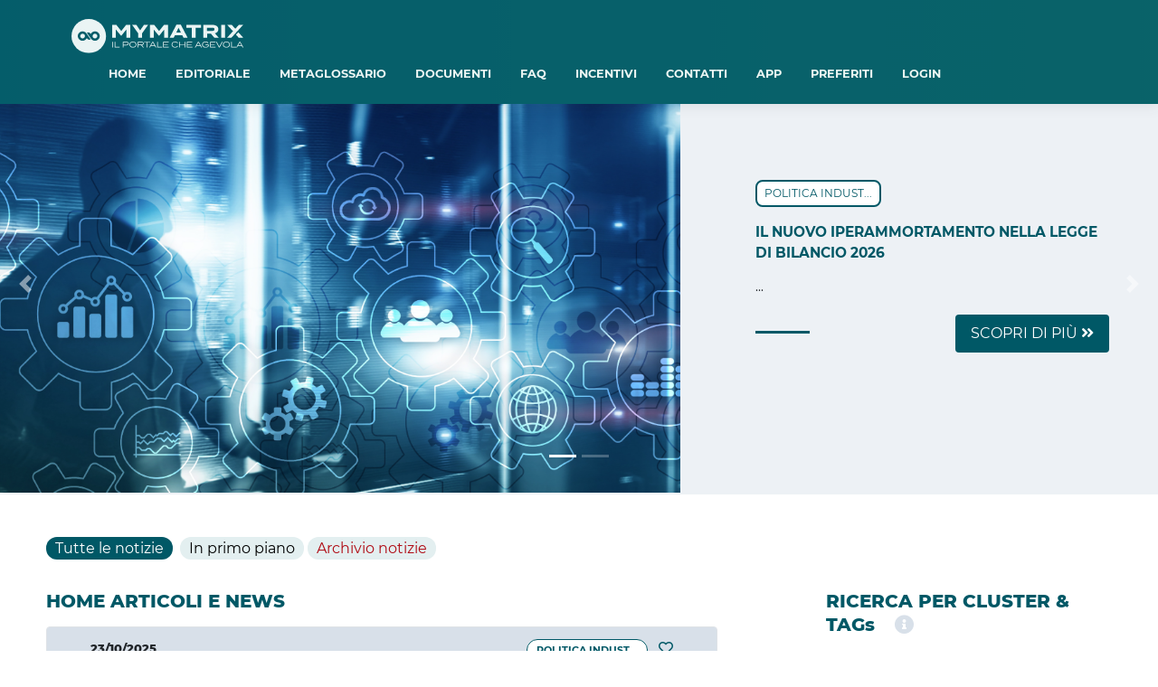

--- FILE ---
content_type: text/html; charset=UTF-8
request_url: https://www.mymatrix.it/landing/editoriale/main.php?mac=priority
body_size: 32580
content:

<!DOCTYPE html>
<html lang="en">

<head>
    <meta name="viewport" content="width=device-width, initial-scale=1, maximum-scale=1">
    <title>MyMatrix</title>
    <link rel="icon" type="image/png" sizes="16x16" href="../images/mym_logo_02_Simbolo.png">
    
    
    <link href="../css/style.min.css" rel="stylesheet">  <!-- originale non da scaricare -->
    <link rel="stylesheet" href="../css/bootstrap.min.css"> <!-- originale non da scaricare -->
    <link rel="stylesheet" href="../css/jquery-jvectormap-2.0.5.css" type="text/css" media="screen"/>
 
	<!-- sempre per ultimo le classi personalizzate  -->
	<link rel="stylesheet" href="../css/landing.css?1769039741"> <!-- originale uguale a backend dentro ai css backend -->
    <script src='../js/jquery-3.2.1.min.js'></script> <!-- non vanno i times perchè sono originali  -->
    <script src="../js/bootstrap.min.js"></script> <!-- non vanno i times perchè sono originali  -->
    <script src="../js/mymatrix.cookies.js"></script>
	<link href='https://fonts.googleapis.com/css?family=Montserrat' rel='stylesheet'> 
    <script src="../js/landing_script.js?1769039741"></script>
  	<script src="../js/jquery-jvectormap-2.0.5.min.js"></script>
  	<script src="../js/jquery-jvectormap-it_regions-mill.js"></script>
    <script src="../js/jquery.cookie.js"></script>
    
    <link href="../css/select2.min.css" rel="stylesheet" />
    <script src="../js/select2.min.js"></script>

    <link href="../../css/data-matrix.css?1769039741" rel="stylesheet">
    <script src="../../js/js_matrix_dataset.js?1769039741"></script>
	<script src="../../js/js_matrix_table.js?1769039741"></script>
    <script src="../../js/js_matrix_inputs.js"></script>
</head>

<body class="skin-green fixed-layout lock-nav">
    <div id="main-wrapper">
        <style>
.nav-item {
    list-style: none;
}

a {
    text-decoration: none;
}

.dropdown {
    display: none;
    margin: 0;
    padding: 0;
    list-style: none;
    position: absolute;
}

.dropdown-mobile {
    display: none;
    margin: 0;
    padding: 0;
    list-style: none;
    position: relative;
    width: 100%;
    margin-left: 20px;
}

.nav-menu li:hover ul {
    display: block;
}

.nav-menu li a {
    display: block; 
}

.nav-menu li a:hover {
    color:#a2becf
}

.nohref_navigator:hover{
    color: #a2becf !important;
}

#nav-link-user:hover ~ #dropdown-menu-user{
    display: block;
}
#dropdown-menu-user:hover{
    display: block;
}
</style>


<div class="modal fade" id="access_token_modal" tabindex="-1" role="dialog" aria-labelledby="exampleModalLabel" aria-hidden="true">
    <div class="modal-dialog" role="document">
        <div class="modal-content">
            <div class="modal-header bg-blue">
                <h5 class="tx-extrabold text-white" id="exampleModalLabel">ACCEDI</h5>
                <button type="button" class="close" data-dismiss="modal" aria-label="Close">
					<i class="fa fa-times text-white" aria-hidden="true"></i>
                </button>
            </div>
            <div class="modal-body">
				<div class="row mt-3">
					<div class="col-12">
						<div class="form-group col-12 m-b-0 p-1">
							<div style="display: none;" id="div_ajax_login" class="alert alert-info animated bounceInDown text-montserrat">Attendere prego...</div>
						</div>
					</div>
				</div>
								<div id="div_registration_section" class="align-self-center hide">
					<div class="row mt-3 p-l-20 p-r-20">
						<div class="col-12 notify-warning">
                            
							<b>Non sei ancora registrato?</b><br>
							Inserisici tuoi dati per ricevere il token d’accesso :
                            
						</div>
					</div>     
					<div class="row mt-3 p-l-20 p-r-20">
                        <div class="col-lg-12 p-l-0">
                            <label class="blue-text m-0" for="news_title">Nome</label>
							<div class="form-group">
                                <input type="text" class="form-control" value="" id="tx_name_new_token">
							</div>
						</div>
					</div>
                    <div class="row mt-2 p-l-20 p-r-20">
                        <div class="col-12 p-l-0">
                            <label class="blue-text m-0" for="news_title">Cognome</label>
                            <div class="form-group">
                                <input type="text" class="form-control" value="" id="tx_surname_new_token">
                            </div>
                        </div>
                    </div>
					<div class="row mt-2 p-l-20 p-r-20">
						<div class="col-12 p-l-0">
							<label class="blue-text m-0" for="news_title">E-Mail</label>
							<div class="form-group">
								<input type="text" class="form-control" value="" id="tx_email_new_token">
							</div>
						</div>
					</div>
					<div class="row mt-3 p-l-20 p-r-20">
						<div class="col-12  p-l-0 p-r-0">
							 <input type="checkbox" class="form-check-input" id="check_privacy_login_2">
                                <label class="form-check-label" for="check_privacy_login_2">
                                    <div class="font-11 text-dark">
                                        Ho letto e accetto l'informativa privacy e acconsento al trattamento dei miei dati personali per ricevere comunicazioni commerciali ai miei dati di contatto. Se non hai letto l’informativa, <a href="/landing/informative/MYM_Informativa Privacy.pdf" target="_blank">clicca qui</a> per la PRIVACY POLICY.
									</div>
                                </label>
						</div>
					</div>
					<div class="row my-3">
						<div class="col-12 text-center">
							<button id="btn_create" type="button" class="text-white bg-blue ihand tiny-blue-border px-3 py-3 w-100" onclick="create_token()">
                                RICHIEDI TOKEN PER ACCEDERE
							</button>                                
						</div>
                        <div class="col-12 hrefclass mt-3">
                            <a class="ihand" onclick="show_login()">Clicca qui per tornare all'accesso area riservata</a>                                
                        </div>
					</div>
				</div>  <div id="div_forgotten_section" class="align-self-center w-100 hide">
	<div class="row mt-3">
		<div class="col-12 text-left">
			<label class="blue-text m-0 text-left" for="news_title">E-Mail</label>
			<div class="form-group">
				<input type="text" class="form-control" value="" id="tx_email_forgotten">
			</div>
		</div>
	</div>
	<div class="row my-3">
		<div class="col-12">
			<button type="button" class="text-white bg-blue ihand tiny-blue-border px-3 py-3 w-100" onclick="send_forgotten()">
				Recupera il tuo token
			</button>                                
		</div>
	</div>
	<div class="row my-3">
		<div class="col-12 hrefclass">
			<a class="ihand" onclick="show_login()">Clicca qui per tornare all'accesso area riservata</a>                                
		</div>
	</div>
</div><div id="div_login_section" class="p-l-20 p-r-20">
	<div class="row mt-2">
		<div class="col-12 notify-warning">
				<b>Sei già autenticato?</b><br>Inserisci  i  tuoi  dati  di  accesso  o  registrati  per  richiedere  il  token  e  sbloccare  le  funzionalità di visualizzazione e download dei file.
		</div>
	</div>
	<div class="row mt-3">
		<div class="col-12 text-left p-0">
			<label class="blue-text m-0" for="news_title">Email </label>
			<div class="form-group">
				<input type="text" class="form-control" value="" id="tx_username_token">
			</div>
		</div>
	</div>
	<div class="row mt-2">
		<div class="col-12 text-left p-0">
			<label class="blue-text m-0" for="news_title">Token</label>
			<div class="form-group">
				<input class="form-control" type="password" id="tx_password_token">
			</div>
		</div>
	</div>
	<div class="row mt-2">
		<div class="col-12  p-0">
			
				<input type="checkbox" class="form-check-input p-0" id="check_privacy_login_token">
				<label class="form-check-label" for="check_privacy_login_token">
					<div class="text-dark font-11">
						Ho letto e accetto l'informativa privacy e acconsento al trattamento dei miei dati personali per ricevere comunicazioni commerciali ai miei dati di contatto. Se non hai letto l’informativa, <a href="/landing/informative/MYM_Informativa Privacy.pdf" target="_blank">clicca qui</a> per la PRIVACY POLICY.
					</div>
				</label>
			
		</div>
	</div>

	<div class="row my-3">
		<div class="col-6 text-center">
			<button type="button" class="text-white bg-blue ihand tiny-blue-border px-3 py-3 w-100" onclick="tryLogin_token()">
				ACCEDI
			</button>                                
		</div>
		<div class="col-6 text-center">
			<button id="btn_create" type="button" class="text-white bg-blue ihand tiny-blue-border px-3 py-3 w-100" onclick="show_registration()">
				RICHIEDI TOKEN
			</button>                                 
		</div>
	</div>
	<div class="row my-3">
		<div class="col-12 text-center hrefclass">
			<a class="ihand nohref" onclick="forgotten_token()">Token dimenticato?</a>                                
		</div>
	</div>
</div>            </div>
            <div class="modal-footer text-left">
                <div>
                    Per eventuali problemi <a href="/landing/index.php?mac=contatti">contattaci</a>.
                </div>
            </div>
        </div>
    </div>
</div>


<script>
	var idtoken = "";
	var pagina_richiesta = "";

    function show_modal_access_token(value) {
		pagina_richiesta = value;
        $("#access_token_modal").modal("show")
    }
	
	function hide_modal_access_token() {
        $("#access_token_modal").modal("hide")
    }

	/*function token_acepted() {
		hide_modal_access()
		var url = new URL(window.location.href);
		
		//Apro un'altra pagina con lo stesso url, facendo ciò nel document.ready della pagina controlla la sessione della pagina che vuole aprere l'utente e la apre,
		//cosi non perdo i filtri e l'elemento visualizzato nella pagina attuale
		window.open(url, "_blank");
	}*/

	function token_acepted_2() {
		hide_modal_access_token()
		/*
		Apro un'altra pagina con lo stesso url, facendo ciò nel document.ready della pagina controlla la sessione della pagina che vuole aprere l'utente e la apre,
		cosi non perdo i filtri e l'elemento visualizzato nella pagina attuale
		*/
		var pagina = get_pagina_richiesta("../")  // mi setta la pagina
		
		if (pagina != "" && pagina != " ") {
			window.open(pagina, "_blank");
		}
	}

	function send_forgotten(){
		var em = $("#tx_email_forgotten").val();
	
		if (em == ""){
			$("#div_ajax_login").removeClass("alert-info");
			$("#div_ajax_login").addClass("alert-danger");
			$("#div_ajax_login").html("Inserire il tuo indirizzo Email");
			$("#div_ajax_login").show();
			$("#div_ajax_login").fadeIn(600);
            setTimeout(hide_login_alert, 3000);
			return;
		}
		var okemail = check_email(em);
		if (okemail == "KO"){
			$("#div_ajax_login").removeClass("alert-info");
			$("#div_ajax_login").addClass("alert-danger");
			$("#div_ajax_login").html("La mail inserita non è nel formato previsto");
			$("#div_ajax_login").show();
			$("#div_ajax_login").fadeIn(600);
            setTimeout(hide_login_alert, 3000);
			return;
		}
		$("#div_ajax_login").removeClass("alert-danger");
		$("#div_ajax_login").addClass("alert-info");
		$("#div_ajax_login").html("Attendere prego...");
		$("#div_ajax_login").show(0);
		$.ajax({
		   url: "../ajax/ajax_login.php", 
			type: "POST",
			data: {request: "recover_token", em:em},     
			cache: false,
			success: function (html) {
				var sep_line = String.fromCharCode(3);	
				var str = html;
				str_array = str.split(sep_line);
		
				if (str_array[0] == "OK"){
					$("#div_ajax_login").removeClass("alert-info");
					$("#div_ajax_login").removeClass("alert-danger");
					$("#div_ajax_login").addClass("alert-success");
					$("#div_ajax_login").html(str_array[1]);
					$("#div_ajax_login").fadeIn(600);
					window.setTimeout(show_login(), 650 );
				}else{
					$("#div_ajax_login").removeClass("alert-info");
					$("#div_ajax_login").addClass("alert-danger");
					$("#div_ajax_login").html(str_array[1]);
					$("#div_ajax_login").fadeIn(600);
                    setTimeout(hide_login_alert, 5000);
					return false;
				}

			},
			error: function(xhr, status, error) {}
		 });
	}

	function forgotten_token(){
        $("#div_registration_section").hide();
		$("#div_login_section").hide();
		$("#div_forgotten_section").show();
	}

	function create_new_user(){
		$("#div_login_section").hide();
		$("#div_registration_section").show();
	}

    function show_registration(){
		$("#div_login_section").hide();
		$("#div_forgotten_section").hide();
        $("#div_registration_section").show();
		
	}

	function show_login(){
        $("#div_registration_section").hide();
		$("#div_forgotten_section").hide();
		$("#div_login_section").show();
	}

	function create_token(){
		var s = $("#tx_surname_new_token").val();
		var n = $("#tx_name_new_token").val();
		var em = $("#tx_email_new_token").val();
		var ck= $("#check_privacy_registration").prop("checked");
		
		if (em == ""){
			$("#div_ajax_login").removeClass("alert-info");
			$("#div_ajax_login").addClass("alert-danger");
			$("#div_ajax_login").html("Inserire il tuo indirizzo Email");
			$("#div_ajax_login").show();
			$("#div_ajax_login").fadeIn(600);
			window.scrollTo(0, 0);
            setTimeout(hide_login_alert, 3000);
			return;
		}
		var okemail = check_email(em);
		if (okemail == "KO"){
			$("#div_ajax_login").removeClass("alert-info");
			$("#div_ajax_login").addClass("alert-danger");
			$("#div_ajax_login").html("La mail inserita non è nel formato previsto");
			$("#div_ajax_login").show();
			$("#div_ajax_login").fadeIn(600);
			window.scrollTo(0, 0);
            setTimeout(hide_login_alert, 3000);
			return;
		}
		if (s == ""){
			$("#div_ajax_login").removeClass("alert-info");
			$("#div_ajax_login").addClass("alert-danger");
			$("#div_ajax_login").html("Inserire il tuo cognome");
			$("#div_ajax_login").show();
			$("#div_ajax_login").fadeIn(600);
			window.scrollTo(0, 0);
            setTimeout(hide_login_alert, 3000);
			return;
		}
		if (n == ""){
			$("#div_ajax_login").removeClass("alert-info");
			$("#div_ajax_login").addClass("alert-danger");
			$("#div_ajax_login").html("Inserire il tuo nome");
			$("#div_ajax_login").show();
			$("#div_ajax_login").fadeIn(600);
			window.scrollTo(0, 0);
            setTimeout(hide_login_alert, 3000);
			return;
		}
		if (ck === false){
			$("#div_ajax_login").removeClass("alert-info");
			$("#div_ajax_login").addClass("alert-danger");
			$("#div_ajax_login").html("Informativa privacy non accettata!");
			$("#div_ajax_login").show();
			$("#div_ajax_login").fadeIn(600);
			window.scrollTo(0, 0);
            setTimeout(hide_login_alert, 3000);
			return;
		}
		var tipo = $("#tx_tipo_richiesta").val();
		if (tipo == ""){
			tipo = "LOGIN";
		}

		$("#div_ajax_login").removeClass("alert-danger");
		$("#div_ajax_login").addClass("alert-info");
		$("#div_ajax_login").html("Attendere prego...");
		$("#div_ajax_login").show(0);
		$.ajax({
		   url: "../ajax/ajax_login.php", 
			type: "POST",
			data: {request: "add_new_token", em:em, s:s, n:n, tipo:tipo},     
			cache: false,
			success: function (html) {
				var sep_line = String.fromCharCode(3);	
				var str = html;
				str_array = str.split(sep_line);
		
				if (str_array[0] == "OK"){
					$("#div_ajax_login").removeClass("alert-info");
					$("#div_ajax_login").removeClass("alert-danger");
					$("#div_ajax_login").addClass("alert-success");
					$("#div_ajax_login").html(str_array[1]);
					$("#div_ajax_login").fadeIn(600);
					window.setTimeout(show_login(), 650);
				}else{
					$("#div_ajax_login").removeClass("alert-info");
					$("#div_ajax_login").addClass("alert-danger");
					$("#div_ajax_login").html(str_array[1]);
					$("#div_ajax_login").fadeIn(600);
                    setTimeout(hide_login_alert, 5000);
					return false;
				}

			},
			error: function(xhr, status, error) {}
		 });
		
	}

	function check_email(emck) {
		if (emck == null) {
			return;
		}
		if (emck == "") {		
			return;
		}

		emck = $.trim(emck)  // rimuove gli spazi

		var regexp = /^[A-Za-z0-9_.%-]+@[A-Za-z0-9_.-]+[.][A-Za-z]{2,4}$/;

		if (emck != "" && regexp.test(emck) == false) {
			return "KO";
		} else {
			return "OK";
		}
	}

    function tryLogin_token(){
		var us = $("#tx_username_token").val();
		var pw = $("#tx_password_token").val();
		var ck= $("#check_privacy_login_token").prop("checked");

		if (us == ""){
			$("#div_ajax_login").removeClass("alert-info");
			$("#div_ajax_login").addClass("alert-danger");
			$("#div_ajax_login").html("Inserire il tuo indirizzo Email");
			$("#div_ajax_login").show();
			$("#div_ajax_login").fadeIn(600);
            setTimeout(hide_login_alert, 3000);
			return;
		}
		var okemail = check_email(us);
		if (okemail == "KO"){
			$("#div_ajax_login").removeClass("alert-info");
			$("#div_ajax_login").addClass("alert-danger");
			$("#div_ajax_login").html("La mail inserita non è nel formato previsto");
			$("#div_ajax_login").show();
			$("#div_ajax_login").fadeIn(600);
            setTimeout(hide_login_alert, 3000);
			return;
		}

		if (pw == ""){
			$("#div_ajax_login").removeClass("alert-info");
			$("#div_ajax_login").addClass("alert-danger");
			$("#div_ajax_login").html("Inserire il token che hai ricevuto via mail");
			$("#div_ajax_login").fadeIn(600);
			setTimeout(hide_login_alert, 3000);
			return;
		}
		if (ck === false){
			$("#div_ajax_login").removeClass("alert-info");
			$("#div_ajax_login").addClass("alert-danger");
			$("#div_ajax_login").html("Informativa privacy non accettata!");
			$("#div_ajax_login").show();
			$("#div_ajax_login").fadeIn(600);
			window.scrollTo(0, 0);
            setTimeout(hide_login_alert, 3000);
			return;
		}

		$("#div_ajax_login").removeClass("alert-danger");
		$("#div_ajax_login").html("Attendere prego...");
		$("#div_ajax_login").show(0);
		var tipo = pagina_richiesta; // tipo fa l'update della pagina richiesta
		
		$.ajax({
		   url: "../ajax/ajax_login.php", 
			type: "POST",
			data: {request: "try_login_token", us:us, pw:pw, tipo:tipo},     
			cache: false,
			success: function (html) {
				var sep_line = String.fromCharCode(3);	
				var str = html;
				str_array = str.split(sep_line);
				
				if (str_array[0] == "OK"){
					// messaggio
					$("#div_ajax_login").removeClass("alert-info");
					$("#div_ajax_login").removeClass("alert-danger");
					$("#div_ajax_login").addClass("alert-success");
					$("#div_ajax_login").html(str_array[1]);
					$("#div_ajax_login").fadeIn(600);
					// chiudo il modal e apro la pagina richiesta
					token_acepted_2()
					// metto il nome user
				} else {
					$("#div_ajax_login").removeClass("alert-info");
					$("#div_ajax_login").addClass("alert-danger");
					$("#div_ajax_login").html(str_array[1]);
					$("#div_ajax_login").fadeIn(600);
                    setTimeout(hide_login_alert, 3000);
					return false;
				}

			},
			error: function(xhr, status, error) {}
		 });
		
        
	}

    function hide_login_alert(){  
      $( "#div_ajax_login" ).fadeOut( "slow", function() {
        $("#div_ajax_login").hide();
      });
    }
</script>
<style>
	@media (min-width: 576px){
		.modal-dialog {
			max-width: 550px !important;
		}
	}

	.min-heigh-form-control + span span .form-control{min-height:32px !important; padding:0 !important}
	.min-heigh-form-control + span span .form-control span{font-size:13px !important}
</style>
<div class="modal fade" id="access_modal" tabindex="-1" role="dialog" aria-labelledby="exampleModalLabel" aria-hidden="true" style="pointer-events:none">
    <div class="modal-dialog login-modal" role="document">
        <div class="modal-content" style="border-radius: 0 !important;">
            <div class="modal-header bg-blue px-4" style="border-radius: 0 !important;">
                <h5 class="tx-extrabold text-white mb-0" id="exampleModalLabel">ACCEDI</h5>
                <button type="button" class="close" data-dismiss="modal" aria-label="Close">
					<i class="fa fa-times text-white" aria-hidden="true"></i>
                </button>
            </div>
            <div class="modal-body px-4" style="min-height: 300px">
				
				<div id="div_main_login" class="align-self-center">
<!--
    <div class="row px-3 py-2 text-left font-13">
        <div class="col-12 notify-warning">
            <h6 class="module-title tx-extrabold">Accedi/Registrati</h6>
            Crea un tuo profilo e naviga senza limiti sul nostro sito. Potrai utilizzare la sezione preferiti, visualizzare e scaricare tutti i documenti presenti.
        </div>
    </div>  
-->
    <div class="row mt-2 p-l-20 p-r-20">
        <div class="col-lg-12 p-l-0 font-13">
            
            <h6 class="module-title tx-extrabold pb-1">Accedi/Registrati</h6>

            Crea un tuo profilo e naviga senza limiti sul nostro sito. Potrai utilizzare la sezione preferiti, visualizzare e scaricare tutti i documenti presenti.
        
			<hr>
        </div>
        <div class="col-lg-12 p-l-0 font-13">
            
            Accedi se hai già creato un account. Se non hai ancora un account o sei in possesso di un token procedi con la registrazione.
        
        </div>
        <div class="col-lg-12 mt-3 pt-2 px-0">
            
            <button type="button" class="btn-blue-matrix ihand font-13 px-4 py-2" onclick="naviga_login_popup('div_main_login_form')">
                <i class="fas fa-sign-out-alt mr-2" aria-hidden="true"></i>Accedi
            </button>
            <button type="button" class="btn-blue-matrix ihand font-13 px-4 py-2 ml-1" onclick="naviga_login_popup('div_main_scegli_tipo_registrazione')" >
                Registrati
            </button>
        
        </div>
    </div>

</div>
<div id="div_main_login_form" class="align-self-center hide">

    <div class="row px-3 py-2 text-left font-13">
        <div class="col-12 px-1">
            <h6 class="module-title tx-extrabold">Accedi</h6>
                Inserisci le credenziali, username e password, per accedere.
			<hr class="mb-2">
        </div>
    </div>  
  
    <div class="row px-3">
        <div class="col-12 px-1">
            <label class="m-0 font-13" for="tx_username">Username</label>
            <div class="form-group">
                <input type="text" class="form-control no-radius font-13" value="" id="tx_username" style="min-height: 20px !important;">
            </div>
        </div>
    </div>
    <div class="row px-3">
        <div class="col-12 px-1">
            <label class="m-0 font-13" for="tx_password">Password</label>
            <div class="form-group" style="position:relative">
                <input type="password" class="form-control no-radius font-13" value="" id="tx_password" style="min-height: 20px !important;">
                <i id="icon_toggle_psw_login" class="fas fa-eye ihand" style="position:absolute; top:10px; right:12px" onClick="togglePswLogin()"></i>
            </div>
        </div>
    </div>
    <div class="row mt-2 px-3">
        <div class="col-lg-6 col-sm-12 col-xs-12 px-1">
            <input  type="checkbox" class="form-check-input" id="ck_ricorda_utente">
            <label class="form-check-label text-small" for="ck_ricorda_utente">
                <span class='font-13'>
                    Mantieni accesso
                </span>
            </label>
        </div>
        <div class="col-lg-6 col-sm-12 col-xs-12 p-l-0 text-right px-1">
            <a onclick='naviga_login_popup("div_main_password_dimenticata")' class='ihand nohref font-13'>Hai dimenticato la password?</a>
        </div>

        <div class="col-12 px-1">
			<hr>
            <button type="button" class="btn-blue-matrix ihand font-13 px-4 py-2" onclick="try_login_popup()" >
                <i class="fas fa-sign-out-alt mr-2" aria-hidden="true"></i>Accedi
            </button>
            <hr>
            <div id="resp_login" class="col-lg-12 mt-3 font-13 px-0" style="display:none">
                
            </div>
            <a onclick='naviga_login_popup("div_main_scegli_tipo_registrazione")' class='ihand nohref font-13'>Non sei ancora registrato? Registrati</a>
        </div>
    </div>

</div>
<div id="div_main_password_dimenticata" class="align-self-center hide">

    <div class="row px-3 py-2 text-left font-13">
        <div class="col-12 px-1">
            <a class="nohref-black ihand" onclick="naviga_login_popup('div_main_login_form')" style="border-bottom:1px solid #fff"><i class='fas fa-arrow-left mr-1'></i>Torna indietro</a>

            <h6 class="module-title tx-extrabold pb-1 pt-3">Recupero password di accesso</h6>
            Inserisci il tuo indirizzo e-mail. Riceverai un'e-mail contenente il link per reimpostare la password.
			<hr class="mb-2">
        </div>
    </div>  
  
    <div class="row px-3">
        <div class="col-12 px-1">
            <label class="m-0 font-13" for="tx_email_forgotten_password">E-mail</label>
            <div class="form-group">
                <input type="text" class="form-control no-radius font-13" value="" id="tx_email_forgotten_password" style="min-height: 20px !important;">
            </div>
        </div>
        <div class="col-12 px-1 mt-1">
			
            <button type="button" class="btn-blue-matrix ihand font-13 px-4 py-2" onclick="try_send_forgotten_password()" >
                Invia
            </button>

            <div id="resp_recupero_password" class="col-lg-12 mt-3 font-13 px-0" style="display:none">
                
            </div>
        </div>
    </div>
    
</div>
<div id="div_main_password_dimenticata_success" class="align-self-center hide">

    <div class="row mt-2 p-l-20 p-r-20">
        <div class="col-lg-12 p-l-0">
            
            <i class='fas fa-check-circle mr-2 red-matrix' style='color:#2fcf23'></i>E-mail inviata con successo!

        </div>
        <div class="col-lg-12 p-l-0 font-13 mt-3">
            
            Riceverai un'e-mail da noreply@mymatrix.it, sull'indirizzo <span id="span_indirizzo_email_recupero_password"></span>, contenente un link per reimpostare la password di accesso.

        </div>
        <div class="col-lg-12 p-l-0 font-13 mt-3">
            
            Se l'e-mail non arriva entro pochi minuti, ti consigliamo di verificare anche la cartella spam o posta indesiderata.

        </div>
    </div>
    
</div>

<script>

    function togglePswLogin(){
        
        if($("#icon_toggle_psw_login").hasClass("fa-eye")){
            $("#icon_toggle_psw_login").removeClass("fa-eye");
            $("#icon_toggle_psw_login").addClass("fa-eye-slash");

            $("#tx_password").attr("type", "text");
        }else{
            $("#icon_toggle_psw_login").removeClass("fa-eye-slash");
            $("#icon_toggle_psw_login").addClass("fa-eye");

            $("#tx_password").attr("type", "password");
        }

    }

    $('#tx_password').keypress(function (e) {
    if (e.which == 13) {
        try_login_popup();
    }
    });

    function naviga_login_popup(id){

        $("#div_main_login").hide();
        //$("#naviga_login_popup").hide();
        $("#div_main_login_form").hide();
        $("#div_main_password_dimenticata").hide();
        $("#div_main_password_dimenticata_success").hide();
        $("#div_main_scegli_tipo_registrazione").hide();
        $("#div_main_reg_form_persona_fisica").hide();
        $("#div_main_registrazione_avvenuta").hide();

        $("#"+id).show();

        if(id == "div_main_login_form"){
            var rememberUsername = "";
            if ( rememberUsername != '' ) {
                var rememberPsw = "";

                $("#ck_ricorda_utente").prop("checked", true);
                // autofill the fields
                $("#tx_username").val(rememberUsername);
                $("#tx_password").val(rememberPsw);
            }
        }

    }

    function try_send_forgotten_password(){
		var em = $("#tx_email_forgotten_password").val();
	
		if (em == ""){
            $("#tx_email_forgotten_password").addClass("sottolinea_campo_obbligatorio");
			$("#resp_recupero_password").html("<i class='fas fa-exclamation-circle mr-2 red-matrix' style='color:#B00C15'></i>L'indirizzo e-mail inserito non è valido. Inserisci un indirizzo e-mail corretto per procedere.");
            $("#resp_recupero_password").show();
            setTimeout(function(){ $("#resp_recupero_password").hide(); $("#tx_email_forgotten_password").removeClass("sottolinea_campo_obbligatorio"); }, 5000);
		}else{
            var okemail = check_email_login(em);
            if (okemail == "KO"){
                $("#tx_email_forgotten_password").addClass("sottolinea_campo_obbligatorio");
                $("#resp_recupero_password").html("<i class='fas fa-exclamation-circle mr-2 red-matrix' style='color:#B00C15'></i>L'indirizzo e-mail inserito non è valido. Inserisci un indirizzo e-mail corretto per procedere.");
                $("#resp_recupero_password").show();
                setTimeout(function(){ $("#resp_recupero_password").hide(); $("#tx_email_forgotten_password").removeClass("sottolinea_campo_obbligatorio"); }, 5000);
            }else{
                $("#resp_recupero_password").html("Attendere prego..");
                $("#resp_recupero_password").show();

                $.ajax({
                url: "../ajax/ajax_login.php", 
                    type: "POST",
                    data: {request: "try_send_forgotten_password", em:em},     
                    cache: false,
                    success: function (html) {
                        var sep_line = String.fromCharCode(3);	
                        var str = html;
                        str_array = str.split(sep_line);
                
                        if (str_array[0] == "OK"){
                            $("#resp_recupero_password").hide();
                            $("#span_indirizzo_email_recupero_password").html(em);
                            naviga_login_popup("div_main_password_dimenticata_success");
                        }else{
                            $("#resp_recupero_password").html(str_array[1]);
                            $("#tx_email_forgotten_password").addClass("sottolinea_campo_obbligatorio");
                            $("#resp_recupero_password").show();
                            setTimeout(function(){ $("#resp_recupero_password").hide(); $("#tx_email_forgotten_password").removeClass("sottolinea_campo_obbligatorio"); }, 5000);
                        }

                    },
                    error: function(xhr, status, error) {}
                });
                
            }
        }
	}

    function check_email_login(emck) {

        if (emck == null) {
            return;
        }

        if (emck == "") {      
            return;
        }
        var regexp = /^[A-Za-z0-9_.%-]+@[A-Za-z0-9_.-]+[.][A-Za-z]{2,4}$/;

        if (emck != "" && regexp.test(emck) == false) {
            return "KO";
        } else {
            return "OK";
        }

    }

    function try_login_popup(){

		var us = $("#tx_username").val();
		var psw = $("#tx_password").val();
	
        if (us == "" || psw == ""){

            if(us == ""){
                $("#tx_username").addClass("sottolinea_campo_obbligatorio");
            }            
            if(psw == ""){
                $("#tx_password").addClass("sottolinea_campo_obbligatorio");
            }
            $("#resp_login").html("<i class='fas fa-exclamation-circle mr-2 red-matrix' style='color:#B00C15'></i>Tutti i campi richiesti sono obbligatori.");
            $("#resp_login").show();
            setTimeout(function(){ $("#resp_login").hide(); $("#tx_username").removeClass("sottolinea_campo_obbligatorio"); $("#tx_password").removeClass("sottolinea_campo_obbligatorio"); }, 5000);

        }else{

            if($('#ck_ricorda_utente').is(':checked')) {
                // set cookies to expire in 14 days
                var ricorda_login = "T";
            }else{
                // reset cookies
                var ricorda_login = "F";
            }

            $.ajax({
            url: "../ajax/ajax_login.php", 
                type: "POST",
                data: {request: "try_login_landing", "us":us, "psw":psw, "ricorda_login":ricorda_login},     
                cache: false,
                success: function (html) {
                    
                    str = html.split(String.fromCharCode(3));
                    $("#resp_login").html(str[1]);
                    $("#resp_login").show();
                    console.log(html);
                    if(str[0] != "KO"){
                        setTimeout(function(){ 
                            $("#resp_login").hide(); 
                            var ricarica_pagina = window.location.href;
                            window.location.href = ricarica_pagina;
                        }, 1500);
                    }else{

                        $("#tx_username").addClass("sottolinea_campo_obbligatorio");
                        $("#tx_password").addClass("sottolinea_campo_obbligatorio");

                        setTimeout(function(){ 
                            $("#resp_login").hide(); 
                            $("#tx_username").removeClass("sottolinea_campo_obbligatorio");
                            $("#tx_password").removeClass("sottolinea_campo_obbligatorio");
                        }, 5000);

                    }

                },
                error: function(xhr, status, error) {}
            });

        }

    }

</script><div id="div_main_scegli_tipo_registrazione" class="align-self-center hide">

    <div class="row px-3 py-2 text-left">
        <div class="col-12 font-13 px-1">
            <a class="nohref-black ihand" onclick="naviga_login_popup('div_main_login_form')" style="border-bottom:1px solid #fff"><i class='fas fa-arrow-left mr-1'></i>Torna indietro</a>

            <h6 class="module-title tx-extrabold pb-1 pt-3">Registrazione nuovo utente</h6>
            Scegli il tipo di registrazione che vuoi effettuare.
            <hr>
        </div>

        <div class="col-6 mt-2 mb-2 px-1">
            
                <h6 class="module-title tx-extrabold">PERSONA FISICA</h6>
                <!--
                <div class="mt-2">
                </div>
                <span class="font-13">Registrandoti come persona fisica e naviga senza limiti sul nostro sito. Avrai accesso alla sezione preferiti e potrai visualizzare e scaricare tutti i documenti disponibili.</span>
                -->
        </div>
        <div class="col-6 mt-2 mb-2 px-1">
                <h6 class="module-title tx-extrabold">AZIENDE</h6>
                <!--
                <div class="mt-3">
                </div>
                <span ></span>
                -->
        </div>

        <div class="col-6 p-0">
            <div class="col-12 px-1">
                <button type="button" class="btn-blue-matrix ihand font-13 px-4 py-2" onclick="naviga_login_popup('div_main_reg_form_persona_fisica')">
                    <i class="fa fa-arrow-right mr-2" aria-hidden="true"></i>Prosegui
                </button>                                
            </div>
        </div>
        <div class="col-6 p-0">
            <div class="col-12 px-1">
                <button type="button" class="btn-disabled-matrix font-13 px-4 py-2" onclick="" disabled>
                    <i class="fa fa-arrow-right mr-2" aria-hidden="true"></i>Prosegui
                </button>                                
            </div>
        </div>

    </div>

</div>


<div id="div_main_reg_form_persona_fisica" class="align-self-center hide">

    <div class="row px-3 py-2 text-left font-13">
        <div class="col-12 px-1">
            <a class="nohref-black ihand" onclick="naviga_login_popup('div_main_scegli_tipo_registrazione')" style="border-bottom:1px solid #fff"><i class='fas fa-arrow-left mr-1'></i>Torna indietro</a>

            <h6 class="module-title tx-extrabold pb-1 pt-3 ">Registrazione nuovo utente</h6>
            Scegli il tipo di registrazione che vuoi effettuare.
			<hr class="mb-2">
        </div>
    </div>  

    <div id="div_main_tipo_registrazione_scelto" class="row px-3">

        <div id="div_main_inpossesso_token" class="col-12 px-1 font-13">

            Sei in possesso di un token? 
            <label class="ml-3 ihand">
                <input type="radio" name="choice-radio" onclick="clickPossessoToken(this);" value="1">
                Si
            </label>
            <label class="ml-2 ihand">
                <input type="radio" name="choice-radio" onclick="clickPossessoToken(this);" value="0" checked>
                No
            </label>
            <hr class="mt-1 mb-0">
        </div>
    </div>
    <div id="form_token" class="row mt-2 px-3" style="display:none">
        
        <div class="col-xl-8 col-md-12 m-t-10 pr-2 pl-1">
            
            <label  class="blue-text m-0 font-13" for="tx_email_token">E-mail</label>
            <input type="text" class="form-control font-13 no-radius" value=""  id="tx_email_token" style="min-height: 20px !important;">

        </div>
        <div class="col-xl-4 col-lg-12 m-t-10 pl-2 pr-1">
            <label  class="blue-text m-0 font-13" for="tx_token">Token</label>
            <div class="form-group" style="position:relative">
                <input type="password" class="form-control font-13 no-radius" value=""  id="tx_token" style="min-height: 20px !important;">
                <i id="icon_toggle_token_reg" class="fas fa-eye font-13 ihand" style="position:absolute; top:11px; right:9px" onClick="toggleTokenReg()"></i>
            </div>
        </div>

        <div id="div_main_token_dimenticato" class="col-12 m-t-10 px-1">
            
            <a onclick='try_send_forgotten()' class='ihand nohref font-13'>Token dimenticato?</a>

        </div>
        
        <button id="btn_recupera_dati" type="button" class="text-white bg-blue ihand tiny-blue-border font-13 px-3 py-2 mt-3 ml-1 mb-1" onclick="try_recupera_dati()">
            <i class="fas fa-redo-alt mr-2"></i>Continua
        </button> 
        <button id="btn_dati_recuperati" type="button" class="blue-text bg-gray ihand tiny-blue-border font-13 px-3 py-2 mt-3 ml-1 mb-1" style="border: none !important; pointer-events: none; display:none">
            <i class="fas fa-check-circle mr-2"></i>Dati recuperati
        </button>   
        
    </div>
    <div id="form_registrazione" class="row mt-2 px-3">
        <div id="div_main_mail_new_user" class="col-12 px-1">
            
            <label  class="m-0 font-13" for="tx_email">E-mail</label>
            <input type="text" class="form-control font-13 no-radius" value="" id="tx_email" onBlur="check_email_token()" style="min-height: 20px !important;">
            <span id="alert_email_agganciata_token" class="font-13 m-0 hide"><i class="fas fa-exclamation-circle yellow-text mr-2"></i>L’e-mail inserita risulta già associata ad un token. Puoi proseguire di seguito, completando i dati mancanti, per registrarti sostituendo il token di accesso.</span>
            <input type="hidden" id="email_agganciata_token" value="F">

        </div>
        <div class="col-xl-6 col-md-12 m-t-10 pr-2 pl-1">
            
            <label  class="m-0 font-13" for="tx_nome">Nome</label>
            <input type="text" class="form-control font-13 no-radius" value="" id="tx_nome" onblur="toUpperOnblur('tx_nome')" style="min-height: 20px !important;">

        </div>
        <div class="col-xl-6 col-lg-12 m-t-10 pl-2 pr-1">
            
            <label  class="m-0 font-13" for="tx_cognome">Cognome</label>
            <input type="text" class="form-control font-13 no-radius" value="" onblur="toUpperOnblur('tx_cognome')" id="tx_cognome" style="min-height: 20px !important;">

        </div>
        <div class="col-12 m-t-10 px-1">
            
            <label  class="m-0 font-13" for="tx_cf">Codice fiscale</label>
            <input type="text" class="form-control font-13 no-radius" value="" onblur="toUpperOnblur('tx_cf')" id="tx_cf" style="min-height: 20px !important;">

        </div>
        <div id="sesso_label" class="col-12 mt-3 font-13 px-1">
            
            Sesso
            <label class="ml-3 ihand">
                <input type="radio" name="choice-sesso" value="M">
                M
            </label>
            <label class="ml-2 ihand">
                <input type="radio" name="choice-sesso" value="F">
                F
            </label>

        </div>

        <div id="div_main_nato_a_user" class="col-xl-6 col-md-12 px-1">

            <label  class="m-0 font-13" for="nato_a">Nato a</label>
            <select class="js-example-basic-single font-13 min-heigh-form-control" name="state" id="nato_a" style="min-height: 20px !important;">
            </select>

        </div>

        <div class="col-xl-6 col-md-12 px-1">
            
            <label  class="m-0 font-13" for="tx_nato_il">Nato il</label>
            <input type="text" class="form-control font-13 no-radius" value="" placeholder="00/00/0000"  id="tx_nato_il"  onblur="format_date(id)" style="min-height: 20px !important;">

        </div>

           
        <div class="col-12 m-t-10 px-1">

            <hr>
            
            <button type="button" class="btn-blue-matrix font-13 px-4 py-2" onclick="try_new_reg_persona_fisica()">
                <i class="fa fa-arrow-right mr-2" aria-hidden="true"></i>Continua
            </button>      
            
        </div>
    </div>
    <div id="form_crea_credenziali" class="row px-3" style="display:none">
        <div class="col-12 px-1">
            
            <label  class="m-0 font-13" for="tx_new_username">Username</label>
            <input type="text" class="form-control font-13 no-radius" value=""  id="tx_new_username">

        </div>
        <div class="col-xl-6 col-lg-12 pr-2 m-t-10 pl-1">
            
            <label  class="m-0 font-13" for="tx_psw">Inserisci password</label>

            <div class="form-group" style="position:relative">
                <input type="password" class="form-control font-13 no-radius" value=""  id="tx_psw">
                <i id="icon_toggle_psw_registration" class="fas fa-eye ihand" style="position:absolute; top:10px; right:12px" onClick="togglePswReg()"></i>
            </div>

        </div>
        <div class="col-xl-6 col-md-12 m-t-10 pl-2 pr-1">
            
            <label  class="m-0 font-13" for="tx_conferma_psw">Conferma password</label>

            <div class="form-group" style="position:relative">
                <input type="password" class="form-control font-13 no-radius" value=""  id="tx_conferma_psw">
                <i id="icon_toggle_confirm_psw_registration" class="fas fa-eye ihand" style="position:absolute; top:10px; right:12px" onClick="toggleConfirmPswReg()"></i>
            </div>

        </div>
        <div id="div_main_info_token" class="col-12 mt-3 px-1" style="display:none;">
            <div class="font-13 p-2" style="background-color:#fffcc7">
                La password che inserisci andrà a sostituire il token di accesso.
            </div>
        </div>
        <div class="col-12 m-t-10 px-1">
            
            <hr>

            <input  type="hidden" class="form-check-input" id="tx_privacy" value="F">
            <input  type="checkbox" class="form-check-input" id="ck_privacy">
            <label class="form-check-label text-small" for="ck_privacy">
                <span id="termini_label" class='font-10'>
                    Ho letto, compreso e accetto i Termini e Condizioni presenti nell'informativa sulla privacy. Se non hai letto l'informativa, <a>clicca qui</a> per leggerla
                </span>
            </label>
                <input  type="hidden" class="form-check-input" id="tx_newsletter" value="F">
            <input  type="checkbox" class="form-check-input" id="ck_newsletter">
            <label class="form-check-label text-small" for="ck_newsletter">
                <span class='font-10'>
                        Iscriviti alla newsletter per ricevere aggiornamenti giornalieri. Selezionando questa opzione acconsenti al trattamento dei dati personali indicati.
                </span>
            </label>

            <hr>
            
            <button type="button" class="btn-blue-matrix font-13 px-4 py-2" onclick="new_reg_persona_fisica()">
                <i class="fas fa-check-circle mr-2" aria-hidden="true"></i>Registrati
            </button> 
            
        </div>
    </div>
    
    <div id="help_footer" class="row mt-2 font-13 px-3">
            
            <div class="col-12 m-t-10 px-1">
                Sei già registrato? <a onclick='gotologin()' class='ihand nohref'>Accedi</a>
            </div>
            <div id="resp_registrazione" class="col-lg-12 m-t-10" style="display:none">
                
            </div>
        
    </div>
</div>

<div id="div_main_registrazione_avvenuta" class="align-self-center hide" style="display:none">
    <div class="row mt-2 px-3">
            
        <div class="col-lg-12 p-l-0">
            
            <i class='fas fa-check-circle mr-2 red-matrix' style='color:#2fcf23'></i>Registrazione avvenuta con successo!

        </div>
        <div class="col-lg-12 p-l-0 font-13 mt-3">
            
            Riceverai un'e-mail da noreply@mymatrix.it sull'indirizzo <span id="span_email_registrazione"></span>, contenente il riepilogo dei dati inseriti e il link di verifica indirizzo e-mail. Clicca sul link per verificare l'email e attivare il tuo account. <span id="msg_aggiuntivo_registrazione_token" class="hide">Ti ricordiamo che la password che hai inserito sostituisce il token di accesso!</span>

        </div>
        <div class="col-lg-12 p-l-0 font-13 mt-3">
            
            Se l'e-mail non arriva entro pochi minuti, ti consigliamo di verificare anche la cartella spam o posta indesiderata.

        </div>
        
    </div>
</div>

<script>

function toUpperOnblur(inputID){
    var value = $("#"+inputID).val();
    value = value.toUpperCase();
    $("#"+inputID).val(value);
}

function toggleTokenReg(){
    
    if($("#icon_toggle_token_reg").hasClass("fa-eye")){
        $("#icon_toggle_token_reg").removeClass("fa-eye");
        $("#icon_toggle_token_reg").addClass("fa-eye-slash");

        $("#tx_token").attr("type", "text");
    }else{
        $("#icon_toggle_token_reg").removeClass("fa-eye-slash");
        $("#icon_toggle_token_reg").addClass("fa-eye");

        $("#tx_token").attr("type", "password");
    }
}

function togglePswReg(){
    
    if($("#icon_toggle_psw_registration").hasClass("fa-eye")){
        $("#icon_toggle_psw_registration").removeClass("fa-eye");
        $("#icon_toggle_psw_registration").addClass("fa-eye-slash");

        $("#tx_psw").attr("type", "text");
    }else{
        $("#icon_toggle_psw_registration").removeClass("fa-eye-slash");
        $("#icon_toggle_psw_registration").addClass("fa-eye");

        $("#tx_psw").attr("type", "password");
    }
}
function toggleConfirmPswReg(){
    
    if($("#icon_toggle_confirm_psw_registration").hasClass("fa-eye")){
        $("#icon_toggle_confirm_psw_registration").removeClass("fa-eye");
        $("#icon_toggle_confirm_psw_registration").addClass("fa-eye-slash");

        $("#tx_conferma_psw").attr("type", "text");
    }else{
        $("#icon_toggle_confirm_psw_registration").removeClass("fa-eye-slash");
        $("#icon_toggle_confirm_psw_registration").addClass("fa-eye");

        $("#tx_conferma_psw").attr("type", "password");
    }
}

function check_email_token(){

    var email = $("#tx_email").val();
    $.ajax({
    url: "../ajax/ajax_login.php", 
        type: "POST",
        data: {request: "check_email_token", "email":email},     
        cache: false,
        success: function (html) {

            var str = html.split(String.fromCharCode(3));
            if(str[0] == "OK"){

                $("#alert_email_agganciata_token").show();
                $("#email_agganciata_token").val("T");
                $("#div_main_info_token").show();
                $("#tx_nome").val(str[1]);
                $("#tx_cognome").val(str[2]);

            }else{
                $("#alert_email_agganciata_token").hide();
                $("#email_agganciata_token").val("F");
                $("#div_main_info_token").hide();
            }

        },
        error: function(xhr, status, error) {}
    });

    
}

function gotologin(){
    $("#div_main_reg_form_persona_fisica").hide();
    $("#form_registrazione").show();
    $("#form_token").hide();
    $("#div_main_login_form").show();
}

function new_reg_persona_fisica(){

    var hasToken = $("input[name='choice-radio']:checked").val();
    var token = $("#email_agganciata_token").val();
    var sesso = $("input[name='choice-sesso']:checked").val();

    var nome = $("#tx_nome").val().toUpperCase();
    var cognome = $("#tx_cognome").val().toUpperCase();
    var cf = $("#tx_cf").val().toUpperCase();
    var natoAID = $("#nato_a").val();
    var natoIl = $("#tx_nato_il").val();

    if(hasToken == "0"){
        
        var email = $("#tx_email").val();

    }else{
        
        var token = "T";
        var email = $("#tx_email_token").val();

    }

    if ($('#ck_newsletter').is(":checked")){
        var dataval = {"request" : "subscribe_to_newsletter", "nome":nome, "cognome":cognome, "email":email}; 
        $.ajax({
            url: "../ajax/ajax_newsletter.php", 
            type: "POST",
            data: dataval,     
            cache: false,
            async: false, // serve per far ritornare il valore
            success: function (html) {
                
            },
            error: function(xhr, status, error) {}
        });
    }

    var natoA = $("#select2-nato_a-container").html();

    if(natoA === null || natoA === undefined){
        natoA = "";
    }
    if(sesso === undefined || sesso === null){
        sesso = "";
    }

    var username = $("#tx_new_username").val();
    var psw = $("#tx_psw").val();
    var conferma_psw = $("#tx_conferma_psw").val();

    if(checkPartitaIva(username)){
        
        $("#tx_new_username").addClass("sottolinea_campo_obbligatorio");
        $("#resp_registrazione").html("<i class='fas fa-exclamation-circle mr-2 red-matrix' style='color:#B00C15'></i>Lo username non può essere nel <b>formato partita IVA</b>.");
        $("#resp_registrazione").show();
        setTimeout(function(){ 
            $("#resp_registrazione").hide(); 
            $("#tx_new_username").removeClass("sottolinea_campo_obbligatorio"); 
        }, 5000);

    }else if(username == "" || psw == "" || conferma_psw == ""){

        if(username == ""){
            $("#tx_new_username").addClass("sottolinea_campo_obbligatorio");
        }
        if(psw == ""){
            $("#tx_psw").addClass("sottolinea_campo_obbligatorio");
        }
        if(conferma_psw == ""){
            $("#tx_conferma_psw").addClass("sottolinea_campo_obbligatorio");
        }
        
        $("#resp_registrazione").html("<i class='fas fa-exclamation-circle mr-2 red-matrix' style='color:#B00C15'></i>I campi omessi sono obbligatori. Compilali per procedere.");
        $("#resp_registrazione").show();
        setTimeout(function(){ 
            $("#resp_registrazione").hide(); 
            $("#tx_new_username").removeClass("sottolinea_campo_obbligatorio"); 
            $("#tx_psw").removeClass("sottolinea_campo_obbligatorio"); 
            $("#tx_conferma_psw").removeClass("sottolinea_campo_obbligatorio"); 
        }, 5000);

    }else if(psw != conferma_psw){

        $("#tx_psw").addClass("sottolinea_campo_obbligatorio");
        $("#tx_conferma_psw").addClass("sottolinea_campo_obbligatorio");

        $("#resp_registrazione").html("<i class='fas fa-exclamation-circle mr-2 red-matrix' style='color:#B00C15'></i>Le password inserite non corrispondono. Controlla di averle digitate correttamente e riprova.");
        $("#resp_registrazione").show();
        setTimeout(function(){ 
            $("#resp_registrazione").hide(); 
            $("#tx_psw").removeClass("sottolinea_campo_obbligatorio"); 
            $("#tx_conferma_psw").removeClass("sottolinea_campo_obbligatorio"); 
        }, 5000);

    }else if(!$("#ck_privacy").is(":checked")){
        
        $("#termini_label").addClass("testo_campo_obbligatorio");

        $("#resp_registrazione").html("<i class='fas fa-exclamation-circle mr-2 red-matrix' style='color:#B00C15'></i>È necessario accettare i Termini e Condizioni per procedere.");
        $("#resp_registrazione").show();
        setTimeout(function(){ 
            $("#resp_registrazione").hide(); 
            $("#termini_label").removeClass("testo_campo_obbligatorio"); 
        }, 5000);

    }else{
        $("#resp_registrazione").html("Attendere prego...");
        $("#resp_registrazione").show();

        //ajax che controlla che l'username sia libero, salvi il nuovo utente e manda la mail di conferma con riepilogo dati
        $.ajax({
        url: "../ajax/ajax_login.php", 
            type: "POST",
            data: {request: "reg_persona_fisica", "nome":nome, "cognome":cognome, "email":email, "natoA":natoA, "natoIl":natoIl, "sesso":sesso, "username":username, "psw":psw, "cf":cf, "token":token},     
            cache: false,
            success: function (html) {
                
                var str = html.split(String.fromCharCode(3));

                if(str[0] == "OK"){

                    $("#form_token").hide();
                    $("#form_registrazione").hide();
                    $("#form_crea_credenziali").hide();
                    $("#help_footer").hide();
                    $("#div_main_alert_warning").hide();
                    $("#div_main_tipo_registrazione_scelto").hide();
                    $("#resp_registrazione").hide();
                    $("#div_main_reg_form_persona_fisica").hide();

                    $("#span_email_registrazione").html(email);

                    if(token == "T"){
                        $("#msg_aggiuntivo_registrazione_token").show();
                    }else{
                        $("#msg_aggiuntivo_registrazione_token").hide();
                    }
                    $("#div_main_registrazione_avvenuta").show();

                }else{

                    $("#resp_registrazione").html(str[1]);
                    $("#resp_registrazione").show();
                    setTimeout(function(){ 
                        $("#resp_registrazione").hide(); 
                    }, 5000);

                }
                
            },
            error: function(xhr, status, error) {}
        });

    }

}

$(document).ready(function() {

    $('#nato_a').select2({
        ajax: {
            url: "../templates/login/load_places.php",
            method: "post",
            dataType: "json",
            delay: 250,
            data: function(params){
                return{
                    searchTerm: params.term
                };
            },
            processResults: function(response){
                return{
                    results: response
                };
            }
        },
        dropdownParent: $("#form_registrazione")
    });
    $(".select2-selection").addClass("form-control no-radius");
    $(".select2").addClass("w-100");
});

function try_new_reg_persona_fisica(){

    var hasToken = $("input[name='choice-radio']:checked").val();
    var sesso = $("input[name='choice-sesso']:checked").val();

    var nome = $("#tx_nome").val();
    var cognome = $("#tx_cognome").val();
    var cf = $("#tx_cf").val();
    var natoAID = $("#nato_a").val();
    var natoIl = $("#tx_nato_il").val();

    var natoA = $("#select2-nato_a-container").html();

    if(natoA === null || natoA === undefined){
        natoA = "";
    }
    if(sesso === undefined || sesso === null){
        sesso = "";
    }

    if(hasToken == "0"){
        
        var email = $("#tx_email").val();

    }else{
        
        var email = $("#tx_email_token").val();

    }

    if(check_email_login(email) == "KO"){

        $("#tx_email").addClass("sottolinea_campo_obbligatorio");
        $("#tx_email_token").addClass("sottolinea_campo_obbligatorio");

        $("#resp_registrazione").html("<i class='fas fa-exclamation-circle mr-2 red-matrix' style='color:#B00C15'></i>L'indirizzo e-mail inserito non è valido. Inserisci un indirizzo e-mail corretto per procedere.");
        $("#resp_registrazione").show();
        setTimeout(function(){ 
            $("#resp_registrazione").hide(); 
            $("#tx_email").removeClass("sottolinea_campo_obbligatorio"); 
            $("#tx_email_token").removeClass("sottolinea_campo_obbligatorio"); 
        }, 5000);

    }else if(nome == "" || cognome == "" || email == "" || cf == "" || natoA == "" || natoIl == "" || sesso == ""){

        if(nome == ""){
            $("#tx_nome").addClass("sottolinea_campo_obbligatorio");
        }
        if(cognome == ""){
            $("#tx_cognome").addClass("sottolinea_campo_obbligatorio");
        }
        if(email == ""){
            $("#tx_email").addClass("sottolinea_campo_obbligatorio");
            $("#tx_email_token").addClass("sottolinea_campo_obbligatorio");
        }
        if(cf == ""){
            $("#tx_cf").addClass("sottolinea_campo_obbligatorio");
        }
        if(natoA == ""){
            $(".select2-selection").addClass("sottolinea_campo_obbligatorio");
        }
        if(natoIl == ""){
            $("#tx_nato_il").addClass("sottolinea_campo_obbligatorio");
        }
        if(sesso == ""){
            $("#sesso_label").addClass("testo_campo_obbligatorio");
        }
        if(!$("#ck_privacy").is(":checked")){
            $("#termini_label").addClass("testo_campo_obbligatorio");
        }
        
        $("#resp_registrazione").html("<i class='fas fa-exclamation-circle mr-2 red-matrix' style='color:#B00C15'></i>I campi omessi sono obbligatori. Compilali per procedere.");
        $("#resp_registrazione").show();
        setTimeout(function(){ 
            $("#resp_registrazione").hide(); 
            $("#tx_nome").removeClass("sottolinea_campo_obbligatorio"); 
            $("#tx_cognome").removeClass("sottolinea_campo_obbligatorio"); 
            $("#tx_cf").removeClass("sottolinea_campo_obbligatorio"); 
            $("#tx_nato_il").removeClass("sottolinea_campo_obbligatorio"); 
            $("#tx_email").removeClass("sottolinea_campo_obbligatorio"); 
            $("#tx_email_token").removeClass("sottolinea_campo_obbligatorio"); 
            $(".select2-selection").removeClass("sottolinea_campo_obbligatorio");
            $("#sesso_label").removeClass("testo_campo_obbligatorio");
            $("#termini_label").removeClass("testo_campo_obbligatorio"); 
        }, 5000);

    }else{

        $("#resp_registrazione").html("Attendere prego..");
        $("#resp_registrazione").show();

        $.ajax({
        url: "../ajax/ajax_login.php", 
            type: "POST",
            data: {request: "check_cf", "nome":nome, "cognome":cognome, "email":email, "natoA":natoA, "natoIl":natoIl, "sesso":sesso, "hasToken":hasToken, "cf":cf},     
            cache: false,
            success: function (html) {
                
                str = html.split(String.fromCharCode(3));

                if(str[0] != "KO"){

                    var respCheckCF = str[1].split("|");
                    if(respCheckCF[0] == "OK" && respCheckCF[1] != cf){
                        $("#tx_cf").addClass("sottolinea_campo_obbligatorio");
                        $("#resp_registrazione").html("<i class='fas fa-exclamation-circle mr-2 red-matrix' style='color:#B00C15'></i>Il codice fiscale inserito non è corretto. ["+respCheckCF[1]+"]");

                        setTimeout(function(){ 
                            $("#resp_registrazione").hide(); 
                            $("#tx_cf").removeClass("sottolinea_campo_obbligatorio");
                        }, 8000);
                    }else{

                        $("#div_main_inpossesso_token").hide();
                        $("#form_token").hide();
                        $("#form_registrazione").hide();
                        $("#form_crea_credenziali").show();

                        $("#resp_registrazione").hide();

                    }
                }else{
                    $("#tx_email").addClass("sottolinea_campo_obbligatorio");
                    $("#tx_email_token").addClass("sottolinea_campo_obbligatorio");
                    $("#tx_cf").addClass("sottolinea_campo_obbligatorio");
                    $("#resp_registrazione").html(str[1]);
                    $("#resp_registrazione").show();

                    setTimeout(function(){ 
                        $("#resp_registrazione").hide(); 
                        $("#tx_email").removeClass("sottolinea_campo_obbligatorio");
                        $("#tx_email_token").removeClass("sottolinea_campo_obbligatorio");
                        $("#tx_cf").removeClass("sottolinea_campo_obbligatorio");
                    }, 5000);
                }

                
                /*
                var sep_line = String.fromCharCode(3);	
                var str = html;
                str_array = str.split(sep_line);
        
                if (str_array[0] == "OK"){
                    $("#resp_registrazione").html(str_array[1]);
                    $("#resp_registrazione").show();
                    setTimeout(function(){ $("#resp_registrazione").hide(); }, 6000);

                    $("#div_newregistration_simple").hide();
                    $("#div_password_forget").hide();
                    $("#div_main_login").show();
                    //$("#mytrylogin").css("width", "100%");
                    $("#div_title").html("ACCEDI AL PORTALE");

                }else{
                    $("#resp_registrazione").html(str_array[1]);
                    $("#resp_registrazione").show();
                    setTimeout(function(){ $("#resp_registrazione").hide(); }, 5000);
                }
                */
            },
            error: function(xhr, status, error) {}
        });

    }

}

function try_recupera_dati(){

    var email = $("#tx_email_token").val();
    var token = $("#tx_token").val();

    if(email == "" || token == ""){

        if(email == ""){
            $("#tx_email_token").addClass("sottolinea_campo_obbligatorio");
        }            
        if(token == ""){
            $("#tx_token").addClass("sottolinea_campo_obbligatorio");
        }

        $("#resp_registrazione").html("<i class='fas fa-exclamation-circle mr-2 red-matrix' style='color:#B00C15'></i>Inserire indirizzo Email e Token");
        $("#resp_registrazione").show();
        setTimeout(function(){ $("#resp_registrazione").hide(); $("#tx_email_token").removeClass("sottolinea_campo_obbligatorio"); $("#tx_token").removeClass("sottolinea_campo_obbligatorio"); }, 5000);

    }else if(check_email_login(email) == "KO"){

        $("#tx_email_token").addClass("sottolinea_campo_obbligatorio");

        $("#resp_registrazione").html("<i class='fas fa-exclamation-circle mr-2 red-matrix' style='color:#B00C15'></i>L'indirizzo e-mail inserito non è valido. Inserisci un indirizzo e-mail corretto per procedere.");
        $("#resp_registrazione").show();
        setTimeout(function(){ $("#resp_registrazione").hide(); $("#tx_email_token").removeClass("sottolinea_campo_obbligatorio"); }, 5000);

    }else{
        $("#resp_registrazione").html("Attendere prego..");
        $("#resp_registrazione").show();
        $.ajax({
        url: "../ajax/ajax_login.php", 
            type: "POST",
            data: {request: "recuper_dati_token", "email":email, "token":token},     
            cache: false,
            success: function (html) {
                var sep_line = String.fromCharCode(3);	
                var str = html;
                str_array = str.split(sep_line);
        
                if (str_array[0] != "KO"){
                    
                    $("#tx_email_token").attr("disabled",true);
                    $("#tx_token").attr("disabled",true);

                    $("#div_main_inpossesso_token").css("pointer-events","none")
                    $("#div_main_token_dimenticato").hide();
                    $("#resp_registrazione").hide();

                    $("#div_main_info_token").show();

                    $("#btn_recupera_dati").hide();
                    $("#btn_dati_recuperati").show();

                    $("#div_main_mail_new_user").hide();
                    $("#form_registrazione").show();

                    $("#tx_nome").val(str_array[1]);
                    $("#tx_cognome").val(str_array[2]);

                }else{
                    $("#resp_registrazione").html(str_array[1]);
                    $("#resp_registrazione").show();
                    setTimeout(function(){ $("#resp_registrazione").hide(); }, 5000);
                }

            },
            error: function(xhr, status, error) {}
        });
    }

}

function try_send_forgotten(){
    var em = $("#tx_email_token").val();

    if (em == ""){
        $("#tx_email_token").addClass("sottolinea_campo_obbligatorio");
        $("#resp_registrazione").html("<i class='fas fa-exclamation-circle mr-2 red-matrix' style='color:#B00C15'></i>Inserisci il tuo indirizzo e-mail e clicca su ''token dimenticato?'' per ricevere una e-mail contenente il token di accesso.");
        $("#resp_registrazione").show();
        setTimeout(function(){ $("#resp_registrazione").hide(); $("#tx_email_token").removeClass("sottolinea_campo_obbligatorio"); }, 6000);
    }else{
        var okemail = check_email_login(em);
        if (okemail == "KO"){
            $("#tx_email_token").addClass("sottolinea_campo_obbligatorio");
            $("#resp_registrazione").html("<i class='fas fa-exclamation-circle mr-2 red-matrix' style='color:#B00C15'></i>L'indirizzo e-mail inserito non è valido. Inserisci un indirizzo e-mail corretto per procedere.");
            $("#resp_registrazione").show();
            setTimeout(function(){ $("#resp_registrazione").hide(); $("#tx_email_token").removeClass("sottolinea_campo_obbligatorio"); }, 5000);
        }else{
            $("#resp_registrazione").html("Attendere prego..");
            $("#resp_registrazione").show();
            $.ajax({
            url: "../ajax/ajax_login.php", 
                type: "POST",
                data: {request: "recover_token", em:em},     
                cache: false,
                success: function (html) {
                    var sep_line = String.fromCharCode(3);	
                    var str = html;
                    str_array = str.split(sep_line);
            
                    if (str_array[0] == "OK"){
                        $("#resp_registrazione").html(str_array[1]);
                        $("#resp_registrazione").show();
                        setTimeout(function(){ $("#resp_registrazione").hide(); }, 5000);
                    }else{
                        $("#resp_registrazione").html(str_array[1]);
                        $("#resp_registrazione").show();
                        setTimeout(function(){ $("#resp_registrazione").hide(); }, 5000);
                    }

                },
                error: function(xhr, status, error) {}
            });
        }
    }
}

function clickPossessoToken(radio){
    if(radio.value == "1"){
        $("#form_registrazione").hide();
        $("#form_token").show();
    }else{
        $("#form_token").hide();
        $("#div_main_mail_new_user").show();
        $("#form_registrazione").show();
    }
}

function format_date(obj){
    //Data di nascita format
    var oklen = 0;
    var dt = document.getElementById(obj).value
    var ck = dt.length;
    if (ck == 0) {
        return false;
    }
    if (ck == 6) {
        d = dt.substr(0, 2);
        m = dt.substr(2,2);
        y = dt.substr(4,2);
        if (parseInt(y, 10) < 25) {		
            yy = "20" + y;
        }else{
            yy = "19" + y;
        }
        oklen = 1;
        dtcc = m + "/" + d + "/" + yy;
        dtc = d + "/" + m + "/" + yy;
    }
    if (ck == 8) {
        d = dt.substr(0, 2);
        m = dt.substr(2,2);
        yy = dt.substr(4,4);
        dtc = d + "/" + m + "/" + yy;
        dtcc = m + "/" + d + "/" + yy;
        oklen = 1;
    }
    if (ck == 10) {
        oklen = 1;
        dtc = dt;
        d = dt.substr(0, 2);
        m = dt.substr(3,2);
        yy = dt.substr(6,4);
        dtcc = m + "/" + d + "/" + yy;
    }
    if (oklen == "0"){
        document.getElementById(obj).value = "";
        document.getElementById(obj).focus();
        $("#msg_dialog").html( "<p style='margin-bottom: 1px !important;'><span class='module-title tx-extrabold' >Formato Data non corretto.</span></p> <p>Ricontrolla di aver inserito correttamente i dati</p> ");
    }else{
        if (is_correct_date(dtcc) == true){
            document.getElementById(obj).value = dtc;
        }else{
            document.getElementById(obj).value = "";
            document.getElementById(obj).focus()
            $("#msg_dialog").html( "<p style='margin-bottom: 1px !important;'><span class='module-title tx-extrabold' >Formato Data non corretto.</span></p> <p>Ricontrolla di aver inserito correttamente i dati</p> ");
        }
    }
}
function is_correct_date(dateStr) {

    var datePat = /^(\d{1,2})(\/|-)(\d{1,2})(\/|-)(\d{4})$/;
    var matchArray = dateStr.match(datePat); // is the format ok?

    if (matchArray == null) {
        return false;
    }

    month = matchArray[1]; // p@rse date into variables
    day = matchArray[3];
    year = matchArray[5];

    if (month < 1 || month > 12) { // check month range
        return false;
    }

    if (day < 1 || day > 31) {
        return false;
    }

    if ((month==4 || month==6 || month==9 || month==11) && day==31) {
        return false;
    }

    if (month == 2) { // check for february 29th
    var isleap = (year % 4 == 0 && (year % 100 != 0 || year % 400 == 0));
    if (day > 29 || (day==29 && !isleap)) {
        return false;
    }
    }
    return true; // date is valid
}	

</script>
				<div class="align-self-center">

					<div class="row mt-2 p-l-20 p-r-20">
						<div id="resp_registrazione" class="col-lg-12 font-13 mt-3 p-l-0 hide">
							
							Accedi se hai già creato un account. Se non hai ancora un account o sei in possesso di un token procedi con la registrazione.
						
						</div>
					</div>

				</div>

            </div>
            <div class="font-13 px-2">
				<div class="row p-l-20 p-r-20">
					<div class="col-lg-12 px-3 pb-3">
						
						<hr>
                    	Hai bisogno di assistenza? <a href="/landing/index.php?mac=contatti">contattaci</a>.
					
					</div>
                </div>
            </div>
        </div>
    </div>
</div>

<script>
    function show_modal_access() {
		reset_campi_modal_login();
		naviga_login_popup("div_main_login_form");
        $("#access_modal").modal("show")
    }

	function reset_campi_modal_login(){
		$("#tx_username").val("");
		$("#tx_password").val("");
		$("#tx_nome").val("");
		$("#tx_cognome").val("");
		$("#tx_email").val("");
		$("#tx_cf").val("");
		$("#nato_a").val("");
		$("#select2-nato_a-container").html("");
		$("#tx_nato_il").val("");
		$("#tx_email_token").val("");
		$("#tx_token").val("");
		$("#ck_privacy").attr("checked", false);
		$("#ck_newsletter").attr("checked", false);
	}

	function hide_modal_access() {
        $("#access_modal").modal("hide")
		location.reload();
    }

	function send_forgotten(){
		var em = $("#tx_email_forgotten").val();
	
		if (em == ""){
			$("#div_ajax_login").removeClass("alert-info");
			$("#div_ajax_login").addClass("alert-danger");
			$("#div_ajax_login").html("Inserire il tuo indirizzo Email");
			$("#div_ajax_login").show();
			$("#div_ajax_login").fadeIn(600);
            setTimeout(hide_login_alert, 3000);
			return;
		}
		var okemail = check_email(em);
		if (okemail == "KO"){
			$("#div_ajax_login").removeClass("alert-info");
			$("#div_ajax_login").addClass("alert-danger");
			$("#div_ajax_login").html("La mail inserita non è nel formato previsto");
			$("#div_ajax_login").show();
			$("#div_ajax_login").fadeIn(600);
            setTimeout(hide_login_alert, 3000);
			return;
		}
		$("#div_ajax_login").removeClass("alert-danger");
		$("#div_ajax_login").addClass("alert-info");
		$("#div_ajax_login").html("Attendere prego...");
		$("#div_ajax_login").show(0);
		$.ajax({
		   url: "../ajax/ajax_login.php", 
			type: "POST",
			data: {request: "recover_token", em:em},     
			cache: false,
			success: function (html) {
				var sep_line = String.fromCharCode(3);	
				var str = html;
				str_array = str.split(sep_line);
		
				if (str_array[0] == "OK"){
					$("#div_ajax_login").removeClass("alert-info");
					$("#div_ajax_login").removeClass("alert-danger");
					$("#div_ajax_login").addClass("alert-success");
					$("#div_ajax_login").html(str_array[1]);
					$("#div_ajax_login").fadeIn(600);
					window.setTimeout(show_login(), 650 );
				}else{
					$("#div_ajax_login").removeClass("alert-info");
					$("#div_ajax_login").addClass("alert-danger");
					$("#div_ajax_login").html(str_array[1]);
					$("#div_ajax_login").fadeIn(600);
                    setTimeout(hide_login_alert, 5000);
					return false;
				}

			},
			error: function(xhr, status, error) {}
		 });
	}

	function forgotten_token(){
        $("#div_registration_section").hide();
		$("#div_login_section").hide();
		$("#div_forgotten_section").show();
	}

	function create_new_user(){
		$("#div_login_section").hide();
		$("#div_registration_section").show();
	}

    function show_registration(){
		$("#div_login_section").hide();
		$("#div_forgotten_section").hide();
        $("#div_registration_section").show();
		
	}

	function show_login(){
        $("#div_registration_section").hide();
		$("#div_forgotten_section").hide();
		$("#div_login_section").show();
	}

	function create_token(){
		var s = $("#tx_surname").val();
		var n = $("#tx_name").val();
		var em = $("#tx_email").val();
		var ck= $("#check_privacy_registration").prop("checked");
		
		if (em == ""){
			$("#div_ajax_login").removeClass("alert-info");
			$("#div_ajax_login").addClass("alert-danger");
			$("#div_ajax_login").html("Inserire il tuo indirizzo Email");
			$("#div_ajax_login").show();
			$("#div_ajax_login").fadeIn(600);
			window.scrollTo(0, 0);
            setTimeout(hide_login_alert, 3000);
			return;
		}
		var okemail = check_email(em);
		if (okemail == "KO"){
			$("#div_ajax_login").removeClass("alert-info");
			$("#div_ajax_login").addClass("alert-danger");
			$("#div_ajax_login").html("La mail inserita non è nel formato previsto");
			$("#div_ajax_login").show();
			$("#div_ajax_login").fadeIn(600);
			window.scrollTo(0, 0);
            setTimeout(hide_login_alert, 3000);
			return;
		}
		if (s == ""){
			$("#div_ajax_login").removeClass("alert-info");
			$("#div_ajax_login").addClass("alert-danger");
			$("#div_ajax_login").html("Inserire il tuo cognome");
			$("#div_ajax_login").show();
			$("#div_ajax_login").fadeIn(600);
			window.scrollTo(0, 0);
            setTimeout(hide_login_alert, 3000);
			return;
		}
		if (n == ""){
			$("#div_ajax_login").removeClass("alert-info");
			$("#div_ajax_login").addClass("alert-danger");
			$("#div_ajax_login").html("Inserire il tuo nome");
			$("#div_ajax_login").show();
			$("#div_ajax_login").fadeIn(600);
			window.scrollTo(0, 0);
            setTimeout(hide_login_alert, 3000);
			return;
		}
		if (ck === false){
			$("#div_ajax_login").removeClass("alert-info");
			$("#div_ajax_login").addClass("alert-danger");
			$("#div_ajax_login").html("Informativa privacy non accettata!");
			$("#div_ajax_login").show();
			$("#div_ajax_login").fadeIn(600);
			window.scrollTo(0, 0);
            setTimeout(hide_login_alert, 3000);
			return;
		}
		var tipo = $("#tx_tipo_richiesta").val();
		if (tipo == ""){
			tipo = "LOGIN";
		}

		$("#div_ajax_login").removeClass("alert-danger");
		$("#div_ajax_login").addClass("alert-info");
		$("#div_ajax_login").html("Attendere prego...");
		$("#div_ajax_login").show(0);
		$.ajax({
		   url: "../ajax/ajax_login.php", 
			type: "POST",
			data: {request: "add_new_token", em:em, s:s, n:n, tipo:tipo},     
			cache: false,
			success: function (html) {
				var sep_line = String.fromCharCode(3);	
				var str = html;
				str_array = str.split(sep_line);
		
				if (str_array[0] == "OK"){
					$("#div_ajax_login").removeClass("alert-info");
					$("#div_ajax_login").removeClass("alert-danger");
					$("#div_ajax_login").addClass("alert-success");
					$("#div_ajax_login").html(str_array[1]);
					$("#div_ajax_login").fadeIn(600);
					window.setTimeout(show_login(), 650);
				}else{
					$("#div_ajax_login").removeClass("alert-info");
					$("#div_ajax_login").addClass("alert-danger");
					$("#div_ajax_login").html(str_array[1]);
					$("#div_ajax_login").fadeIn(600);
                    setTimeout(hide_login_alert, 5000);
					return false;
				}

			},
			error: function(xhr, status, error) {}
		 });
		
	}

	function check_email(emck) {
		if (emck == null) {
			return;
		}
		if (emck == "") {		
			return;
		}

		emck = $.trim(emck)  // rimuove gli spazi

		var regexp = /^[A-Za-z0-9_.%-]+@[A-Za-z0-9_.-]+[.][A-Za-z]{2,4}$/;

		if (emck != "" && regexp.test(emck) == false) {
			return "KO";
		} else {
			return "OK";
		}
	}
	function checkPartitaIva(piva){

		var isPiva = false;
		if (piva == ""){
			isPiva = false;
		}else{
			switch(piva.length){
				case 11:
					piva = (piva).replace(/[^0-9\.\-]?/gi,""); //TOLGO I CARATTERI NON NUMERICI.
					if (piva.length == 11){
						isPiva = true;
					}else{
						isPiva = false;
					}
					break;
				default:
					isPiva = false;
					break;
			}

		}
		return isPiva;
	}

    function tryLogin(){
		var us = $("#tx_username").val();
		var pw = $("#tx_password").val();
		var ck= $("#check_privacy_login").prop("checked");

		/*if (us == ""){
			$("#div_ajax_login").removeClass("alert-info");
			$("#div_ajax_login").addClass("alert-danger");
			$("#div_ajax_login").html("Inserire il tuo indirizzo Email");
			$("#div_ajax_login").show();
			$("#div_ajax_login").fadeIn(600);
            setTimeout(hide_login_alert, 3000);
			return;
		}*/

		if (us == ""){
			$("#div_ajax_login").removeClass("alert-info");
			$("#div_ajax_login").addClass("alert-danger");
			$("#div_ajax_login").html("Inserire il tuo indirizzo Email");
			$("#div_ajax_login").show();
			$("#div_ajax_login").fadeIn(600);
            setTimeout(hide_login_alert, 3000);
			return;
		}
		var okemail = check_email(us);
		if (okemail == "KO"){
			$("#div_ajax_login").removeClass("alert-info");
			$("#div_ajax_login").addClass("alert-danger");
			$("#div_ajax_login").html("La mail inserita non è nel formato previsto");
			$("#div_ajax_login").show();
			$("#div_ajax_login").fadeIn(600);
            setTimeout(hide_login_alert, 3000);
			return;
		}

		if (pw == ""){
			$("#div_ajax_login").removeClass("alert-info");
			$("#div_ajax_login").addClass("alert-danger");
			$("#div_ajax_login").html("Inserire il token che hai ricevuto via mail");
			$("#div_ajax_login").fadeIn(600);
			setTimeout(hide_login_alert, 3000);
			return;
		}
		if (ck === false){
			$("#div_ajax_login").removeClass("alert-info");
			$("#div_ajax_login").addClass("alert-danger");
			$("#div_ajax_login").html("Informativa privacy non accettata!");
			$("#div_ajax_login").show();
			$("#div_ajax_login").fadeIn(600);
			window.scrollTo(0, 0);
            setTimeout(hide_login_alert, 3000);
			return;
		}

		$("#div_ajax_login").removeClass("alert-danger");
		$("#div_ajax_login").html("Attendere prego...");
		$("#div_ajax_login").show(0);
		var tipo = $("#tx_tipo_richiesta").val();
		
		$.ajax({
		   url: "../ajax/ajax_login.php", 
			type: "POST",
			data: {request: "try_login_token", us:us, pw:pw, tipo:tipo},     
			cache: false,
			success: function (html) {
				var sep_line = String.fromCharCode(3);	
				var str = html;
				str_array = str.split(sep_line);
				
				if (str_array[0] == "OK"){
					$("#div_ajax_login").removeClass("alert-info");
					$("#div_ajax_login").removeClass("alert-danger");
					$("#div_ajax_login").addClass("alert-success");
					$("#div_ajax_login").html(str_array[1]);
					$("#div_ajax_login").fadeIn(600);
					hide_modal_access()
					// metto il nome user
				}else{
					$("#div_ajax_login").removeClass("alert-info");
					$("#div_ajax_login").addClass("alert-danger");
					$("#div_ajax_login").html(str_array[1]);
					$("#div_ajax_login").fadeIn(600);
                    setTimeout(hide_login_alert, 3000);
					return false;
				}

			},
			error: function(xhr, status, error) {}
		 });
		
        
	}

    function hide_login_alert(){  
      $( "#div_ajax_login" ).fadeOut( "slow", function() {
        $("#div_ajax_login").hide();
      });
    }

	/*function get_user() {
		var idtoken = "";

		var dataval = {"request" : "get_logged_user", "pw": idtoken}; 
		$.ajax({
				url: "../ajax/ajax_login.php", 
				type: "POST",
				data: dataval,     
				cache: false,
				success: function (html) {
					console.log(html)
					$("#link_accedi").hide()
					$("#nome_utente").html(html)
					$("#nome_utente").show()
				},
				error: function(xhr, status, error) {}
		});        
	}

	function disconetti() {
		alert("disconetti")      
	}

	function check_logged() {
        var idtoken = "";

		if (idtoken === undefined || idtoken==null || idtoken == ""){

        } else {
			console.log("entra")
			get_user()
		}
    }*/
</script>

<div class="modal fade" id="email_non_verificata_modal" tabindex="-1" role="dialog" aria-labelledby="exampleModalLabel" aria-hidden="true">
    <div class="modal-dialog login-modal" role="document">
        <div class="modal-content" style="border-radius: 0 !important;">
            <div class="modal-header bg-blue px-4" style="border-radius: 0 !important;">
                <h5 class="tx-extrabold text-white mb-0" id="exampleModalLabel">E-mail da verificare</h5>
                <button type="button" class="close" data-dismiss="modal" aria-label="Close">
					<i class="fa fa-times text-white" aria-hidden="true"></i>
                </button>
            </div>
            <div class="modal-body" style="min-height: 380px">
				
                <div class="align-self-center">

                    <div class="row mt-2 px-3">
                            
                        <div class="col-lg-12 p-l-0">
                            
                            <i class='fas fa-exclamation-circle mr-2 yellow-text'></i>E-mail da verificare

                        </div>
                        <div class="col-lg-12 p-l-0 font-13 mt-3">
                            
                            Per navigare è necessario confermare la registrazione del tuo profilo!

                        </div>
                        <div class="col-lg-12 p-l-0 font-13 mt-3">
                            
                            Per confermare la registrazione, controlla la tua casella di posta elettronica () e, se necessario, controlla anche la cartella di spam o posta indesiderata.   

                        </div>
                        <div class="col-lg-12 p-l-0 font-13 mt-3">
                            
                            Clicca sul link di conferma nell'e-mail inviata da noreply@mymatrix.it per attivare il tuo account e accedere a tutte le funzionalità del nostro servizio.   

                        </div>
                        
                    </div>
                </div>

            </div>
            <div class="font-13">
				<div class="row p-l-20 p-r-20">
					<div class="col-lg-12 px-3 pb-3">
						
						<hr>
                    	Hai bisogno di assistenza? <a href="/landing/index.php?mac=contatti">contattaci</a>.
					
					</div>
                </div>
            </div>
        </div>
    </div>
</div><header id="topbar" class="topbar p-0">
        <nav class="navbar w-100">
            <a class="navbar-brand ihand" href="/landing/" >
                <span style="padding-left:15px;">
                    <img src="../images/MyMatrix-Logo-v2-bianco-nopayoff.svg" style="width:190px;" class="light-logo" alt="homepage" />
                </span>
            </a>
            <ul class="nav-menu bg-blue">
                <li class="nav-item">
                    <a href="/landing/" class="a-nav-link nav-link text-bold">HOME</a>
                </li>
                
                                <!--
                <li class="nav-item">
                    <div onclick="naviga_editoriale()" class="nav-link text-bold ihand">EDITORIALE</div>
                        <ul id="dropdown-menu" class="dropdown bg-blue" class="bg-blue w-auto">
                            <li class="nav-item mt-3">
                                <a href="/landing/editoriale/main.php?mac=priority" target="_blank" class="a-nav-link nav-link text-bold">IN PRIMO PIANO</a>
                            </li>
                            <li class="nav-item">
                                <a href="/landing/editoriale/main.php?mac=articoli" target="_blank" class="a-nav-link nav-link text-bold">ARTICOLI</a>
                            </li>
                            <li class="nav-item">
                                <a href="/landing/editoriale/main.php?mac=news" target="_blank" class="a-nav-link nav-link text-bold">NEWS</a>
                            </li>
                            <li class="nav-item mb-3">
                                <a href="/landing/editoriale/main.php?mac=archivio" target="_blank" class="a-nav-link nav-link text-bold">ARCHIVIO NOTIZIE</a>
                            </li>
                        </ul>
                </li>
                -->
                <li class="nav-item">
                    <a href="/landing/editoriale/main.php" class="a-nav-link nav-link text-bold">EDITORIALE</a>
                </li>
                <li class="nav-item">
                    <a href="/landing/metaglossario/metaglossario.php" class="a-nav-link nav-link text-bold">METAGLOSSARIO</a>
                </li>
                <li class="nav-item">
                    <a href="/landing/documenti/documenti.php" class="a-nav-link nav-link text-bold">DOCUMENTI</a>
                </li>
                <li class="nav-item">
                    <a href="/landing/faq/faq.php" class="a-nav-link nav-link text-bold">FAQ</a>
                </li>
                <li class="nav-item">
                    <a href="/landing/incentivi/main.php" class="a-nav-link nav-link text-bold">INCENTIVI</a>
                </li>
                <li class="nav-item text-nowrap">
                    <a href="/landing/index.php?mac=contatti" class="a-nav-link nav-link text-bold">CONTATTI</a>
                </li>
                <li class="nav-item text-nowrap">
                    <a href="/landing/index.php?mac=app" class="a-nav-link nav-link text-bold">APP</a>
                </li>
                <li class="nav-item text-nowrap">
                    <a onClick="naviga_preferiti()" class="nohref_navigator a-nav-link nav-link text-bold ihand">PREFERITI</a>
                </li>
                                <li class="nav-item text-nowrap">
                    <a onClick="show_login_popup()" class="nohref_navigator a-nav-link nav-link text-bold ihand">LOGIN</a>
                </li>
                            
            </ul>
            <div class="hamburger">
                <i class="fas fa-bars fa-lg" aria-hidden="true"></i>
            </div>
        </nav>
</header>

<script>
   
    function show_login_popup(){
        show_modal_access()
    }

    $(document).ready(function(e) {
        const hamburger = document.querySelector(".hamburger");
        const navMenu = document.querySelector(".nav-menu");
        const navLink = document.querySelectorAll(".a-nav-link");
        
        navLink.forEach(n => n.addEventListener("click", closeMenu));
        
        function closeMenu() {
            hamburger.classList.remove("active");
            navMenu.classList.remove("active");
        }
        
        hamburger.addEventListener("click", mobileMenu);
        
        function mobileMenu() {
            hamburger.classList.toggle("active");
            navMenu.classList.toggle("active");
        }

        if ($(window).width() < 768) {
            $("#dropdown-menu").removeClass("dropdown")
            $("#dropdown-menu").addClass("dropdown-mobile")
        }

        var emailVerificata = "";
        if(emailVerificata == "F"){
            $("#email_non_verificata_modal").modal("show");
        }

        var currentPageHref = window.location.href;  
        if((!currentPageHref.includes("completa_registrazione.php")) && (!currentPageHref.includes("complete_company_registration.php"))){
            
            var registrazioneCompletata = "T";

            if(registrazioneCompletata == "F"){
                var profiloAziendale = "F";
                if(profiloAziendale == "F"){
                    var idUserEncrypted = "";
                    window.location.href = "https://www.mymatrix.it/landing/completa_registrazione.php?u="+idUserEncrypted;
                }else{
                    var idAziendaEncrypted = "";
                    window.location.href = "https://www.mymatrix.it/landing/complete_company_registration.php?a="+idAziendaEncrypted;
                }
            }

        }
    })


    function remove_buttom_border() {
        $("#home").removeClass("border_buttom_white")
        $("#priority").removeClass("border_buttom_white")
        $("#articoli").removeClass("border_buttom_white")
        $("#news").removeClass("border_buttom_white")
        $("#archivio").removeClass("border_buttom_white")
    }

    function show_dopdown() {
        if ($(window).width() < 768) {
            $("#dropdown-menu").toggle()
            // $("#dropdown-menu").removeClass("bg-blue")
            // $("#dropdown-menu").addClass("bg-red")
        }
    }

    function naviga_editoriale(){
        var url = "https://www.mymatrix.it/landing/editoriale/main.php"
        window.open(url, '_blank');
    }

    function logout_landing(){
        $.ajax({
        url: "../ajax/ajax_login.php", 
            type: "POST",
            data: {request: "logout_landing"},     
            cache: false,
            success: function (html) {
                
                window.location.href = "https://www.mymatrix.it/landing/";
                  
            },
            error: function(xhr, status, error) {}
        });
    }

    function naviga_preferiti(){
        
        var logi = 0;
        var emailVerificata = "";

        if(logi == 0){
            $("#access_modal").modal("show");
        }else if(emailVerificata == "F"){
            $("#email_non_verificata_modal").modal("show");
        }else{
            
            window.location.href = "https://www.mymatrix.it/landing/preferiti/preferiti.php";


        }

    }

</script><div class="modal fade" id="share_links_modal" tabindex="-1" role="dialog" aria-labelledby="shareLinksModalLabel" aria-hidden="true">
    <div class="modal-dialog" role="document">
        <div class="modal-content">
            <div class="modal-header bg-blue">
                <h5 class="tx-extrabold text-white" id="shareLinksModalLabel">Condividi</h5>
                <button type="button" class="close" data-dismiss="modal" aria-label="Close">
					<i class="fa fa-times text-white" aria-hidden="true"></i>
                </button>
            </div>
            <div class="modal-body">
				<div class="row mt-3">
                    <div class='col-12 text-justify'>
                        <button style='background-color: #25D366;' class='btn text-white ml-2' onclick='share_link_lista("whatsapp")'>
                            <i class='fab fa-whatsapp'></i>
                        </button>
                        <button style='background-color: #0073b1;' class='btn text-white ml-2' onclick='share_link_lista("linkedin")'>
                            <i class='fab fa-linkedin-in'></i>
                        </button>
                        <button style='background-color: #34B7F1;' class='btn text-white ml-2' onclick='share_link_lista("twitter")'>
                            <i class='fab fa-twitter'></i>
                        </button>
                        <button style='background-color: #0088cc ;' class='btn text-white ml-2' onclick='share_link_lista("telegram")'>
                            <i class='fab fa-telegram'></i>
                        </button>
                    </div>
				</div>
            </div>
            <div class="modal-footer text-left">
                <div>
                    Per eventuali problemi <a href="/landing/index.php?mac=contatti">contattaci</a>.
                </div>
            </div>
        </div>
    </div>
</div>


<script>
	var idtoken = "";
	var news_id = "";

    function show_modal_share_links(value) {
		news_id = value;
        $("#share_links_modal").modal("show")
    }
	
	function hide_modal_share_links() {
        $("#share_links_modal").modal("hide")
    }

    function share_link_lista(value) {
        var urlencoded = "https://www.mymatrix.it/landing/editoriale/main.php?scroll_to=" + news_id;//encodeURIComponent(window.location.href.split("?")[0] + "?scroll_to=" + news_id)
		
        switch (value) {
            case "whatsapp":
                window.open("https://api.whatsapp.com/send?text=" + urlencoded, "_blank");
                break;
            case "linkedin":
                window.open("https://www.linkedin.com/sharing/share-offsite/?url=" + urlencoded, "_blank");
                break;
            case "twitter":
                window.open("https://twitter.com/intent/tweet?url=" + urlencoded, "_blank");
                break;
            case "telegram":
                window.open("https://telegram.me/share/url?url=" + urlencoded, "_blank");
                break;  
            default:
                break
        }
        
    }
</script><div class="modal fade" id="share_link_email" tabindex="-1" role="dialog" aria-labelledby="shareLinksModalLabel" aria-hidden="true">
    <div class="modal-dialog" role="document">
        <div class="modal-content">
            <div class="modal-header bg-blue">
                <h5 class="tx-extrabold text-white" id="shareLinksModalLabel">Condividi con email</h5>
                <button type="button" class="close" data-dismiss="modal" aria-label="Close">
					<i class="fa fa-times text-white" aria-hidden="true"></i>
                </button>
            </div>
            <div class="modal-body">
				<div class="row mt-3">
                    <div class="col-12 mb-1">
                        <span class="yellow-text">*</span> Mittente
                    </div>
                    <!--
                    <div class='col-6 text-justify pr-1'>

                        <div class="form-group ihand rounded-0">
                            <select class="form-control bg-gray" id="tipo_mittente" >
                                <option value="U" selected>Digita e-mail</option>
                                <option value="M">Utilizza MyMatrix</option>
                            </select>
                        </div>

                    </div>
                    -->
                    <div class='col-12 text-justify'>
                        <div class="form-group ihand d-flex">

                            <input type="text" class="form-control bg-gray" id="email_mittente" placeholder="E-Mail mittente" value="info@mymatrix.it" disabled>
                            
                        </div>
                    </div>
                    <div class="col-12 mb-1 mt-1">
                        <span class="yellow-text">*</span> Destinatario
                    </div>
                    <div class='col-12 text-justify'>
                        <div class="form-group ihand d-flex">

                            <input type="text" class="form-control bg-gray" id="email_destinatario" placeholder="E-Mail destinatario">
                            
                        </div>
                    </div>
                    <div class="col-12 mb-1 mt-1">
                        Messaggio (opzionale)
                    </div>
                    <div class="col-12">
                        <textarea class="form-control bg-gray w-100" id="messaggio" rows="4" placeholder="Messaggio..."></textarea>
                    </div>

                    <div class="col-12 text-md-right text-lg-right mt-4">
                        <button class="button p-2 information-button px-4" onclick="send_email_link_articolo()">
                            <i class="fas fa-paper-plane mr-2"></i>INVIA
                        </button>
                    </div>
				</div>
            </div>
            
            <div class="modal-footer text-left">
                <div>
                    Per eventuali problemi <a href="/landing/index.php?mac=contatti">contattaci</a>.
                </div>
            </div>
        </div>
    </div>
</div>


<script>

	var idtoken = "";
	var news_id = "";

    function show_modal_share_links_email(value) {
		news_id = value;
        $("#share_link_email").modal("show")
    }
	
	function hide_modal_share_links_email() {
        $("#share_links_modal").modal("hide")
    }


    $('#tipo_mittente').on('change', function() {
         var tipo_mittente = $(this).find(":selected").val();

        if(tipo_mittente == "U"){
            $("#email_mittente").attr("disabled", false);
            $("#email_mittente").val("");
        }else{
            $("#email_mittente").attr("disabled", true);
            $("#email_mittente").val("info@mymatrix.it");
        }

    });

    function send_email_link_articolo(){
        var mittente = $("#email_mittente").val();
        var destinatario = $("#email_destinatario").val();

        var form_completed = true;

        if(!isEmail(mittente)){
            $("#email_mittente").removeClass("outline-light-gray")
            $("#email_mittente").addClass("outline-danger")
            form_completed = false;
        } else {
            $("#email_mittente").removeClass("outline-danger")
            $("#email_mittente").addClass("outline-light-gray")
        }
        if(!isEmail(destinatario)){
            $("#email_destinatario").removeClass("outline-light-gray")
            $("#email_destinatario").addClass("outline-danger")
            form_completed = false;
        } else {
            $("#email_destinatario").removeClass("outline-danger")
            $("#email_destinatario").addClass("outline-light-gray")
        }

        var msg = $("#messaggio").val();
        
        var url = new URL(window.location.href);
        var id_articolo = url.searchParams.get("item");

        msg += "<br><br>" + encodeURI("https://www.mymatrix.it/landing/editoriale/main.php?mac=articolo_detail&item=") + encodeURIComponent(id_articolo);

        if(form_completed == true){
            var dataval = {"request" : "share_news_mail", "mittente": mittente, "destinatario":destinatario, "msg":msg}; 
            $.ajax({
                    url: "../ajax/ajax_mailing.php", 
                    type: "POST",
                    data: dataval,
                    cache: false,
                    success: function (html) {
                        
                        //alert(html);

                    },
                    error: function(xhr, status, error) {}
            });
        }
        
    }
   
</script>
<div class="modal fade" id="gestisci_preferiti_modal" tabindex="-1" role="dialog" aria-labelledby="exampleModalLabel" aria-hidden="true">
    <div class="modal-dialog login-modal" role="document" style="margin: 10rem auto !important;">
        <div class="modal-content" style="border-radius: 0 !important;">
            <div class="modal-header bg-blue px-4" style="border-radius: 0 !important;">
                <h5 class="tx-extrabold text-white mb-0" id="titleModal_gestisci_preferiti"></h5>
                <button type="button" class="close" data-dismiss="modal" aria-label="Close">
					<i class="fa fa-times text-white" aria-hidden="true"></i>
                </button>
            </div>
            <div class="modal-body" style="min-height: 100px">
				
                <div class="align-self-center">

                    <div class="row mt-2 px-3">
                            
                        <div class="col-12 px-1">
                            
                            <input  type="checkbox" class="form-check-input" id="ck_generale" checked disabled>
                            <label class="form-check-label" for="ck_generale">
                                <span id="termini_label" class='font-13 ml-2'>
                                    PREFERITI (GENERALE)
                                </span>
                            </label>
                            <hr>

                        </div> 
                        <div id="elenco_liste_preferiti_utente" class="col-12 px-1 mb-3" style="max-height: 280px; overflow: auto;">
                            
                        </div>
                        <div class="col-12 px-1 text-right pb-2">
                            
                            <button type="button" class="btn-blue-matrix font-13 px-4 py-2" onclick="conferma_liste_preferito()">
                                <i class="fas fa-save mr-2" aria-hidden="true"></i>Conferma
                            </button>  
                            <button id="btn_chiudi_modal_gestisci_preferiti" type="button" class="btn-red-matrix font-13 px-4 py-2" data-dismiss="modal" aria-label="Close">
                                <i class="fas fa-times-circle mr-2" aria-hidden="true"></i>Annulla
                            </button>  

                        </div>
                        
                    </div>
                </div>

            </div>
        </div>
    </div>
</div>

<script>

    var idListeUtente;
    var idPreferito = 0;
    var idOggettoPreferito = 0;
    var idNuovoPreferito = 0;
    var idModPreferito = 0;

    function load_liste_preferiti_utente_popup(idOggPreferito, nuovoPreferito, modNuovoPreferito){
        var logi = "0";
        idOggettoPreferito = idOggPreferito;

        if(nuovoPreferito === null || nuovoPreferito === undefined){
            nuovoPreferito = 0;
        }
        if(modNuovoPreferito === null || modNuovoPreferito === undefined){
            modNuovoPreferito = 0;
        }
        idNuovoPreferito = nuovoPreferito;
        idModPreferito = modNuovoPreferito;

        $.ajax({
        url: "../ajax/ajax_preferiti.php", 
            type: "POST",
            data: {request: "load_liste_preferiti_popup", "logi":logi, "idOggPreferito":idOggPreferito},     
            cache: false,
            success: function (html) {
                
                var resp = html.split(String.fromCharCode(3));

                $("#elenco_liste_preferiti_utente").html(resp[0]);
                
                idListeUtente = resp[1].split("|");
                idPreferito = resp[2];

            },
            error: function(xhr, status, error) {}
        });
    }

    function conferma_liste_preferito(){

        var logi = "0";
        var listeScelte = [];


        //preparo l'array delle liste scelte
        for(var i=0; i<idListeUtente.length; i++){
            if($("#ck_lista"+idListeUtente[i]).is(':checked')){
                listeScelte.push(idListeUtente[i]);
            }
        }

        $.ajax({
        url: "../ajax/ajax_preferiti.php", 
            type: "POST",
            data: {request: "gestisci_liste_preferito_popup", "logi":logi, "idPreferito":idPreferito, "idListeUtente":idListeUtente, "listeScelte":listeScelte, "idNuovoPreferito":idNuovoPreferito, "idModPreferito":idModPreferito},     
            cache: false,
            success: function (html) {
                
                $("#btn_chiudi_modal_gestisci_preferiti").click();
                if($("#div_main_dettaglio_lista").is(":visible")){
                    
                    var idLista = $("#id_lista_aperta").val();
                    vedi_dettaglio_lista(idLista)
        
                }else if($('#div_main_elenco_preferiti_lista_condivisa').length){
                    load_liste_preferiti();
                    $("#icon_preferiti" + idNuovoPreferito).removeClass("far");
                    $("#icon_preferiti" + idNuovoPreferito).addClass("fas");
                    $("#icon_preferiti" + idNuovoPreferito).addClass("red-text");
                }else if(idNuovoPreferito > 0){
                    $("#icon_preferiti" + idNuovoPreferito).removeClass("far");
                    $("#icon_preferiti" + idNuovoPreferito).addClass("fas");
                    $("#icon_preferiti" + idNuovoPreferito).addClass("red-text");
                    $(".countGenerale").html(html);
                }

            },
            error: function(xhr, status, error) {}
        });

    }

    function crea_nuova_lista_da_gestione_preferiti(){
        var titoloLista = $("#tx_crea_lista_da_popup_gestione_liste").val();
        var logi = 0;

        if(titoloLista == ""){
            $("#tx_crea_lista_da_popup_gestione_liste").addClass("sottolinea_campo_obbligatorio");
            setTimeout(function(){ 
                $("#tx_crea_lista_da_popup_gestione_liste").removeClass("sottolinea_campo_obbligatorio"); 
            }, 2500);
        }else{
            $.ajax({
            url: "../ajax/ajax_preferiti.php", 
                type: "POST",
                data: {request: "crea_nuova_lista", "titoloLista":titoloLista, "logi":logi},     
                cache: false,
                success: function (html) {
                    
                    var str = html.split("|");
                    if(str[0] != "KO"){
                        load_liste_preferiti_utente_popup(idOggettoPreferito, idNuovoPreferito, idModPreferito);
                        if($('#ajax_response_news').length){

                        }else{
                            load_liste();
                            $(".countListe").html(str[1]);
                        }
                    }else{
                        $("#tx_crea_lista_da_popup_gestione_liste").addClass("sottolinea_campo_obbligatorio");
                        setTimeout(function(){ 
                            $("#tx_crea_lista_da_popup_gestione_liste").removeClass("sottolinea_campo_obbligatorio"); 
                        }, 2500);
                    }
                    
                },
                error: function(xhr, status, error) {}
            });
        }
    }

    function crea_lista_da_popup_gestione_liste(){
        $("#span_crea_lista_da_popup_gestione_liste").hide();
        $(".crea_lista_da_popup_gestione_liste").show();
    }

</script>
<div class="modal fade" id="modal_yes_no" tabindex="-1" role="dialog" aria-labelledby="exampleModalLabel" aria-hidden="true">
    <div class="modal-dialog login-modal" role="document" style="margin: 10rem auto !important;">
        <div class="modal-content" style="border-radius: 0 !important;">
            <div class="modal-header bg-blue px-4" style="border-radius: 0 !important;">
                <h5 class="tx-extrabold text-white mb-0" id="modalLabelYesNo"></h5>
                <button type="button" class="close" data-dismiss="modal" aria-label="Close">
					<i class="fa fa-times text-white" aria-hidden="true"></i>
                </button>
            </div>
            <div class="modal-body" style="min-height: 100px">
				
                <div class="align-self-center">

                    <div class="row mt-2 px-3">
                            
                        <div class="col-12 px-1">
                            
                            <span class="m-0 font-13" id="span_desc_modal_yes_no"></span>
                            <span class="m-0 font-13" id="liste_in_cui_verranno_rimosse"></span>
                            <hr>

                        </div>
                        <div class="col-12 px-1 text-right pb-2">
                            
                            <button type="button" class="btn-blue-matrix font-13 px-4 py-2" id="btn_conferma_modal_yes_no" data-function-yes-no="" data-id-preferito="" onclick="conferma_modal_yes_no()">
                                <i class="fas fa-save mr-2" aria-hidden="true"></i>Conferma
                            </button>  
                            <button id="btn_chiudi_modal_yes_no" type="button" class="btn-red-matrix font-13 px-4 py-2" data-dismiss="modal" aria-label="Close">
                                <i class="fas fa-times-circle mr-2" aria-hidden="true"></i>Annulla
                            </button>  

                        </div>
                        
                    </div>
                </div>

            </div>
        </div>
    </div>
</div>

<script>

    var arrPreferitiSceltiDaRimuovere = [];

    function conferma_modal_yes_no(){

        var idPreferito = $("#btn_conferma_modal_yes_no").attr("data-id-preferito");
        var functionYN = $("#btn_conferma_modal_yes_no").attr("data-function-yes-no");

        switch(functionYN){
            case "rimuovi_dai_preferiti":
                rimuovi_dai_preferiti_yes(idPreferito);
                break;
            case "rimuovi_da_lista":
                rimuovi_da_lista_yes(idPreferito);
                break;
            case "elimina_lista":
                elimina_lista_yes(idPreferito);
                break;
            case "rimuovi_da_lista_multiselezione":
                rimuovi_da_lista_multiselezione();
                break;
            case "elimina_lista_condivisa":
                elimina_lista_condivisa_yes(idPreferito);
                break;
            case "rimuovi_dalla_rubrica":
                var idContatto = $("#btn_conferma_modal_yes_no").attr("data-id-contatto")
                rimuovi_dalla_rubrica_yes(idContatto);
                break;
        }
        
    }

    function rimuovi_da_lista_multiselezione(){
        
        var logi = "0";
        var idLista = $("#id_lista_aperta").val();

        $.ajax({
        url: "../ajax/ajax_preferiti.php", 
            type: "POST",
            data: {request: "rimuovi_da_lista_multiselezione", "logi":logi, "arrPreferitiSceltiDaRimuovere":arrPreferitiSceltiDaRimuovere, "idLista":idLista},     
            cache: false,
            success: function (html) {
                
                $("#btn_chiudi_modal_yes_no").click();
                if($("#div_main_dettaglio_lista").is(":visible")){
                    
                    vedi_dettaglio_lista(idLista)

                }
                
            },
            error: function(xhr, status, error) {}
        });
    }

    function elimina_lista_yes(idLista){
        var logi = 0;
        $.ajax({
        url: "../ajax/ajax_preferiti.php", 
            type: "POST",
            data: {request: "elimina_lista", "logi":logi, "idLista":idLista},     
            cache: false,
            success: function (html) {
                
                var resp = html.split("|");
                if(resp[0] == "OK"){
                    load_liste();
                    $(".countListe").html(resp[1]);
                    naviga_preferiti('liste');
                    $("#btn_chiudi_modal_yes_no").click();
                }else{
                    alert(resp[1]);
                }

            },
            error: function(xhr, status, error) {}
        });
    }

    function elimina_lista_condivisa_yes(idLista){
        var logi = 0;
        $.ajax({
        url: "../ajax/ajax_preferiti.php", 
            type: "POST",
            data: {request: "elimina_lista_condivisa", "logi":logi, "idLista":idLista},     
            cache: false,
            success: function (html) {
                
                var resp = html.split("|");
                if(resp[0] == "OK"){
                    $(".countListeCondivise").html(resp[1]);
                    naviga_preferiti('liste_condivise');
                    $("#btn_chiudi_modal_yes_no").click();
                }else{
                    alert(resp[1]);
                }

            },
            error: function(xhr, status, error) {}
        });
    }

    function rimuovi_dai_preferiti_yes(idPreferito){

        var logi = 0;
        $.ajax({
        url: "../ajax/ajax_preferiti.php", 
            type: "POST",
            data: {request: "rimuovi_dai_preferiti", "logi":logi, "idPreferito":idPreferito},     
            cache: false,
            success: function (html) {
                
                if ($('#div_main_elenco_preferiti').length || $('#div_main_elenco_preferiti_lista_condivisa').length){
                    load_liste_preferiti();
                    //$(".countGenerale").html(html);
                    
                    var idNews = $("#btn_conferma_modal_yes_no").attr("data-id-oggetto-preferito");

                    $("#icon_preferiti"+idNews).removeClass("fas");
                    $("#icon_preferiti"+idNews).removeClass("red-text");
                    $("#icon_preferiti"+idNews).addClass("far");
                }else if($('#ajax_response_news').length){
                    var idNews = $("#btn_conferma_modal_yes_no").attr("data-id-oggetto-preferito");

                    $("#icon_preferiti"+idNews).removeClass("fas");
                    $("#icon_preferiti"+idNews).removeClass("red-text");
                    $("#icon_preferiti"+idNews).addClass("far");
                }
                $(".countGenerale").html(html);
                $("#btn_chiudi_modal_yes_no").click();

            },
            error: function(xhr, status, error) {}
        });

    }

    function rimuovi_da_lista_yes(idPreferito){
        var logi = 0;
        var idLista = $("#id_lista_aperta").val();
        $.ajax({
        url: "../ajax/ajax_preferiti.php", 
            type: "POST",
            data: {request: "rimuovi_da_lista", "logi":logi, "idPreferito":idPreferito, "idLista":idLista},     
            cache: false,
            success: function (html) {
                
                vedi_dettaglio_lista(idLista);
                $("#btn_chiudi_modal_yes_no").click();

            },
            error: function(xhr, status, error) {}
        });
    }

    function load_liste_rimosso(idOggPreferito){
        var logi = 0;
        $.ajax({
        url: "../ajax/ajax_preferiti.php", 
            type: "POST",
            data: {request: "load_liste_rimosso", "logi":logi, "idOggPreferito":idOggPreferito},     
            cache: false,
            success: function (html) {
                
                $("#liste_in_cui_verranno_rimosse").html(html);

            },
            error: function(xhr, status, error) {}
        });
    }

    function rimuovi_dalla_rubrica_yes(idContatto){
        var logi = 0;
        $.ajax({
        url: "../ajax/ajax_preferiti.php", 
            type: "POST",
            data: {request: "rimuovi_contatto", "logi":logi, "idContatto":idContatto},     
            cache: false,
            success: function (html) {
                
                loadRubrica();
                $("#btn_chiudi_modal_yes_no").click();

            },
            error: function(xhr, status, error) {}
        });
    }
        

</script>        <div class="main-content-editoriale" id="main_content">
            <div class="row">
                
                                <div class='col-md-12 col-sm-12 col-xs-12'>
<script>
    function load_img_priority(id_news){
        var dataval = {"request" : "get_img_copertina_id", "id_news": id_news};
        $.ajax({
            url: "../ajax/ajax_news_editoriale.php", 
            type: "POST",
            data: dataval,     
            cache: false,
            success: function (html) {
                if(html > 0){	
                    var dataval = {"request" : "open_img_copertina", "id": html}; 
                    $.ajax({
                    url: "../ajax/ajax_news_editoriale.php", 
                        type: "POST",
                        data: dataval,     
                        cache: false,
                        success: function (html) {
                            var datiImg = html.split("|");
                            $("#image_priority" + id_news).attr("src", "https://www.mymatrix.it/" + datiImg[0]);
                        },
                        error: function(xhr, status, error) {}
                    });
                }else{
                    $("#image_priority" + id_news).attr("src", "../images/main_image.png");
                }
                
            },
            error: function(xhr, status, error) {}
        });
    }
</script>

<style>
.blue-text {
    color: #005866;
}
a.carousel-control-next, a.carousel-control-prev {
    height: 26%;
    top: 33%;
    width: 86px;
}
</style>

<div class="row">
    <!-- CAROUSEL PRIORITY NEWS-->
    <div class="col-md-12 p-0 d-none d-sm-block d-xs-block">
        <div id="demo" class="carousel slide" data-ride="carousel">
            <ol class="carousel-indicators">
                <li data-target="#demo" data-slide-to="0" class="active"></li><li data-target="#demo" data-slide-to="1" class=""></li>            </ol>
            <div class="carousel-inner">
                <script>load_img_priority(2224)</script>                                        <div class="carousel-item active">
                                            <div class="row h-100">
                            <div class="image-fill h-100 w-100 col-md-7 d-none d-sm-block d-xs-block p-0">
                                <img src="" id="image_priority2224" alt="" width="100%">
                            </div>
                            <div class="h-100 w-100 col-md-5 col-sm-12 col-xs-12 p-0">
                                <div class="carousel-news h-100">
                                    <!-- cluster button -->
                                    <div class="row">
                                        <div class="col-12">
                                            <button class="button cluster-button btn-xs">
                                                POLITICA INDUST... 
                                            </button>
                                        </div>
                                    </div>
                                    <!-- title -->
                                    <div class="row mt-3">
                                        <div class="col-12 priority-news-title">
                                            IL NUOVO IPERAMMORTAMENTO NELLA LEGGE DI BILANCIO 2026                                        </div>
                                    </div>
                                    <!-- content -->
                                    <div class="row mt-3">
                                        <div class="col-12 contenuto">
                                            ...                                        </div>
                                    </div>
                                    <!-- utils -->
                                    <div class="row mt-3">
                                        <div class="col-12">
                                            <div class="d-flex" style="height: 50px;">
                                                <div class="blue-line h-50 mr-auto"></div>
                                                                                                <button type="button" class="btn text-white bg-blue ihand detail-text px-3 py-2 align-self-center" onclick="view_news_in_list(2224)">
                                                    SCOPRI DI PIÙ <i class="fas fa-angle-double-right"></i>
                                                </button>
                                                                                            </div>
                                        </div>
                                    </div>
                                </div>
                            </div>
                        </div>
                    </div>
                <script>load_img_priority(2149)</script>                                        <div class="carousel-item">
                                            <div class="row h-100">
                            <div class="image-fill h-100 w-100 col-md-7 d-none d-sm-block d-xs-block p-0">
                                <img src="" id="image_priority2149" alt="" width="100%">
                            </div>
                            <div class="h-100 w-100 col-md-5 col-sm-12 col-xs-12 p-0">
                                <div class="carousel-news h-100">
                                    <!-- cluster button -->
                                    <div class="row">
                                        <div class="col-12">
                                            <button class="button cluster-button btn-xs">
                                                POLITICA INDUST... 
                                            </button>
                                        </div>
                                    </div>
                                    <!-- title -->
                                    <div class="row mt-3">
                                        <div class="col-12 priority-news-title">
                                            VERSO LA LEGGE DI BILANCIO 2026: TUTTI GLI AGGIORNAMENTI                                        </div>
                                    </div>
                                    <!-- content -->
                                    <div class="row mt-3">
                                        <div class="col-12 contenuto">
                                            Il disegno di Legge di Bilancio 2026&nbsp;prevede una serie di interventi dedicati alla crescita e alla competitività delle imprese: tra le principali misure figurano il ritorno dell’iperammortamento per gli investimenti in beni strumentali, la proroga dei crediti d’imposta per ZES e ZLS, il ri...                                        </div>
                                    </div>
                                    <!-- utils -->
                                    <div class="row mt-3">
                                        <div class="col-12">
                                            <div class="d-flex" style="height: 50px;">
                                                <div class="blue-line h-50 mr-auto"></div>
                                                                                                <button type="button" class="btn text-white bg-blue ihand detail-text px-3 py-2 align-self-center" onclick="view_news_in_list(2149)">
                                                    SCOPRI DI PIÙ <i class="fas fa-angle-double-right"></i>
                                                </button>
                                                                                            </div>
                                        </div>
                                    </div>
                                </div>
                            </div>
                        </div>
                    </div>
                            </div>
            <!-- Left and right controls -->
            <a class="carousel-control-prev" href="#demo" data-slide="prev">
                <span class="carousel-control-prev-icon"></span>
            </a>
            <a class="carousel-control-next" href="#demo" data-slide="next">
                <span class="carousel-control-next-icon"></span>
            </a>
        </div>
    </div>
</div>
</div><div id="div_main_tab_filtri_editoriale" class="col-md-12 col-sm-12 col-xs-12" style="margin-top: 3%; padding-left: 5%; line-height: 40px;">
                        
                                <span id="li_nav_naviga_editoriale_0" data-nav-title="Tutte le notizie" onclick="choose_naviga_editoriale(0)" style="text-wrap: nowrap;" class="tab-landing tab-active mr-1">Tutte le notizie</span>
                                <span id="li_nav_naviga_editoriale_1" data-nav-title="In primo piano" onclick="choose_naviga_editoriale(1)" style="text-wrap: nowrap;" class="tab-landing mr-1">In primo piano</span><span id="li_nav_naviga_editoriale_4" data-nav-title="Archivio notizie" onclick="choose_naviga_editoriale(4)" style="color: #B00C15; text-wrap: nowrap;" class="tab-landing">Archivio notizie</span>
                            
                        </div><div class='news-list col-md-8 col-sm-12 col-xs-12'>
                                        <h5 id='title_ricerca_tab_editoriale' class='blue-text tx-extrabold'>
                                            HOME ARTICOLI E NEWS
                                        </h5>
                                        <!-- TAGs/CLUSTERs FILTER -->
<div class="row pb-3 mt-3" hidden="true" id="filter_tag_cluster">
    <div class="col-md-12 col-lg-12 col-sm-12 col-xs-12">
        <div class="titolo-cluster">RICERCA MULTIPLA</div>
        <div id="filter_cluster"  hidden="true">
            <text class="blue-text text-bold">CLUSTER</text>
            <div id="ajax_response_ricerca_multipla_cluster_list" class="cluster-list mt-3"></div>
            <input type="number" hidden="true" value="1" id="pagenow_ricerca_multipla_cluster">
        </div>
        <div id="filter_tag"  hidden="true">
            <text class="blue-text text-bold">TAGs</text>
            <div id="ajax_response_ricerca_multipla_tag_list" class="cluster-list mt-3"></div>
            <input type="number" hidden="true" value="1" id="pagenow_ricerca_multipla_tag">
        </div>
    </div>
</div>
<!-- NEWS LIST -->
<div class="px-0 mt-3" id="ajax_response_news"></div>
<input type="number" value="1" hidden="true" id="pagenow_news">
<script>
    
$(document).ready(function(e) {
    get_news_list(0, null, 0);
    //get_fonte_select();

    let url = new URL(window.location.href);
    let scroll_to = url.searchParams.get("scroll_to")
    let mac = url.searchParams.get("mac")

    if(scroll_to){
        view_news_in_list(scroll_to)
        window.history.replaceState(null, null, window.location.pathname);
    } else {
        if(mac == "filter"){
            var item = url.searchParams.get("item")
            var item_type = url.searchParams.get("itemtype")
            push_to_filter(item, item_type)
            window.history.replaceState(null, null, window.location.pathname);
        }
    }
})

var cluster_filter = new Array();
var tag_filter = new Array();

function reset_tags_clusters_filter() {
    cluster_filter = new Array();
    tag_filter = new Array();
    get_tag_filter(0)
    get_cluster_filter(0)
}

function toggle_contenuto_news(id) {
    $("#contenuto_news_short" + id).toggle()
    $("#contenuto_news_long" + id).slideToggle("slow", function() {})
}

function toggle_notizie_correlate(id) {
    $("#notizie-correlate-plus-icon" + id).toggle()
    $("#notizie-correlate-minus-icon" + id).toggle()
    $("#notizie_correlate" + id).toggle("slow", function() {});
}

/*function toggle_news_filter() {
    $("#news_filter_chevron_down").toggle()
    $("#news_filter_chevron_up").toggle()
    $("#news_filter").slideToggle( "slow", function() {});
}*/

function incrementa_clic(id){
    var dataval = {"request" : "incrementa_clic", "id": id}; 
	$.ajax({
        url: "../ajax/ajax_news_editoriale.php", 
        type: "POST",
        data: dataval,     
        cache: false,
        success: function (html) {
        },
        error: function(xhr, status, error) {}
    });
}

function push_to_filter(value, type){
    var  id = parseInt(value);
    // reset advanced filter
    $("#news_title").val("")
    $("#news_date_start").val("")
    $("#news_date_end").val("")
    // imposta il primo elemento della select
    $("#news_fonte").val($("#news_fonte option:first").val());
    $("#news_validita").val($("#news_validita option:first").val());
    // azzera il valore delle select cluster e tag
    $("#news_cluster_options").html("")
    $("#news_tag_options").html("")
    //disabilita i bottoni dei cluster e tag
    $("#news_cluster_options").prop("disabled", true)
    $("#news_tag_options").prop("disabled", true)
    
    if (type == "cluster") {
        if(cluster_filter.indexOf(id) < 0){
            cluster_filter.push(id);
            get_news_list("first", null, 0);
            //filter
            get_cluster_filter(0)
        }
    } else {
        if(tag_filter.indexOf(id) < 0){
            tag_filter.push(id);
            get_news_list("first", null, 0);
            //filter
            get_tag_filter(0)
        }
    }
    incrementa_clic(id)
} 

function pop_from_filter(value, type){
    id_tag = parseInt(value)
    if (type == "cluster") { 
        let index = cluster_filter.indexOf(id_tag);
        if (index > -1) {
            cluster_filter.splice(index, 1);
            get_news_list("first", null, 0)
            get_cluster_filter(0)
        }
    } else {
        index = tag_filter.indexOf(id_tag);
        if (index > -1) {
            tag_filter.splice(index, 1);
            get_news_list("first", null, 0);
            get_tag_filter(0)
        }
    }
}

function get_cluster_filter(value){
    var pagenow = parseInt($("#pagenow_ricerca_multipla_cluster").val()) + value;
    $("#pagenow_ricerca_multipla_cluster").val(pagenow);
    var dataval = {"request" : "get_cluster_filter_list", "cluster_filter": cluster_filter, "pagenow": pagenow}; 
    $.ajax({
        url: "../ajax/ajax_news_editoriale.php", 
        type: "POST",
        data: dataval,     
        cache: false,
        success: function (html) {
            if(html != "EMPTY") {
                if ($("#filter_tag_cluster").is(":hidden")){
                    $("#filter_tag_cluster").attr("hidden", false)
                }
                $("#filter_cluster").attr("hidden", false)
            } else {
                $("#filter_cluster").attr("hidden", true)
                if ($("#filter_tag").is(":hidden")){
                    $("#filter_tag_cluster").attr("hidden", true)
                }
            }
            $("#ajax_response_ricerca_multipla_cluster_list").html(html);
        },
        error: function(xhr, status, error) {}
    });   
}

function get_tag_filter(value){
    var pagenow = parseInt($("#pagenow_ricerca_multipla_tag").val()) + value;
    $("#pagenow_ricerca_multipla_tag").val(pagenow);
    var dataval = {"request" : "get_tag_filter_list", "tag_filter": tag_filter, "pagenow": pagenow}; 
    $.ajax({
        url: "../ajax/ajax_news_editoriale.php", 
        type: "POST",
        data: dataval,     
        cache: false,
        success: function (html) {
            if(html != "EMPTY") {
                if ($("#filter_tag_cluster").is(":hidden")){
                    $("#filter_tag_cluster").attr("hidden", false)
                }
                $("#filter_tag").attr("hidden", false)
            } else {
                $("#filter_tag").attr("hidden", true)
                if ($("#filter_cluster").is(":hidden")){
                    $("#filter_tag_cluster").attr("hidden", true)
                }
            }
            $("#ajax_response_ricerca_multipla_tag_list").html(html);
        },
        error: function(xhr, status, error) {}
    });   
}

function get_news_list(value, max_pages, news_to_scroll_id=0){
    var url = new URL(window.location.href);
    var list = url.searchParams.get("mac");
    var id_articolo = url.searchParams.get("item");
    var pagenow;
    var titolo = $("#news_title").val()
    var fonte = $("#news_fonte").val()
    var date_start = $("#news_date_start").val()
    var date_end = $("#news_date_end").val()
    var id_cluster_principale = $("#news_cluster_options").val()
    var id_tag = $("#news_tag_options").val()
    var validita = $("#news_validita").val()
    var advanced_filter = false;

    if (titolo != "" || fonte != "tutti" || date_start != "" || date_end != "" || id_cluster_principale != null || id_tag != null || validita != "tutti") {
        advanced_filter = true
    }
    
    if(value == "first"){
        pagenow = 1;
    }else if(value == "last"){
        pagenow = max_pages;
    } else {
        if ((parseInt($("#pagenow_news").val()) + value) <= max_pages && (parseInt($("#pagenow_news").val()) + value) > 0){
            pagenow = parseInt($("#pagenow_news").val()) + value;
        } else {
            pagenow = parseInt($("#pagenow_news").val())
        }
    }
 
    $("#pagenow_news").val(pagenow);

    var dataval = {"request" : "get_list",
        "content_type": list,
        "pagenow": pagenow,
        "cluster_filter": cluster_filter,
        "tag_filter": tag_filter,
        "titolo" : titolo,
        "fonte" : fonte,
        "date_start" : date_start,
        "date_end": date_end,
        "id_cluster_principale": id_cluster_principale,
        "id_tag": id_tag,
        "validita" : validita,
        "advanced_filter" : advanced_filter
    };

    $.ajax({
            url: "../ajax/ajax_news_editoriale.php", 
            type: "POST",
            data: dataval,     
            cache: false,
            success: function (html) {
                $("#ajax_response_news").html(html);
                if(value != 0 && news_to_scroll_id == 0) {
                    $('html, body').animate({
                        scrollTop: $("#ajax_response_news").offset().top -140
                    }, 200);
                } else if(news_to_scroll_id > 0) {
                    $('html, body').animate({
                        scrollTop: $("#news_" + news_to_scroll_id).offset().top -110
                    }, 200);
                }
            },
            error: function(xhr, status, error) {}
    });        
}

function view_news_in_list(news_id) {
    var pagnow = parseInt($("#pagenow_news").val())

    var dataval = {"request" : "get_news_page", "news_id": news_id}; 
    $.ajax({
            url: "../ajax/ajax_news_editoriale.php", 
            type: "POST",
            data: dataval,     
            cache: false,
            success: function (html) {
                console.log("page " + html)
                var arr = html.split(String.fromCharCode(3));
                var subtract_pages = -(pagnow - arr[0])
                get_news_list(subtract_pages, arr[1], news_id)
            },
            error: function(xhr, status, error) {}
    });        
}

function load_img_copertina(id_news){
    var dataval = {"request" : "get_img_copertina_id", "id_news": id_news};
    $.ajax({
        url: "../ajax/ajax_news_editoriale.php", 
        type: "POST",
        data: dataval,     
        cache: false,
        success: function (html) {
            if(html > 0){	
                var dataval = {"request" : "open_img_copertina", "id": html}; 
                $.ajax({
                url: "../ajax/ajax_news_editoriale.php", 
                    type: "POST",
                    data: dataval,     
                    cache: false,
                    success: function (html) {
                        var datiImg = html.split("|");
                        //$("#image_" + id_news).attr("src", "https://www.mymatrix.it/" + datiImg[0]);
                        $("#image_" + id_news).css('background-image', 'url(' + "https://www.mymatrix.it/" + datiImg[0] + ')');
                        $("#image_" + id_news).css("background-size", "cover");
                    },
                    error: function(xhr, status, error) {}
                });
            }else{
                //$("#image_" + id_news).attr("src", "../images/main_image.png");
                $("#image_" + id_news).css('background-image', 'url(' + "../images/main_image.png" + ')');
                $("#image_" + id_news).css("background-size", "cover");
            }
            get_scaled_image_height(id_news)
            
        },
        error: function(xhr, status, error) {}
    });
}

function get_scaled_image_height(id_news) {
    var width = $("#image_" + id_news).width()
    var heigth = (width * 720)/1080
    $("#image_" + id_news).css('height', heigth);
}

function view_news_detail(id) {
    window.open("main.php?mac=articolo_detail&item=" + id + "&time=" + Date.now(), "_blank");
}
</script></div>                <!-- RIGH SIDE SECTION -->
                <div id="right_sidebar" class="col-md-4 col-sm-12 col-xs-12 right-section mt-3" style="margin-top: 0;">
                    
<style>
.consulta-tags {
    background-color: #005866;
    color: white;
    font-weight: bolder;
}

/* collapse */
.sidepanel  {
  width: 0;
  position: fixed;
  z-index: 1;
  height: 100%;
  top: 0;
  right: 0;
  background-color: #edf1f5;
  overflow-x: hidden;
  transition: 0.1s;
  padding-top: 60px;
  padding-bottom: 60px;
}


.openbtn {
  font-size: 20px;
  cursor: pointer;
  background-color: #111;
  color: white;
  padding: 10px 15px;
  border: none;
}

.openbtn:hover {
  background-color:#444;
}
</style>

<div class="row pb-3 px-1" hidden="true" id="clusters">
            <div class="col-md-10 col-lg-10 col-sm-10 col-xs-10 col-10 offset-md-1 offset-lg-1 offset-xs-1 offset-sm-1 offset-1 flex-row">
            <h5 class="d-inline blue-text tx-extrabold">
                RICERCA PER CLUSTER & TAGs
            </h5>
            <i id="info_icon_2" class="fas fa-info-circle ihand text-gray ml-3 fa-lg" onclick="toggle_info('2')"></i>
        </div>
        <div style="display: none;" id="info_message_2" class="col-md-10 col-lg-10 col-sm-10 col-xs-10 col-10 offset-md-1 offset-lg-1 offset-xs-1 offset-sm-1 offset-1 mt-2 flex-row">
        <div class="border-l-15 p-2 bg-landing-light-gray border-gray-2 text-justify small" >
            Esegui la ricerca selezionando uno o più Cluster e/o uno o più Tags
        </div>
    </div>
    <div class="col-md-10 col-lg-10 col-sm-10 col-xs-10 col-10 offset-md-1 offset-lg-1 offset-xs-1 offset-sm-1 offset-1 mt-2" >
                    <div class="d-flex mt-3">
                <h5 class="blue-text tx-extrabold">CLUSTER</h5>
                <i id="info_icon_3" class="fas fa-info-circle ihand text-gray ml-3 fa-lg" onclick="toggle_info('3')"></i>
            </div>
            <div style="display: none;" class="my-1" id="info_message_3">
                <div class="border-l-15 p-2 bg-landing-light-gray border-gray-2 text-justify small">
                    Macro-argomento a cui è collegato l’articolo.
                </div>
            </div>
                <div id="ajax_response_clusters" class="mt-3 pl-3"></div>
        <input type="number" hidden="true" value="1" id="pagenow_cluster">
    </div>
            <div class="col-md-10 col-lg-10 col-sm-10 col-xs-10 col-10 offset-md-1 offset-lg-1 offset-xs-1 offset-sm-1 offset-1 mt-3 pl-3">
            <button role="button" class="btn btn-sm bg-blue text-white w-100" onclick="openNav('clusters')" data-toggle="collapse" data-target="#cluster-list">
                Mostra elenco completo
            </button>
        </div>
    </div>

    <div id="sidepanel_clusters" class="sidepanel shadow rounded">
        <div class="row mt-3">
            <div class="col-12 px-3 mt-3">
                <button class="btn btn-lg" onclick="closeNav('clusters')">
                    <i class="fas fa-times blue-text" aria-hidden="true"></i>
                </button>
            </div>
            <h5 class="col-md-10 col-lg-10 col-sm-10 col-xs-10 col-10 offset-md-1 offset-lg-1 offset-xs-1 offset-sm-1 offset-1 px-3 blue-text tx-extrabold">
                RICERCA CLUSTER
            </h5>
            <div class="col-md-10 col-lg-10 col-sm-10 col-xs-10 col-10 offset-md-1 offset-lg-1 offset-xs-1 offset-sm-1 offset-1 px-3 mt-3">
                <div class="input-group">
                    <input type="text" class="form-control" id="clusters_title_filter" placeholder="Cerca ...">
                    <div class="input-group-append" type="button" onclick="filter_clusters_by_title()">
                        <span class="input-group-text bg-blue text-white"><i class="fas fa-search"></i></span>
                    </div>
                </div>
            </div>
            <div id="flex_row_filter_clusters" class="col-md-10 col-lg-10 col-10 offset-md-1 offset-lg-1 offset-1 px-3 mt-3">
                <div  class="mt-1 d-flex flex-row">
                    <div class="blue-text font-weight-bold  font-md pr-0">
                        Filtra: 
                    </div>
                    <!-- <div id="all_clusters" class="link blue-text md-font ihand border-bottom-blue ml-3" onclick="get_advanced_cluster_list(page=0, first_letter='', title='', type='all')">
                        TUTTI
                    </div> -->
                    <div id="prioritary_clusters" class="link blue-text md-font ihand ml-3" onclick="get_advanced_cluster_list(page=0, first_letter='', title='', type='prioritary')">
                        IN PRIMO PIANO
                    </div>
                    <div id="popular_clusters" class="link blue-text md-font ihand ml-3" onclick="get_advanced_cluster_list(page=0, first_letter='', title='', type='popular')">
                        PIÙ CLICCATI
                    </div>
                    <button type="button" class="button ml-auto d-inline-block reset-button py-1 px-3" onclick="get_advanced_cluster_list(page=0, first_letter='', title='', type='all')">Reset</button>
                </div>
            </div>
            <div id="row_filter_clusters" hidden="true" class="col-md-10 col-lg-10 col-10 offset-md-1 offset-lg-1 offset-1 px-3 mt-3">
                <div class="row mt-1">
                    <div class="col-6">
                        <div class="blue-text font-weight-bold font-md pr-0">
                            Filtra: 
                        </div>
                    </div>
                    <div class="col-6 text-right">
                        <button type="button" class="button ml-auto d-inline-block reset-button py-0 px-3" onclick="get_advanced_cluster_list(page=0, first_letter='', title='', type='all')">Reset</button>
                    </div>
                    <div class="col-12 mt-3">
                        <div class="d-flex flex-row">
                            <!--<div id="all_clusters" class="link blue-text md-font ihand border-bottom-blue" onclick="get_advanced_cluster_list(page=0, first_letter='', title='', type='all')">
                                TUTTI
                            </div>-->
                            <div id="prioritary_clusters" class="link blue-text md-font ihand ml-3" onclick="get_advanced_cluster_list(page=0, first_letter='', title='', type='prioritary')">
                                IN PRIMO PIANO
                            </div>
                            <div id="popular_clusters" class="link blue-text md-font ihand ml-3" onclick="get_advanced_cluster_list(page=0, first_letter='', title='', type='popular')">
                                PIÙ CLICCATI
                            </div>
                        </div>
                    </div>
                </div>
            </div>
            <input type="string" hidden="true" value="" id="clusters_type_filter">
            <div id="alphabet_clusters" class="col-md-10 col-lg-10 col-sm-10 col-xs-10 col-10 offset-md-1 offset-lg-1 offset-xs-1 offset-sm-1 offset-1 px-3 mt-2">
                <table class="w-100  bg-blue text-white">
                    <tr class="">
                        <th onclick="get_advanced_cluster_list(page=0, first_letter='A', title='', type='')" class="text-center ihand">A</th>
                        <th onclick="get_advanced_cluster_list(page=0, first_letter='B', title='', type='')" class="text-center ihand">B</th>
                        <th onclick="get_advanced_cluster_list(page=0, first_letter='C', title='', type='')" class="text-center ihand">C</th>
                        <th onclick="get_advanced_cluster_list(page=0, first_letter='D', title='', type='')" class="text-center ihand">D</th>
                        <th onclick="get_advanced_cluster_list(page=0, first_letter='E', title='', type='')" class="text-center ihand">E</th>
                        <th onclick="get_advanced_cluster_list(page=0, first_letter='F', title='', type='')" class="text-center ihand">F</th>
                        <th onclick="get_advanced_cluster_list(page=0, first_letter='G', title='', type='')" class="text-center ihand">G</th>
                        <th onclick="get_advanced_cluster_list(page=0, first_letter='H', title='', type='')" class="text-center ihand">H</th>
                        <th onclick="get_advanced_cluster_list(page=0, first_letter='I', title='', type='')" class="text-center ihand">I</th>
                        <th onclick="get_advanced_cluster_list(page=0, first_letter='J', title='', type='')" class="text-center ihand">J</th>
                        <th onclick="get_advanced_cluster_list(page=0, first_letter='K', title='', type='')" class="text-center ihand">K</th>
                        <th onclick="get_advanced_cluster_list(page=0, first_letter='L', title='', type='')" class="text-center ihand">L</th>
                        <th onclick="get_advanced_cluster_list(page=0, first_letter='M', title='', type='')" class="text-center ihand">M</th>
                        <th onclick="get_advanced_cluster_list(page=0, first_letter='N', title='', type='')" class="text-center ihand">N</th>
                        <th onclick="get_advanced_cluster_list(page=0, first_letter='O', title='', type='')" class="text-center ihand">O</th>
                        <th onclick="get_advanced_cluster_list(page=0, first_letter='P', title='', type='')" class="text-center ihand">P</th>
                        <th onclick="get_advanced_cluster_list(page=0, first_letter='Q', title='', type='')" class="text-center ihand">Q</th>
                        <th onclick="get_advanced_cluster_list(page=0, first_letter='R', title='', type='')" class="text-center ihand">R</th>
                        <th onclick="get_advanced_cluster_list(page=0, first_letter='S', title='', type='')" class="text-center ihand">S</th>
                        <th onclick="get_advanced_cluster_list(page=0, first_letter='T', title='', type='')" class="text-center ihand">T</th>
                        <th onclick="get_advanced_cluster_list(page=0, first_letter='U', title='', type='')" class="text-center ihand">U</th>
                        <th onclick="get_advanced_cluster_list(page=0, first_letter='V', title='', type='')" class="text-center ihand">V</th>
                        <th onclick="get_advanced_cluster_list(page=0, first_letter='W', title='', type='')" class="text-center ihand">W</th>
                        <th onclick="get_advanced_cluster_list(page=0, first_letter='X', title='', type='')" class="text-center ihand">X</th>
                        <th onclick="get_advanced_cluster_list(page=0, first_letter='Y', title='', type='')" class="text-center ihand">Y</th>
                        <th onclick="get_advanced_cluster_list(page=0, first_letter='Z', title='', type='')" class="text-center ihand">Z</th>
                        <th onclick="get_advanced_cluster_list(page=0, first_letter='ALL', title='', type='')" class="text-center ihand">Tutti</th>
                    </tr>
                </table>
            </div>
            <div class="col-md-10 col-lg-10 col-sm-10 col-xs-10 col-10 offset-md-1 offset-lg-1 offset-xs-1 offset-sm-1 offset-1 px-3 mt-2">
                <div id="ajax_response_advanced_cluster_list" class="mt-3 pl-3"></div>
                <input type="number" hidden="true" value="1" id="pagenow_advanced_cluster">
            </div>
        </div>
    </div>



<div class="row mt-3 pb-3 px-1" hidden="true" id="tags">
    <div class="col-md-10 col-lg-10 col-sm-10 col-xs-10 col-10 offset-md-1 offset-lg-1 offset-xs-1 offset-sm-1 offset-1 px-3">
                    <div class="d-flex mt-3">
                <h5 class="blue-text tx-extrabold">TAGs</h5>
                <i id="info_icon_4" class="fas fa-info-circle ihand text-gray ml-3 fa-lg" onclick="toggle_info('4')"></i>
            </div>
            <div style="display: none;" class="my-1" id="info_message_4">
                <div class="border-l-15 p-2 bg-landing-light-gray border-gray-2 text-justify small">
                    Termine associato all'articolo, descrive l'oggetto rendendo possibile la classificazione e la ricerca di informazioni.
                </div>
            </div>
                <div id="ajax_response_tags" class="mt-3 pl-3"></div>
        <input type="number" hidden="true" value="1" id="pagenow_tags">
    </div>
            <div class="col-md-10 col-lg-10 col-sm-10 col-xs-10 col-10 offset-md-1 offset-lg-1 offset-xs-1 offset-sm-1 offset-1 mt-3 pl-3">
            <button role="button" class="btn btn-sm bg-blue text-white w-100" onclick="openNav('tags')" data-toggle="collapse" data-target="#cluster-list">
                Mostra elenco completo
            </button>
        </div>
    </div>
    <div id="sidepanel_tags" class="sidepanel shadow rounded">
        <div class="row mt-3">
            <div class="col-12 px-3 mt-3">
                <button class="btn btn-lg" onclick="closeNav('tags')">
                    <i class="fas fa-times blue-text" aria-hidden="true"></i>
                </button>
            </div>
            <h5 class="col-md-10 col-lg-10 col-10 offset-md-1 offset-lg-1 offset-1 px-3 blue-text tx-extrabold">
            RICERCA TAGs
            </h5>
            <div class="col-md-10 col-lg-10 col-10 offset-md-1 offset-lg-1 offset-1 px-3 mt-3">
                <div class="input-group">
                    <input type="text" id="tags_title_filter" value="" class="form-control" placeholder="Cerca ...">
                    <div class="input-group-append" type="button" onclick="filter_tags_by_title()">
                        <span class="input-group-text bg-blue text-white"><i class="fas fa-search"></i></span>
                    </div>
                </div>
            </div>
            <div id="flex_row_filter_tags" class="col-md-10 col-lg-10 col-10 offset-md-1 offset-lg-1 offset-1 px-3 mt-3">
                <div  class="mt-1 d-flex flex-row">
                    <div class="blue-text font-weight-bold font-md">
                        Filtra: 
                    </div>
                    <!--<div id="all_tags" class="link blue-text md-font ihand border-bottom-blue ml-3" onclick="get_advanced_tag_list(page=0, first_letter='', title='', type='all')">
                        TUTTI
                    </div>-->
                    <div id="prioritary_tags" class="link blue-text md-font ihand ml-3" onclick="get_advanced_tag_list(page=0, first_letter='', title='', type='prioritary')">
                        IN PRIMO PIANO
                    </div>
                    <div id="popular_tags" class="link blue-text md-font ihand ml-3" onclick="get_advanced_tag_list(page=0, first_letter='', title='', type='popular')">
                        PIÙ CLICCATI
                    </div>
                    <button type="button" class="button ml-auto d-inline-block reset-button py-1 px-3" onclick="get_advanced_tag_list(page=0, first_letter='', title='', type='all')">Reset</button>
                </div>
            </div>
            <div id="row_filter_tags" hidden="true" class="col-md-10 col-lg-10 col-10 offset-md-1 offset-lg-1 offset-1 px-3 mt-3">
                <div class="row mt-1">
                    <div class="col-6">
                        <div class="blue-text font-weight-bold font-md">
                            Filtra: 
                        </div>
                    </div>
                    <div class="col-6 text-right">
                        <button type="button" class="button ml-auto d-inline-block reset-button py-0 px-3" onclick="get_advanced_tag_list(page=0, first_letter='', title='', type='all')">Reset</button>
                    </div>
                    <div class="col-12 mt-3 pl-0">
                        <div class="d-flex flex-row">
                            <!--<div id="all_tags" class="link blue-text md-font ihand border-bottom-blue ml-3" onclick="get_advanced_tag_list(page=0, first_letter='', title='', type='all')">
                                TUTTI
                            </div>-->
                            <div id="prioritary_tags" class="link blue-text md-font ihand ml-3" onclick="get_advanced_tag_list(page=0, first_letter='', title='', type='prioritary')">
                                IN PRIMO PIANO
                            </div>
                            <div id="popular_tags" class="link blue-text md-font ihand ml-3" onclick="get_advanced_tag_list(page=0, first_letter='', title='', type='popular')">
                                PIÙ CLICCATI
                            </div>
                        </div>
                    </div>
                </div>
            </div>
            <input type="string" hidden="true" value="" id="tags_type_filter">
            <div id="alphabet_tags" class="col-md-10 col-lg-10 col-sm-10 col-xs-10 col-10 offset-md-1 offset-lg-1 offset-xs-1 offset-sm-1 offset-1 px-3 mt-2">
                <table class="w-100  bg-blue text-white">
                    <tr class="">
                        <th onclick="get_advanced_tag_list(page=0, first_letter='A', title='', type='')" class="text-center ihand">A</th>
                        <th onclick="get_advanced_tag_list(page=0, first_letter='B', title='', type='')" class="text-center ihand">B</th>
                        <th onclick="get_advanced_tag_list(page=0, first_letter='C', title='', type='')" class="text-center ihand">C</th>
                        <th onclick="get_advanced_tag_list(page=0, first_letter='D', title='', type='')" class="text-center ihand">D</th>
                        <th onclick="get_advanced_tag_list(page=0, first_letter='E', title='', type='')" class="text-center ihand">E</th>
                        <th onclick="get_advanced_tag_list(page=0, first_letter='F', title='', type='')" class="text-center ihand">F</th>
                        <th onclick="get_advanced_tag_list(page=0, first_letter='G', title='', type='')" class="text-center ihand">G</th>
                        <th onclick="get_advanced_tag_list(page=0, first_letter='H', title='', type='')" class="text-center ihand">H</th>
                        <th onclick="get_advanced_tag_list(page=0, first_letter='I', title='', type='')" class="text-center ihand">I</th>
                        <th onclick="get_advanced_tag_list(page=0, first_letter='J', title='', type='')" class="text-center ihand">J</th>
                        <th onclick="get_advanced_tag_list(page=0, first_letter='K', title='', type='')" class="text-center ihand">K</th>
                        <th onclick="get_advanced_tag_list(page=0, first_letter='L', title='', type='')" class="text-center ihand">L</th>
                        <th onclick="get_advanced_tag_list(page=0, first_letter='M', title='', type='')" class="text-center ihand">M</th>
                        <th onclick="get_advanced_tag_list(page=0, first_letter='N', title='', type='')" class="text-center ihand">N</th>
                        <th onclick="get_advanced_tag_list(page=0, first_letter='O', title='', type='')" class="text-center ihand">O</th>
                        <th onclick="get_advanced_tag_list(page=0, first_letter='P', title='', type='')" class="text-center ihand">P</th>
                        <th onclick="get_advanced_tag_list(page=0, first_letter='Q', title='', type='')" class="text-center ihand">Q</th>
                        <th onclick="get_advanced_tag_list(page=0, first_letter='R', title='', type='')" class="text-center ihand">R</th>
                        <th onclick="get_advanced_tag_list(page=0, first_letter='S', title='', type='')" class="text-center ihand">S</th>
                        <th onclick="get_advanced_tag_list(page=0, first_letter='T', title='', type='')" class="text-center ihand">T</th>
                        <th onclick="get_advanced_tag_list(page=0, first_letter='U', title='', type='')" class="text-center ihand">U</th>
                        <th onclick="get_advanced_tag_list(page=0, first_letter='V', title='', type='')" class="text-center ihand">V</th>
                        <th onclick="get_advanced_tag_list(page=0, first_letter='W', title='', type='')" class="text-center ihand">W</th>
                        <th onclick="get_advanced_tag_list(page=0, first_letter='X', title='', type='')" class="text-center ihand">X</th>
                        <th onclick="get_advanced_tag_list(page=0, first_letter='Y', title='', type='')" class="text-center ihand">Y</th>
                        <th onclick="get_advanced_tag_list(page=0, first_letter='Z', title='', type='')" class="text-center ihand">Z</th>
                        <th onclick="get_advanced_tag_list(page=0, first_letter='ALL', title='', type='')" class="text-center ihand">Tutti</th>
                    </tr>
                </table>
            </div>
            <div class="col-md-10 col-lg-10 col-sm-10 col-xs-10 col-10 offset-md-1 offset-lg-1 offset-xs-1 offset-sm-1 offset-1 px-3 mt-2">
                <div id="ajax_response_advanced_tag_list" class="mt-3 pl-3"></div>
                <input type="number" hidden="true" value="1" id="pagenow_advanced_tag">
            </div>
        </div>
    </div>

<div class="row pb-3 mt-3 px-1">
    <!-- <div class="col-md-10 col-lg-10 col-sm-10 col-xs-10 col-10 offset-md-1 offset-lg-1 offset-xs-1 offset-sm-1 offset-1ihand" onclick="toggle_news_filter()">
        <div class="d-inline blue-text">                                    
            <i id="news_filter_chevron_down" class="fas fa-chevron-up"></i> 
            <i style="display: none;" id="news_filter_chevron_up" class="fas fa-angle-right"></i>
        </div> -->
    <div class="col-md-10 col-lg-10 col-sm-10 col-xs-10 col-10 offset-md-1 offset-lg-1 offset-xs-1 offset-sm-1 offset-1 flex-row">
        <h5 class="d-inline ml-1 blue-text tx-extrabold">
            FILTRI AVANZATI
        </h5>
        <i id="info_icon_1" class="fas fa-info-circle ihand text-gray ml-3 fa-lg" onclick="toggle_info('1')"></i>
    </div>
    <div style="display: none;" class="col-md-10 col-lg-10 col-sm-10 col-xs-10 col-10 offset-md-1 offset-lg-1 offset-xs-1 offset-sm-1 offset-1 mt-2 flex-row" id="info_message_1">
        <div class="border-l-15 p-2 bg-landing-light-gray border-gray-2 text-justify small">
        Esegui la ricerca compilando i filtri avanzati. Una volta selezionata la fonte avrai la possibilità di perfezionare la ricerca selezionando prima il Cluster e poi i Tags collegati.
        </div>
    </div>
    <div class="col-md-10 col-lg-10 col-sm-10 col-xs-10 col-10 offset-md-1 offset-lg-1 offset-xs-1 offset-sm-1 offset-1 mt-2">
        <div  id="news_filter"> 
            <div class="row mt-3">
                <div class="col-lg-12 col-md-12 col-sm-12 col-xs-12 col-12">
                    <label  class="blue-text m-0" for="news_title">PAROLA CHIAVE</label>
                    <div class="form-group ihand d-flex">
                        <input type="text" class="form-control bg-gray" id="news_title" placeholder="Cerca ...">
                        <button role="button" class="btn btn-sm bg-blue text-white" onclick="search_titolo()">
                            <i class="fa fa-search" aria-hidden="true"></i>
                        </button>
                    </div>
                </div>
                <div class="col-lg-12 col-md-12 col-sm-12 col-xs-12 col-12">
                    <div class="form-group ihand rounded-0">
                        <label  class="blue-text m-0" for="news_fonte">FONTE</label>
                        <select class="form-control bg-gray" id="news_fonte">
                        </select>
                    </div>
                </div>
                <div class="col-lg-12 col-md-12 col-sm-12 col-xs-12 col-12">
                    <div class="form-group ihand rounded-0">
                        <label  class="blue-text m-0 d-flex" for="news_cluster_options">
                            <span>
                                CLUSTER
                            </span>
                        </label>
                        <select class="form-control bg-gray" id="news_cluster_options" disabled>
                        </select>
                    </div>
                </div>
                <div class="col-lg-12 col-md-12 col-sm-12 col-xs-12 col-12">
                    <div class="form-group ihand rounded-0" >
                        <label  class="blue-text m-0 d-flex" for="news_tag_options">
                            <span>
                                TAG
                            </span>
                        </label>
                        <select class="form-control bg-gray" id="news_tag_options" disabled>
                        </select>
                    </div>
                </div>
                <div class="col-lg-12 col-md-12 col-sm-12 col-xs-12 col-12">
                        <label  class="blue-text m-0 d-flex" for="news_tag_options">
                            <span>
                                Data/Periodo di validità
                            </span>
                            <i id="info_icon_5" class="fas fa-info-circle ihand text-gray ml-3 fa-lg" onclick="toggle_info('5')"></i>
                        </label>
                    <div style="display: none;" class="my-1" id="info_message_5">
                        <div class="border-l-15 p-2 bg-landing-light-gray border-gray-2 text-justify small">
                            Data/periodo di pubblicazione, puoi scegliere se inserire solo la data di pubblicazione compilando solo il campo “Da” oppure un interno periodo compilando entrambi i campi “Da” “Fino a”                        
                        </div>
                    </div>
                </div>
                <div class="col-lg-6 col-md-6 col-sm-6 col-xs-6 col-6">
                    <label  class="blue-text m-0" for="news_date_start">Da</label>
                    <div class="form-group ihand rounded-0 input-daterange">
                        <input type="date" id="news_date_start" class="form-control bg-gray">
                    </div>
                </div>
                <div class="col-lg-6 col-md-6 col-sm-6 col-xs-6 col-6">
                    <label  class="blue-text m-0 d-flex" for="news_date_end">
                        Fino a
                    </label>
                    <div class="form-group ihand rounded-0 input-daterange">
                        <input type="date" id="news_date_end" class="form-control bg-gray">
                    </div>
                </div>
                <div class="col-lg-12 col-md-12 col-sm-12 col-xs-12 col-12">
                    <div class="form-group ihand rounded-0">
                        <label  class="blue-text m-0 d-flex" for="news_validita">
                            <span>
                                VALIDITÀ DELLE NOTIZIE
                            </span>
                            <i id="info_icon_6" class="fas fa-info-circle ihand text-gray ml-3 fa-lg" onclick="toggle_info('6')"></i>
                        </label>
                        <div style="display: none;" class="my-1" id="info_message_6">
                            <div class="border-l-15 p-2 bg-landing-light-gray border-gray-2 text-justify small">
                            Puoi scegliere tra articoli e news "attive" che trattano di misure/incentivi/normativa ancora in vigore e articoli e news "archiviati" che hanno trattato di temi non più in vigore.
                            </div>
                        </div>
                        <select class="form-control bg-gray" id="news_validita">
                            <option value="tutti">Tutti</option>
                            <option value="validi">Attive</option>
                            <option value="scaduti">Archiviate</option>
                        </select>
                    </div>
                </div>
            </div>
            <div class="row mb-3">
                <div class="col-12 text-right mb-3">
                    <!--<button type="button" onclick="get_news_list('first', null, 0)" class="btn bg-blue text-white text-bold">Cerca</button>-->
                    <button type="button" onclick="reset_news_filter()" class="btn bg-red text-white text-bold">Reset</button>
                </div>
            </div>
        </div>
    </div>
</div>


<script>
$(document).ready(function(e) {
	get_cluster_list(0);
    get_tag_list(0);
    get_oggetti_collegati()
    get_file_collegati_articolo()
    get_fonte_select()
})
// advanced filter listeners

function search_titolo() {
    reset_tags_clusters_filter()
    //get_fonte_select()
    get_news_list('first', null, 0);
}

$("#news_title").keypress(function(e) {
    if(e.which == 13) {
        search_titolo()
    }
});

$("#news_fonte").change(function(){
    reset_tags_clusters_filter()
    $("#news_cluster_options").val($("#news_validita option:first").val());
    $("#news_tag_options").val($("#news_validita option:first").val());
    get_cluster_options()
    get_news_list('first', null, 0);
})

$("#news_cluster_options").change(function(){
    reset_tags_clusters_filter()
    $("#news_tag_options").val($("#news_validita option:first").val());
    get_tag_options()
    get_news_list('first', null, 0);
}) 
$("#news_tag_options").change(function(){
    reset_tags_clusters_filter()
    get_news_list('first', null, 0);
})
$("#news_date_start").change(function(){
    reset_tags_clusters_filter()
    get_fonte_select()
    get_news_list('first', null, -1);
})
$("#news_date_end").change(function(){
    reset_tags_clusters_filter()
    get_fonte_select()
    get_news_list('first', null, -1);
})
$("#news_validita").change(function(){
    reset_tags_clusters_filter()
    get_fonte_select()
    get_news_list('first', null, 0);
}) 

function get_fonte_select(){ // ottengo le fonti filtrate in base ai filtri avanzati
    var titolo = $("#news_title").val()
    var date_start = $("#news_date_start").val()
    var date_end = $("#news_date_end").val()
    var validita = $("#news_validita").val()
    var url = new URL(window.location.href);
    var list = url.searchParams.get("mac");

    var dataval = {
        "request" : "get_fonti",
        "content_type": list,
        "titolo": titolo,
        "date_start": date_start,
        "date_end": date_end,
        "validita": validita
    }; 
	$.ajax({
        url: "../ajax/ajax_news_editoriale.php", 
        type: "POST",
        data: dataval,     
        cache: false,
        success: function (html) {
            $("#news_fonte").empty().append(html);
        },
        error: function(xhr, status, error) {}
    });
}


function get_cluster_options() {  // ottengo i cluster filtrati in base ai filtri avanzati
    var id_fonte = $("#news_fonte option:selected").val()
    var titolo = $("#news_title").val()
    var date_start = $("#news_date_start").val()
    var date_end = $("#news_date_end").val()
    var validita = $("#news_validita").val()
    var url = new URL(window.location.href);
    var list = url.searchParams.get("mac");

	var dataval = {
        "request" : "get_cluster_options",
        "content_type": list,
        "id_fonte": id_fonte,
        "titolo": titolo,
        "date_start": date_start,
        "date_end": date_end,
        "validita": validita
    }; 
	$.ajax({
        url: "../ajax/ajax_news_editoriale.php", 
        type: "POST",
        data: dataval,     
        cache: false,
        success: function (html) {
            $("#news_cluster_options").prop("disabled", false)
            $("#news_cluster_options").empty().append(html);
        },
        error: function(xhr, status, error) {}
    });
}

function get_tag_options() {
    var id_fonte = $("#news_fonte option:selected" ).val()
    var id_cluster_principale = $("#news_cluster_options option:selected").val()
    var titolo = $("#news_title").val()
    var date_start = $("#news_date_start").val()
    var date_end = $("#news_date_end").val()
    var validita = $("#news_validita").val()
    var url = new URL(window.location.href);
    var list = url.searchParams.get("mac");

	var dataval = {"request" : "get_tag_options",
        "id_fonte": id_fonte,
        "content_type": list,
        "id_cluster_principale": id_cluster_principale,
        "titolo": titolo,
        "date_start": date_start,
        "date_end": date_end,
        "validita": validita
    }; 
	$.ajax({
        url: "../ajax/ajax_news_editoriale.php", 
        type: "POST",
        data: dataval,     
        cache: false,
        success: function (html) {
            $("#news_tag_options").prop("disabled", false)
            $("#news_tag_options").empty().append(html);
        },
        error: function(xhr, status, error) {}
    });
}

function reset_news_filter() {
    $("#news_title").val("")
    $("#news_date_start").val("")
    $("#news_date_end").val("")
    // imposta il primo elemento della select
    $("#news_fonte").val($("#news_fonte option:first").val());
    $("#news_validita").val($("#news_validita option:first").val());
    // azzera il valore delle select cluster e tag
    $("#news_cluster_options").html("")
    $("#news_tag_options").html("")
    //disabilita i bottoni dei cluster e tag
    $("#news_cluster_options").prop("disabled", true)
    $("#news_tag_options").prop("disabled", true)
    get_fonte_select()
    get_news_list("first", null, 0)
    
}

function filter_tags_by_title(){
    var title = $("#tags_title_filter").val()
    var type = $("#tags_type_filter").val()
    get_advanced_tag_list(page=0, first_letter='', title=title, type=type)
}

function filter_clusters_by_title(){
    var title = $("#clusters_title_filter").val()
    var type = $("#clusters_type_filter").val()
    get_advanced_cluster_list(page=0, first_letter='', title=title, type=type)
}

function openNav(value) {
    if (window.matchMedia('(max-width: 767px)').matches) {
        $("#sidepanel_" + value).width("98%")
        $("#alphabet_" + value).attr("hidden", true)
        $("#flex_row_filter_" + value).attr("hidden", true)
        $("#row_filter_" + value).attr("hidden", false)
    } else {
        $("#sidepanel_" + value).width("35%")
    }

    switch(value) {
        case "tags":
            get_advanced_tag_list(page=0, first_letter='', title='', type='')
            break;
        case "clusters":
            get_advanced_cluster_list(page=0, first_letter='', title='', type='')
            break;
    }
}

function closeNav(value) {
    $("#sidepanel_" + value).width("0")
}


function get_cluster_list(page) {
    var url = new URL(window.location.href);
    var id_articolo = url.searchParams.get("item");
    var pagenow = parseInt($("#pagenow_cluster").val()) + page;
    $("#pagenow_cluster").val(pagenow);

    if (id_articolo) {
        var dataval = {"request" : "get_cluster_list", "id_articolo": id_articolo, "pagenow":pagenow}; 
    } else {
        var dataval = {"request" : "get_advanced_cluster_list", "type": "prioritary"};         
    }
	$.ajax({
        url: "../ajax/ajax_news_editoriale.php", 
        type: "POST",
        data: dataval,     
        cache: false,
        success: function (html) {
            $("#ajax_response_clusters").html(html);
            $("#clusters").attr("hidden", false)
        },
        error: function(xhr, status, error) {}
    });
}

function get_advanced_cluster_list(page, first_letter="", title="", type="") {
    var pagenow = parseInt($("#pagenow_advanced_cluster").val()) + page;
    $("#pagenow_advanced_cluster").val(pagenow);

    if(type != ""){
        $("#clusters_type_filter").val(type)
        switch(type) {
            case "prioritary":
                $("#popular_clusters").removeClass("border-bottom-blue")
                $("#recent_clusters").removeClass("border-bottom-blue")
                $("#prioritary_clusters").addClass("border-bottom-blue")
                break
            case "all":
                $("#popular_clusters").removeClass("border-bottom-blue")
                $("#recent_clusters").removeClass("border-bottom-blue")
                $("#prioritary_clusters").removeClass("border-bottom-blue")
                break
            case "recent":
                $("#popular_clusters").removeClass("border-bottom-blue")
                $("#recent_clusters").addClass("border-bottom-blue")
                $("#prioritary_clusters").removeClass("border-bottom-blue")
                break
            case "popular":
                $("#popular_clusters").addClass("border-bottom-blue")
                $("#recent_clusters").removeClass("border-bottom-blue")
                $("#prioritary_clusters").removeClass("border-bottom-blue")
                break
        }
        $("#clusters_title_filter").val("");
    }
    tipologia = $("#clusters_type_filter").val()

    var dataval = {"request" : "get_advanced_cluster_list", "pagenow":pagenow, "first_letter": first_letter, "title": title, "type":tipologia}; 
	$.ajax({
        url: "../ajax/ajax_news_editoriale.php", 
        type: "POST",
        data: dataval,     
        cache: false,
        success: function (html) {
            if(html != "EMPTY"){
                $("#ajax_response_advanced_cluster_list").html(html);
            }
        },
        error: function(xhr, status, error) {}
    });
}
/*
function get_incentivi_list(value) {
    var url = new URL(window.location.href);
    var id_articolo = url.searchParams.get("item");
    var pagenow = parseInt($("#pagenow_incentivi").val()) + value;
    $("#pagenow_incentivi").val(pagenow);

	var dataval = {"request" : "get_incentivi_list", "id_articolo": id_articolo, "pagenow":pagenow}; 
	$.ajax({
        url: "../ajax/ajax_news_editoriale.php", 
        type: "POST",
        data: dataval,     
        cache: false,
        success: function (html) {
            if(html != "EMPTY"){
                $("#ajax_response_incentivi").html(html);
                $("#incentivi").attr("hidden", false)
            }
        },
        error: function(xhr, status, error) {}
    });
}
*/
function get_tag_list(value) {
    var url = new URL(window.location.href);
    var id_articolo = url.searchParams.get("item");
    var pagenow = parseInt($("#pagenow_tags").val()) + value;
    $("#pagenow_tags").val(pagenow);
    
    if (id_articolo) {
        var dataval = {"request" : "get_tag_list", "id_articolo": id_articolo, "pagenow":pagenow}; 
    } else {
        var dataval = {"request" : "get_advanced_tag_list", "type": "prioritary"};         
    }

	$.ajax({
        url: "../ajax/ajax_news_editoriale.php", 
        type: "POST",
        data: dataval,     
        cache: false,
        success: function (html) {
            if(html != ""){
                $("#ajax_response_tags").html(html);
                $("#tags").attr("hidden", false)
            }
        },
        error: function(xhr, status, error) {}
    });
}

function get_advanced_tag_list(page, first_letter="", title="", type="") {
    var pagenow = parseInt($("#pagenow_advanced_tag").val()) + page;
    $("#pagenow_advanced_tag").val(pagenow);
    if(type != ""){
        $("#tags_type_filter").val(type)
        switch(type) {
            case "prioritary":
                $("#popular_tags").removeClass("border-bottom-blue")
                $("#recent_tags").removeClass("border-bottom-blue")
                $("#prioritary_tags").addClass("border-bottom-blue")
                break
            case "all":
                $("#popular_tags").removeClass("border-bottom-blue")
                $("#recent_tags").removeClass("border-bottom-blue")
                $("#prioritary_tags").removeClass("border-bottom-blue")
                break
            case "recent":
                $("#popular_tags").removeClass("border-bottom-blue")
                $("#recent_tags").addClass("border-bottom-blue")
                $("#prioritary_tags").removeClass("border-bottom-blue")
                break
            case "popular":
                $("#popular_tags").addClass("border-bottom-blue")
                $("#recent_tags").removeClass("border-bottom-blue")
                $("#prioritary_tags").removeClass("border-bottom-blue")
                break
        }
        $("#tags_title_filter").val("");
    }
    tipologia = $("#tags_type_filter").val()
    var dataval = {"request" : "get_advanced_tag_list", "pagenow":pagenow, "first_letter": first_letter, "title": title, "type":tipologia}; 

	$.ajax({
        url: "../ajax/ajax_news_editoriale.php", 
        type: "POST",
        data: dataval,     
        cache: false,
        success: function (html) {
            if(html != "EMPTY"){
                $("#ajax_response_advanced_tag_list").html(html);
            }
        },
        error: function(xhr, status, error) {}
    });
}

function toggle_info(id){
    if ($("#info_icon_" + id).hasClass("blue-text")) {
        $("#info_icon_" + id).removeClass("blue-text")
        $("#info_icon_" + id).addClass("text-gray")
    } else {
        $("#info_icon_" + id).addClass("blue-text")
        $("#info_icon_" + id).removeClass("text-gray")

    }
    $("#info_message_" + id).toggle()
}

function get_oggetti_collegati() {
    var uri = new URL(window.location.href);
    var id_articolo = uri.searchParams.get("item");
    var dataval = {"request" : "get_oggetti_collegati", "id_oggetto": id_articolo, "id_modulo": 11}; 
    $.ajax({
        url: "../ajax/ajax_common.php", 
        type: "POST",
        data: dataval,
        cache: false,
        success: function (html) {
            if(html != "" && html != " "){
                $("#ajax_response_oggetti_collegati").html(html);
                $("#oggetti_collegati").attr("hidden", false)
            }
        },
        error: function(xhr, status, error) {}
    });
}

function get_file_collegati_articolo() {
    var uri = new URL(window.location.href);
    var id_articolo = uri.searchParams.get("item");
    var dataval = {"request" : "get_file_collegati_articolo", "id_news": id_articolo, "backroot": "../"}; 
    $.ajax({
        url: "../ajax/ajax_news_editoriale.php", 
        type: "POST",
        data: dataval,
        cache: false,
        success: function (html) {
            if(html != ""){
                $("#ajax_response_file_collegati").html(html);
                $("#file_collegati").attr("hidden", false)
            }
        },
        error: function(xhr, status, error) {}
    });
}
</script>                </div>
            </div>
            <!-- INFO SECTION -->
            <div class="modal fade" id="modal_documenti" tabindex="-1" role="dialog" aria-labelledby="exampleModalLabel" aria-hidden="true">
    <div style="max-width: 800px !important" class="modal-dialog w-75" role="document">
        <div class="modal-content">
            <div class="modal-header bg-blue">
                <div class="d-flex p-left-5">
                    <h5 class="tx-extrabold text-white" id="exampleModalLabel">Modulo Documenti</h5>
                    <h5 class="ml-3 text-white">
                        (in arrivo)
                    </h5>
                </div>
                <button type="button" data-dismiss="modal" aria-label="Close" class="bg-blue border-0">
                    <h5 class="text-white tx-extrabold bg-blue border-0">
                        X
                    </h5>
                </button>
            </div>
            <div class="modal-body p-top-10 p-left-10 p-right-10 p-bottom-10">
                <div class="row">
                    <div class="col-2">
                        <img src="../images/documenti_icon_vet.svg" alt="">
                    </div>
                    <div class="col-10">
                        <h4 class="blue-text tx-extrabold">
                            MODULO <br>
                            DOCUMENTI
                        </h4>
                        <div class="my-3 text-bold">
                            Presto disponibile il Modulo Documenti
                        </div>
                        <div class="text-justify p-bottom-5">
                            Esplora il sapere sottoforma di documenti. Una raccolta di file e informazioni  collegati  tra  di  loro  per  permettere  di  muoversi  tra  normativa ufficiale, dossier e tanto altro ancora per garantire una conoscenza     approfondita     e     documentata     sulle     principali     tematiche di interesse.
                        </div>
                    </div>
                </div>
            </div>
        </div>
    </div>
</div><div class="modal fade" id="modal_faq" tabindex="-1" role="dialog" aria-labelledby="exampleModalLabel" aria-hidden="true">
    <div style="max-width: 800px !important" class="modal-dialog" role="document">
        <div class="modal-content">
            <div class="modal-header bg-blue">
                <div class="d-flex p-left-5">
                    <h5 class="tx-extrabold text-white" id="exampleModalLabel">Modulo FAQ</h5>
                    <h5 class="ml-3 text-white">
                        (in arrivo)
                    </h5>
                </div>
                <button type="button" data-dismiss="modal" aria-label="Close" class="bg-blue border-0">
                    <h5 class="text-white tx-extrabold bg-blue border-0">
                        X
                    </h5>
                </button>
            </div>
            <div class="modal-body p-top-10 p-left-10 p-right-10 p-bottom-10">
                <div class="row">
                    <div class="col-2">
                        <img src="../images/faq_icon_vet.svg" alt="">
                    </div>
                    <div class="col-10">
                        <h4 class="blue-text tx-extrabold">
                            MODULO <br>
                            FAQ
                        </h4>
                        <div class="my-3 text-bold">
                            Presto disponibile il Modulo FAQ
                        </div>
                        <div class="text-justify p-bottom-5">
                            Consulta il modulo FAQ per facilitare la ricerca di una risposta. Si tratta  di  una  raccolta  delle  domande  più  comuni  rivolte  dagli  utenti  ai  nostri  uffici,  raggruppate  per  macro  tematica, riguardante   sia   l’utilizzo   della   piattaforma   MyMatrix   sia   gli   argomenti di principale interesse, e contenenti le relative risposte. La loro utilità consiste nel fornire un aiuto immediato agli utenti su una problematica ricorrente di cui già esiste la soluzione o su eventuali  curiosità.  Consultando  l’apposita  sezione  si  riuscirà  più  facilmente a ottenere l’informazione sulla quale si desidera subito una risposta.
                        </div>
                    </div>
                </div>
            </div>
        </div>
    </div>
</div><div class="modal fade" id="modal_incentivi" tabindex="-1" role="dialog" aria-labelledby="exampleModalLabel" aria-hidden="true">
    <div style="max-width: 800px !important" class="modal-dialog" role="document">
        <div class="modal-content">
            <div class="modal-header bg-blue">
                <div class="d-flex p-left-5">
                    <h5 class="tx-extrabold text-white" id="exampleModalLabel">Modulo Incentivi</h5>
                    <h5 class="ml-3 text-white">
                        (in arrivo)
                    </h5>
                </div>
                <button type="button" data-dismiss="modal" aria-label="Close" class="bg-blue border-0">
                    <h5 class="text-white tx-extrabold bg-blue border-0">
                        X
                    </h5>
                </button>
            </div>
            <div class="modal-body p-top-10 p-left-10 p-right-10 p-bottom-10">
                <div class="row">
                    <div class="col-2">
                        <img src="../images/incentivi_icon_vet.svg" alt="">
                    </div>
                    <div class="col-10">
                        <h4 class="blue-text tx-extrabold">
                            MODULO <br>
                            INCENTIVI
                        </h4>
                        <div class="my-3 text-bold">
                            Presto disponibile il Modulo Incentivi
                        </div>
                        <div class="text-justify p-bottom-5">
                            Scopri tutti gli incentivi attivi ad oggi e trova quelli più in linea con le esigenze della tua azienda. Opportunità sottoforma dicontributi a  fondo  perduto,  crediti  d’imposta  e  finanziamenti  agevolati, promosse dai principali enti camerali, regionali e nazionali. 
                        </div>
                    </div>
                </div>
            </div>
        </div>
    </div>
</div><div class="modal fade" id="modal_indagini" tabindex="-1" role="dialog" aria-labelledby="exampleModalLabel" aria-hidden="true">
    <div style="max-width: 800px !important" class="modal-dialog" role="document">
        <div class="modal-content">
            <div class="modal-header bg-blue">
                <div class="d-flex p-left-5">
                    <h5 class="tx-extrabold text-white" id="exampleModalLabel">Modulo Indagini</h5>
                    <h5 class="ml-3 text-white">
                        (in arrivo)
                    </h5>
                </div>
                <button type="button" data-dismiss="modal" aria-label="Close" class="bg-blue border-0">
                    <h5 class="text-white tx-extrabold bg-blue border-0">
                        X
                    </h5>
                </button>
            </div>
            <div class="modal-body p-top-10 p-left-10 p-right-10 p-bottom-10">
                <div class="row">
                    <div class="col-2">
                        <img src="../images/indagini_icon_vet.svg" alt="">
                    </div>
                    <div class="col-10">
                        <h4 class="blue-text tx-extrabold">
                            MODULO <br>
                            INDAGINI
                        </h4>
                        <div class="my-3 text-bold">
                            Presto disponibile il Modulo Indagini
                        </div>
                        <div class="text-justify p-bottom-5">
                            Partecipa  alle  indagini  rispondendo  alle  domande  previste.  Al  termine  della  compilazione,  riceverai  un  report  dettagliato  di  quanto emerso sui diversi temi trattati. Si partirà poi dal risultato ottenuto per verificare insieme le opportunità previste per la tua azienda.
                        </div>
                    </div>
                </div>
            </div>
        </div>
    </div>
</div><div class="modal fade" id="modal_newsletter" tabindex="-1" role="dialog" aria-labelledby="exampleModalLabel" aria-hidden="true">
    <div style="max-width: 800px !important" class="modal-dialog" role="document">
        <div class="modal-content">
            <div class="modal-header bg-blue">
                <div class="d-flex p-left-5">
                    <h5 class="tx-extrabold text-white" id="exampleModalLabel">Newsletter</h5>
                    <h5 class="ml-3 text-white">
                        (in arrivo)
                    </h5>
                </div>
                <button type="button" data-dismiss="modal" aria-label="Close" class="bg-blue border-0">
                    <h5 class="text-white tx-extrabold bg-blue border-0">
                        X
                    </h5>
                </button>
            </div>
            <div class="modal-body p-top-10 p-left-10 p-right-10 p-bottom-10">
                <div class="row">
                    <div class="col-2">
                        <img src="../images/inattesa_icon_vet.svg" alt="">
                    </div>
                    <div class="col-10">
                        <h4 class="blue-text tx-extrabold">
                            SISTEMA <br>
                            NEWSLETTER
                        </h4>
                        <div class="my-3 text-bold">
                            Presto disponibile il sistema di Newsletter
                        </div>
                        <div class="text-justify p-bottom-5">
                            A breve sarà possibile registrarsi al nostro sistema di Newsletter. Potrai  iscriverti  per  rimanere  aggiornato  settimanalmente  con  le  ultime e rilevanti novità.
                        </div>
                    </div>
                </div>
            </div>
        </div>
    </div>
</div><div class="modal fade" id="modal_abbonamento" tabindex="-1" role="dialog" aria-labelledby="exampleModalLabel" aria-hidden="true">
    <div style="max-width: 800px !important" class="modal-dialog" role="document">
        <div class="modal-content">
            <div class="modal-header bg-blue">
                <div class="d-flex p-left-5">
                    <h5 class="tx-extrabold text-white" id="exampleModalLabel">Abbonamento</h5>
                    <h5 class="ml-3 text-white">
                        (in arrivo)
                    </h5>
                </div>
                <button type="button" data-dismiss="modal" aria-label="Close" class="bg-blue border-0">
                    <h5 class="text-white tx-extrabold bg-blue border-0">
                        X
                    </h5>
                </button>
            </div>
            <div class="modal-body p-top-10 p-left-10 p-right-10 p-bottom-10">
                <div class="row">
                    <div class="col-2">
                        <img src="../images/inattesa_icon_vet.svg" alt="">
                    </div>
                    <div class="col-10">
                        <h4 class="blue-text tx-extrabold">
                            SISTEMA <br>
                            ABBONAMENTI
                        </h4>
                        <div class="my-3 text-bold">
                            Presto disponibili gli abbonamenti
                        </div>
                        <div class="text-justify p-bottom-5">
                            A breve sarà possibile una versione demo della nostra piattaforma. Al   termine   della   versione   demo   potrai   scegliere   tra   diverse   tipolgoie di abbonamento.
                        </div>
                    </div>
                </div>
            </div>
        </div>
    </div>
</div>
<!-- CONTACT US SECTION -->
<div class="footer-landing text-white w-100">

	<div class="row">
        <div class="col-md-4 col-lg-4 col-sm-12 col-12">
        	<div class="row">
            	<div class="col-12">
            		<span class="footer_title tx-extrabold">Newsletter</span>
           		</div>
            	<div class="col-12 mt-2">
            		<p style="font-size:18px !important">Resta sempre aggiornato sulle ultime novità in ambito 4.0 e 5.0 con le nostre newsletter, che ti offrono un riepilogo giornaliero e settimanale delle notizie più rilevanti.</p>
           		</div>
            </div>
        </div>
        <div id="form_nl" class="col-md-8 col-lg-8 col-sm-12 col-12">
        
            <div class="row">
            	<div class="col-md-6 col-lg-6 col-sm-12 col-12">
            		<input type="text" id="nl_name" name="nl_name" class="w-100 nl_input_text" placeholder="Nome">
           		</div>
            	<div class="col-md-6 col-lg-6 col-sm-12 col-12">
            		<input type="text" id="nl_surname" name="nl_surname" class="w-100 nl_input_text" placeholder="Cognome">
           		</div>
                <div class="col-md-6 col-lg-6 col-sm-12 col-12">
            		<input type="text" id="nl_mail" name="nl_mail" class="w-100 nl_input_text" placeholder="E-mail">
           		</div>
            	<div class="col-md-6 col-lg-6 col-sm-12 col-12">
            		<input type="text" id="nl_company" name="nl_company" class="w-100 nl_input_text" placeholder="Azienda">
           		</div>
            	<div class="col-12 mt-3">
            		<div>
                    
                    	<input type="checkbox" id="nl_privacypolicy" name="nl_privacypolicy">
  						<label style="color:#fff; font-size:12px" for="nl_privacypolicy" id="nl_label_checkbox"> Acconsento al trattamento dei dati personali secondo quanto riportato nell’informativa privacy. Se non hai letto l’informativa, <a href="https://www.mymatrix.it/landing/privacy_policy.php" target="_blank" style="color: white; text-decoration: underline">clicca qui</a> per leggere l'informativa (art. 13 e 14 del GDPR 679/2016)</label>
                        
                    </div>
           		</div>
            	<div class="col-12">
                
                    <button class="button p-3 mt-3 border-0 btn-white-ns" onclick="subscribe_nl()">
                        <b>Conferma registrazione</b><i class='fas fa-check-circle itab ml-2'></i>
                    </button>
                    <span id="error_try_subscribe_nl" class="alert-danger p-10 hide">Sono obbligatori tutti i campi richiesti per procedere con la registrazione.</span>
                        
           		</div>
                
                
                
            </div>
            
        </div>
        <div id="success_nl" class="col-md-8 col-lg-8 col-sm-12 col-12 pl-5 hide">
       		<div class="row">
            	<div class="col-12">
            		<span class="footer_title tx-extrabold">Grazie, iscrizione confermata!<i class="fas fa-check-circle itab ml-2"></i></span>
           		</div>
            	<div class="col-12 mt-2">
            		<p style="font-size:18px !important">Da oggi riceverai tutte le notizie!</p>
           		</div>
            	<div class="col-8 mt-2">
            		<p style="font-size:18px !important; font-weight:900">Se hai problemi, domande o desideri fornire un feedback, non esitare a contattarci.</p>
           		</div>
            </div>
        </div>
        
    </div>

</div>
<div class="second-footer-landing text-white w-100">
	
    <div class="row">
		<div class="col-md-7 col-lg-7 col-sm-12 col-12">
			<p style="font-size:14px !important">2024 © MYMATRIX - Portale di MB CONSULTING S.R.L. (P.IVA C.F. 02990380988)</p>
		</div>
		<div class="col-md-5 col-lg-5 col-sm-12 col-12 text-left text-sm-right" style="font-size:14px !important">
			<a class="ihand text-white" href="https://www.mymatrix.it/landing/privacy_policy.php" target="_blank" style="font-size:14px !important">INFORMATIVA PRIVACY</a>
                    <!--<span class="mx-2">|</span>
                     <a class="ihand text-white" href="/landing/informative/MYM_Informativa Cookies.pdf" target="_blank">INFORMATIVA COOKIES</a> -->
        </div>  
    </div>

<style>
	#nl_privacypolicy[type="checkbox"]:not(.input-multi) + label:before {
		width: 15px !important;
		height: 15px !important;
	}

	#nl_label_checkbox {
		margin: 0px;
	}

	.btn-white-ns {
		background-color: #edf1f5;
		border: 1px solid !important;
		color: #005866;
		font-size: 14px;
		padding: 7px 17px !important;
	}

	.btn-white-ns:hover {
		background-color: #00424d;
		border-color: #efd1f5;
		color: #fff;
	}

</style>

</div>

<script>
    function show_modal(value) {
        $("#modal_" + value).modal("show")
    }

    function hide_modal(value) {
        $("#modal_" + value).modal("hide")
        location.reload();
    }
</script>
        </div>
    </div>
</body>
</html>

<script>
        function go_to_object(id, modulo) {
        href_moduli = {
            "documenti" : "/landing/documenti/documenti.php?scroll_to=" + id,
            "incentivi" : "/landing/incentivi/main.php?mac=incentivo_detail&item=" + id,
            "indagini" : "/landing/indagini/indagini.php?scroll_to=" + id,
            "metaglossario" : "/landing/metaglossario/metaglossario.php?scroll_to=" + id,
            "editoriale" : "/landing/editoriale/main.php?scroll_to=" + id,
            "FAQ" : "/landing/faq/faq.php?scroll_to=" + id,
        }
        window.location.href = href_moduli[modulo];
        //window.open(href_moduli[modulo], "_blank");
        
    }
    
    function toggle_info(id){
        if ($("#info_icon_" + id).hasClass("blue-text")) {
            $("#info_icon_" + id).removeClass("blue-text")
            $("#info_icon_" + id).addClass("text-gray")
        } else {
            $("#info_icon_" + id).addClass("blue-text")
            $("#info_icon_" + id).removeClass("text-gray")

        }
        $("#info_message_" + id).toggle()
    }

    function show_modal(value) {
        $("#modal_" + value).modal("show")
    }

    function hide_modal(value) {
        $("#modal_" + value).modal("hide")
        location.reload();
    }

    function stampa_incentivo(id, backroot){
        idtoken = get_token(backroot);

        if (idtoken === undefined || idtoken==null || idtoken == "" || idtoken == " "){
            //show_modal_access_token(backroot + "../" + "pdf/tcpdf/modules_incentivi_PDF.php?item="+id)
            show_modal_access(backroot + "../" + "pdf/tcpdf/modules_incentivi_PDF.php?item="+id);
        } else {
            if(idtoken == "F "){
                $("#email_non_verificata_modal").modal("show");
            }else{
                var url = backroot + "../" + "pdf/tcpdf/modules_incentivi_PDF.php?item="+id;
                window.open(url, "_blank");
            }
        }

    }
    function show_pdf(id, idtoken, backroot) {
        if (idtoken == null || idtoken == "" || idtoken == " ") {
            idtoken = get_token(backroot)
        }
        var dataval = {"request" : "open_preview_pdf", "id": id, "c":0};
        $.ajax({
            url: backroot + "../ajax/ajax_archiviodocumenti.php", 
            type: "POST",
            data: dataval,     
            cache: false,
            success: function (html) {
                if (idtoken === undefined || idtoken==null || idtoken == "" || idtoken == " "){
                    //show_modal_access_token(backroot + "../" + html)
                    show_modal_access(backroot + "../" + html);
                } else {
                    if(idtoken == "F "){
                        $("#email_non_verificata_modal").modal("show");
                    }else{
                        var url = backroot + "../" + html;
                        window.open(url, "_blank");
                    }
                }
            },
            error: function(xhr, status, error) {}
        });	
    }

    function download_file(id, c, idtoken, backroot){
        if (idtoken == null || idtoken == "") {
            idtoken = get_token(backroot)
        }
        if (idtoken === undefined || idtoken==null || idtoken == "" || idtoken == " "){
            //show_modal_access_token(backroot + "../download/force-download.php?id=" + id + "&c=" + c)
            show_modal_access(backroot + "../download/force-download.php?id=" + id + "&c=" + c);
        } else {
            if(idtoken == "F"){
                $("#email_non_verificata_modal").modal("show");
            }else{
                window.open(backroot + "../download/force-download.php?id=" + id + "&c=" + c, "_blank");
            }
        }
    }

    function get_token(backroot) {
        var result = "";
        var dataval = {"request" : "get_token_session"}; 
        $.ajax({
                url: backroot + "ajax/ajax_common.php", 
                type: "POST",
                data: dataval,     
                cache: false,
                async: false, // serve per far ritornare il valore
                success: function (html) {
                    result = html;
                },
                error: function(xhr, status, error) {}
        });
        return result
	}

    function get_pagina_richiesta(backroot) {
        var result = "";
        var dataval = {"request" : "get_pagina_richiesta_session"}; 
        $.ajax({
                url: backroot + "ajax/ajax_common.php", 
                type: "POST",
                data: dataval,     
                cache: false,
                async: false, // serve per far ritornare il valore
                success: function (html) {
                    result = html;
                },
                error: function(xhr, status, error) {}
        });
        return result
	}
	$('.scroll').click(function() {
		
		if($(this).attr('target') == "ajax_response_incentivi_chiusi_list"){
			if(!$('#ajax_response_incentivi_chiusi_list').is(':visible')){
				show_incentivi_chiusi();
			}
		}
		
		$('body').animate({
			scrollTop: eval($('#' + $(this).attr('target')).offset().top - 200)
		}, 500);
	});
	
	function share_link_oggetto(tipoCondivisione, modulo, idOggetto){
		
		var urlencoded = "https://www.mymatrix.it/landing/"+modulo+"/"+modulo+".php?scroll_to=" + idOggetto;
		
        switch (tipoCondivisione) {
            case "whatsapp":
                window.open("https://api.whatsapp.com/send?text=" + urlencoded, "_blank");
                break;
            case "linkedin":
                window.open("https://www.linkedin.com/sharing/share-offsite/?url=" + urlencoded, "_blank");
                break;
            case "twitter":
                window.open("https://twitter.com/intent/tweet?url=" + urlencoded, "_blank");
                break;
            case "telegram":
                window.open("https://telegram.me/share/url?url=" + urlencoded, "_blank");
                break;  
            default:
                break
        }
	}
	
	function isEmail(email) {
	  var regex = /^([a-zA-Z0-9_.+-])+\@(([a-zA-Z0-9-])+\.)+([a-zA-Z0-9]{2,4})+$/;
	  return regex.test(email);
	}
	function subscribe_nl(){
	
		var nome = $("#nl_name").val();
		var cognome = $("#nl_surname").val();
		var email = $("#nl_mail").val();
		var azienda = $("#nl_company").val();
		
		var checkPrivacy = $("#nl_privacypolicy").is(":checked");
		
		if(nome != "" && cognome != "" && email != "" && azienda != ""){
			if(checkPrivacy === true){
				if(isEmail(email)){
					
					var dataval = {"request" : "subscribe_to_newsletter", "nome":nome, "cognome":cognome, "email":email, "azienda":azienda}; 
					$.ajax({
							url: "ajax/ajax_newsletter.php", 
							type: "POST",
							data: dataval,     
							cache: false,
							async: false, // serve per far ritornare il valore
							success: function (html) {
								
								$("#error_try_subscribe_nl").hide();
								$("#form_nl").hide();
								$("#success_nl").show();
								
							},
							error: function(xhr, status, error) {}
					});
					
				}else{
					$("#error_try_subscribe_nl").html("E-mail non valida.");
					$("#error_try_subscribe_nl").show();
				}
			}else{
				$("#error_try_subscribe_nl").html("Conferma la privacy policy");
				$("#error_try_subscribe_nl").show();
			}
		}else{
			$("#error_try_subscribe_nl").html("Compila tutti i campi per iscriverti.");
			$("#error_try_subscribe_nl").show();
		}
	
	}
    var openedWindowDetail = "";
    function view_news_detail(id) {
        if(openedWindowDetail != ""){
            openedWindowDetail.close();
        }
        openedWindowDetail = window.open("https://www.mymatrix.it/landing/editoriale/main.php?mac=articolo_detail&item=" + id + "&time=" + Date.now(), "_blank");
    }
    function view_incentivo_detail(id) {
        if(openedWindowDetail != ""){
            openedWindowDetail.close();
        }
        openedWindowDetail = window.open("https://www.mymatrix.it/landing/incentivi/main.php?mac=incentivo_detail&item=" + id + "&time=" + Date.now(), "_blank");
    }
    function push_to_filter_detail(id_tag, type){
        window.location.href = "https://www.mymatrix.it/landing/editoriale/main.php?mac=filter&item=" + id_tag + "&itemtype=" + type;
    }
    function comando_preferiti(idNews, idPreferito, profilo_autenticato){

        if(profilo_autenticato == "N"){
            show_modal_access();
        }else if(profilo_autenticato == "F"){
            $("#email_non_verificata_modal").modal("show");
        }else{
            if($("#icon_preferiti"+idNews).hasClass("far")){

                $("#titleModal_gestisci_preferiti").html("Aggiungi a lista");
                load_liste_preferiti_utente_popup(0, idNews, 11);
                $("#gestisci_preferiti_modal").modal("show");

            }else{
        
                $("#modalLabelYesNo").html("Rimuovi dai preferiti");
                $("#span_desc_modal_yes_no").html("Sei sicuro di voler rimuovere la notizia dai preferiti? Se confermi la notizia verrà rimossa ovunque (PREFERITI e LISTE).");

                $("#btn_conferma_modal_yes_no").attr("data-function-yes-no", "rimuovi_dai_preferiti");
                $("#btn_conferma_modal_yes_no").attr("data-id-preferito", idNews);
                $("#btn_conferma_modal_yes_no").attr("data-id-oggetto-preferito", idNews);

                load_liste_rimosso(idNews);

                $("#modal_yes_no").modal("show");

            }
        }

    }
    $(document).ready(function(e) {
        var logi = 0;
        if (logi > 0) {
            var url = new URL(window.location.href);
            var list = url.searchParams.get("mac");
            $("#li_nav_naviga_editoriale_0").removeClass("tab-active");

            switch (list) {
                case "priority":
                    $("#title_ricerca_tab_editoriale").html("ARTICOLI E NEWS IN PRIMO PIANO");
                    $("#li_nav_naviga_editoriale_1").addClass("tab-active");
                    break;
                case "articoli":
                    $("#title_ricerca_tab_editoriale").html("ARTICOLI");
                    $("#li_nav_naviga_editoriale_2").addClass("tab-active");
                    break;
                case "news":
                    $("#title_ricerca_tab_editoriale").html("NEWS");
                    $("#li_nav_naviga_editoriale_3").addClass("tab-active");
                    break;
                case "archivio":
                    $("#title_ricerca_tab_editoriale").html("ARTICOLI E NEWS ARCHIVIATI");
                    $("#li_nav_naviga_editoriale_4").addClass("tab-active");
                    break;
                default:
                    $("#title_ricerca_tab_editoriale").html("HOME ARTICOLI E NEWS");
                    $("#li_nav_naviga_editoriale_0").addClass("tab-active");
                    break;
            }
        }
        set_margin_top();
        set_title()
    })

    function set_margin_top() {
        let margin = $("#topbar").outerHeight()
        $("#main_content").css("margin-top", margin)
        //$("#right_sidebar").css("margin-top", margin)
    }

    function scroll_to(value) {
        $('html, body').animate({
            scrollTop: $("#" + value).offset().top - 150
        }, 200);
    }

    function set_title() {
        let url = new URL(window.location.href);
        let mac = url.searchParams.get("mac")
        switch (mac) {
            case "news":
                $(document).prop('title', 'News');
                break;
            case "articoli":
                $(document).prop('title', 'Articoli');
                break;
            case "priority":
                $(document).prop('title', 'In primo piano');
                break;
            case "archivio":
                $(document).prop('title', 'Articoli non in vigore');
                break;
            case "articolo_detail":
                let id_news = url.searchParams.get("item");
                var dataval = {
                    "request": "get_campo_valore",
                    "id_news": id_news,
                    "campo": "titolo"
                };
                $.ajax({
                    url: "../ajax/ajax_news_editoriale.php",
                    type: "POST",
                    data: dataval,
                    cache: false,
                    success: function(html) {
                        if (html != "") {
                            $(document).prop('title', html);
                        } else {
                            $(document).prop('title', "Mymatrix");
                        }
                    },
                    error: function(xhr, status, error) {}
                });
                break;
            default:
                $(document).prop('title', 'Home');
                break;
        }
    }

    function choose_naviga_editoriale(id) {

        $("#li_nav_naviga_editoriale_0").removeClass("tab-active");
        $("#li_nav_naviga_editoriale_1").removeClass("tab-active");
        $("#li_nav_naviga_editoriale_2").removeClass("tab-active");
        $("#li_nav_naviga_editoriale_3").removeClass("tab-active");
        $("#li_nav_naviga_editoriale_4").removeClass("tab-active");
        $("#li_nav_naviga_editoriale_" + id).addClass("tab-active");

        switch (id) {
            case 0:
                window.history.replaceState(null, null, "https://www.mymatrix.it/landing/editoriale/main.php");
                $("#title_ricerca_tab_editoriale").html("HOME ARTICOLI E NEWS");
                break;
            case 1:
                window.history.replaceState(null, null, "https://www.mymatrix.it/landing/editoriale/main.php?mac=priority");
                $("#title_ricerca_tab_editoriale").html("ARTICOLI E NEWS IN PRIMO PIANO");
                break;
            case 2:
                window.history.replaceState(null, null, "https://www.mymatrix.it/landing/editoriale/main.php?mac=articoli");
                $("#title_ricerca_tab_editoriale").html("ARTICOLI");
                break;
            case 3:
                window.history.replaceState(null, null, "https://www.mymatrix.it/landing/editoriale/main.php?mac=news");
                $("#title_ricerca_tab_editoriale").html("NEWS");
                break;
            case 4:
                window.history.replaceState(null, null, "https://www.mymatrix.it/landing/editoriale/main.php?mac=archivio");
                $("#title_ricerca_tab_editoriale").html("ARTICOLI E NEWS ARCHIVIATI");
                break;
        }
        get_news_list("first");
    }
</script>

--- FILE ---
content_type: text/html; charset=UTF-8
request_url: https://www.mymatrix.it/landing/ajax/ajax_news_editoriale.php
body_size: 3
content:
642

--- FILE ---
content_type: text/html; charset=UTF-8
request_url: https://www.mymatrix.it/landing/ajax/ajax_news_editoriale.php
body_size: 1166
content:

            <div class='news mt-3 rounded border overflow-hidden ihand' id='news_2149' role='button' tabindex='0' onclick='view_news_detail(2149)' onkeydown="if(event.key==='Enter'||event.key===' '){view_news_detail(2149);event.preventDefault();}">

            <div class='bg-gray py-2'>
                <div class='px-3 px-md-5'>
                    <div class='row align-items-center'>
                        <div class='col-4 py-1'>
                            <div class='m-0' style='font-size: 13px; font-weight: 800;'>23/10/2025</div>
                        </div>

                        <div class='col-8 d-flex justify-content-end align-items-center py-1' style='gap: 8px;'>
                            <span onclick='event.stopPropagation();' onmousedown='event.stopPropagation();'>
        <span class='button main-cluster-button btn-xs ihand' data-toggle='tooltip' data-placement='top' title='POLITICA INDUSTRIALE' style='border: 1px solid !important; border-radius: 50px; font-size: 11px; font-weight: 700;' onclick='push_to_filter(146, "cluster")'>POLITICA INDUST...</span>
        <span class='blue-text ihand pl-2'>
            <i id='icon_preferiti2149' title='aggiungi ai preferiti' class='far fa-heart ihand' onclick='comando_preferiti(2149, 0, &quot;N&quot;)'></i>
        </span></span>
                        </div>

                    </div>
                </div>
            </div>

            <div class='px-3 px-md-5 pt-2 pb-4'>

                <div class='row mt-1 mb-3'>
                    <div class='col-12'>
                        <span style='display: inline-flex; align-items: center; padding: 2px 8px; border: 1px solid currentColor; border-radius: 9999px; white-space: nowrap; text-transform: uppercase; font-size: 11px; font-weight: 600;'>SPECIALE</span>

                         <span class='mt-1' style='display: inline-flex; align-items: center; padding: 2px 8px; border: 1px solid currentColor; border-radius: 9999px; font-size: 11px; line-height: 1.6; white-space: nowrap; font-weight: 600;'><i class='fas fa-star' style='font-size: 11px; margin-right: 6px;'></i>Primo piano</span>
                    </div>
                </div>

                <div class='row mt-2'>
                    <div class='col-12'>
                        <div class='text-bold' style='display:-webkit-box; -webkit-line-clamp:2; -webkit-box-orient:vertical; overflow:hidden;'>Verso la Legge di Bilancio 2026: tutti gli aggiornamenti</div>
                    </div>
                </div>

                <div class='row mt-1'>
                    <div class='col-12'>
                        <div class='contenuto' style='display:-webkit-box;-webkit-line-clamp:3;-webkit-box-orient:vertical;overflow:hidden;'>Il disegno di Legge di Bilancio 2026 prevede una serie di interventi dedicati alla crescita e alla competitività delle imprese: t<span >ra le principali misure figurano il ritorno dell’iperammortamento per gli investimenti in beni strumentali, la proroga dei c...</div>
                    </div>
                </div>

                <div class='row mt-3'>
                    <div class='col-12 text-dark small m-0'>Fonte istituzionale: PARLAMENTO</div>
                </div>

            </div>
        </div>

--- FILE ---
content_type: text/html; charset=UTF-8
request_url: https://www.mymatrix.it/landing/ajax/ajax_news_editoriale.php
body_size: 352
content:
<div class='row'>
                    <div class='col-12 pl-0 flex-row'><button class='button cluster-button btn-xs mr-2 mb-2' data-toggle='tooltip' data-placement='top' title='TRANSIZIONE 4.0' onclick='push_to_filter(60, "cluster")'>transizione 4.0</button><button class='button cluster-button btn-xs mr-2 mb-2' data-toggle='tooltip' data-placement='top' title='FORMAZIONE' onclick='push_to_filter(109, "cluster")'>formazione</button><button class='button cluster-button btn-xs mr-2 mb-2' data-toggle='tooltip' data-placement='top' title='POLITICA INDUSTRIALE' onclick='push_to_filter(146, "cluster")'>politica industriale</button><button class='button cluster-button btn-xs mr-2 mb-2' data-toggle='tooltip' data-placement='top' title='RICERCA E SVILUPPO E INNOVAZIONE (R&S&I)' onclick='push_to_filter(231, "cluster")'>ricerca e sviluppo e innovazione (r&s&i)</button><button class='button cluster-button btn-xs mr-2 mb-2' data-toggle='tooltip' data-placement='top' title='TRANSIZIONE 5.0' onclick='push_to_filter(330, "cluster")'>transizione 5.0</button></div>

--- FILE ---
content_type: text/html; charset=UTF-8
request_url: https://www.mymatrix.it/landing/ajax/ajax_news_editoriale.php
body_size: 347
content:
<div class='row'>
                <div class='col-12 pl-0 flex-row'><button class='button tag-button btn-xs mb-2 mr-2' data-toggle='tooltip' data-placement='top' title='BENI STRUMENTALI' onclick='push_to_filter(148, "tag")'>beni strumentali</button><button class='button tag-button btn-xs mb-2 mr-2' data-toggle='tooltip' data-placement='top' title='CONTRATTI DI SVILUPPO' onclick='push_to_filter(205, "tag")'>contratti di sviluppo</button><button class='button tag-button btn-xs mb-2 mr-2' data-toggle='tooltip' data-placement='top' title='CREDITI D'IMPOSTA' onclick='push_to_filter(164, "tag")'>crediti d'imposta</button><button class='button tag-button btn-xs mb-2 mr-2' data-toggle='tooltip' data-placement='top' title='MEZZOGIORNO' onclick='push_to_filter(221, "tag")'>mezzogiorno</button><button class='button tag-button btn-xs mb-2 mr-2' data-toggle='tooltip' data-placement='top' title='PATENT BOX' onclick='push_to_filter(149, "tag")'>patent box</button><button class='button tag-button btn-xs mb-2 mr-2' data-toggle='tooltip' data-placement='top' title='R&S' onclick='push_to_filter(81, "tag")'>r&s</button></div>

--- FILE ---
content_type: text/html; charset=UTF-8
request_url: https://www.mymatrix.it/landing/ajax/ajax_news_editoriale.php
body_size: 70
content:
<option value="tutti">Tutti</option><option value="443" >PARLAMENTO</option>

--- FILE ---
content_type: text/html; charset=UTF-8
request_url: https://www.mymatrix.it/landing/ajax/ajax_news_editoriale.php
body_size: 41
content:
tmp/tecnologia_6.png|tecnologia_6.png|642

--- FILE ---
content_type: text/html; charset=UTF-8
request_url: https://www.mymatrix.it/landing/ajax/ajax_news_editoriale.php
body_size: 41
content:
tmp/Tecnologia_8.png|Tecnologia_8.png|668

--- FILE ---
content_type: text/css
request_url: https://www.mymatrix.it/landing/css/landing.css?1769039741
body_size: 5313
content:
/* CSS Document */

/* Regular (peso 400) */
@font-face {
  font-family: 'LabelTableTitle';
  src: url('../fonts/Montserrat-Thin.ttf') format('truetype');
  font-weight: 100;
}

@font-face {
  font-family: 'LabelTableTitle';
  src: url('../fonts/Montserrat-Regular.ttf') format('truetype');
  font-weight: 400;
}

@font-face {
  font-family: 'LabelTableTitle';
  src: url('../fonts/Montserrat-SemiBold.ttf') format('truetype');
  font-weight: 600;
}

@font-face {
  font-family: 'LabelTableTitle';
  src: url('../fonts/Montserrat-Bold.ttf') format('truetype');
  font-weight: 700;
}

@font-face {
  font-family: 'LabelTableTitle';
  src: url('../fonts/Montserrat-ExtraBold.ttf') format('truetype');
  font-weight: 800;
}

/* --- Pesi base --- */
body {
  font-family: 'LabelTableTitle', sans-serif;
  font-weight: 400;
}

b,
strong {
    font-family: 'LabelTableTitle';
    font-weight: 700;
}


/* --- Dimensioni --- */
.font-20 {
    font-size: 20px !important;
}

.font-18 {
    font-size: 18px !important;
}

.font-15 {
    font-size: 15px !important;
}

.font-13 {
    font-size: 13px !important;
}

.font-11 {
    font-size: 11px !important;
}

/* --- Font-weight e famiglie personalizzate --- */
.tx-regular {
    font-family: 'LabelTableTitle';
    font-weight: 400;
}

.tx-semibold {
    font-family: 'LabelTableTitle';
    font-weight: 600;
}

.tx-bold,
.just-bold {
    font-family: 'LabelTableTitle';
    font-weight: 700;
}

.tx-extrabold,
.just-extrabold {
    font-family: 'LabelTableTitle';
    font-weight: 800;
}

.tx-thin {
    font-family: 'LabelTableTitle';
    font-weight: 100;
}

/* --- Altre classi coerenti --- */
.tx-label {
    color: #0067a5 !important;
    font-size: 16px !important;
    font-family: LabelTableTitle;
    font-weight: 400;
}

.font-small {
    font-size: 13px !important;
    font-family: 'LabelTableTitle';
    font-weight: 600;
}

.semibold,
.just-semibold {
    font-family: 'LabelTableTitle';
    font-weight: 600;
}

/* --- Spaziature --- */
.m-t-80 {
    margin-top: 80px !important;
}

.m-b-80 {
    margin-bottom: 80px !important;
}

.font-weight-bold {
    font-family: 'LabelTableTitle' !important;
    font-weight: 700 !important;
}

/* navbar */
.navbar {
    background-color: #005866 !important;
    color: white;
    opacity: 0.9;
}

.navbar-header {
    background-color: #005866 !important;
    border: 0 !important;
}

.header{
    border-bottom: 1px solid #E2E8F0;
    background-color: #005866 !important;
}

.navbar {
    display: flex;
    justify-content: space-between;
    align-items: center;
    padding: 1rem 1.5rem;
    background-color: #005866;
    padding-left: 5%;
    padding-right: 5%;
}

.hamburger {
    display: none;
}

.nav-menu {
    display: flex;
    justify-content: space-between;
    align-items: left;
    margin: 0px !important;
}

.nav-link{
    color: white;
    font-size: 0.8rem;
}

.nav-link:hover{
    color: whitesmoke;
}

.nav-logo {
    font-size: 2.1rem;
    font-weight: 500;
    color: #482ff7;
}

@media only screen and (max-width: 830px) {
    .nav-menu {
        position: fixed;
        left: -100%;
        top: 5rem;
        
        flex-direction: column;
        background-color: #fff;
        width: 100%;
        text-align: center;
        transition: 0.3s;
        box-shadow:
            0 10px 27px rgba(0, 0, 0, 0.05);
    }
    
    .nav-link{
        text-align: left;
    }

    .nav-menu.active {
        left: 0;
    }

    .nav-item {
        margin-top: 0.5rem;
    }

    .hamburger {
        display: block;
        cursor: pointer;
    }

    .hamburger.active .bar:nth-child(2) {
        opacity: 0;
    }

    .hamburger.active .bar:nth-child(1) {
        transform: translateY(8px) rotate(45deg);
    }

    .hamburger.active .bar:nth-child(3) {
        transform: translateY(-8px) rotate(-45deg);
    }

}
/**/
.text-contenuto{
    text-align: justify-all;
    text-align: justify;
    color:#000 !important;
    font-size: 18px !important;
    font-family: 'LabelTableTitle';
    font-weight: 400;
}

.main-content{
    padding-top: 5%;
    padding-bottom: 5%;
    padding-left: 15%;
    padding-right: 15%;
}

.right-section-articolo {
    margin-top: 10%;
}

.btn:focus,.btn:active {
    outline: none !important;
    box-shadow: none;
}

.ihand {
    cursor: pointer;
    cursor: hand;
}

* {
    font-family: 'LabelTableTitle';
}

.text-bold {
    font-family: 'LabelTableTitle';
    font-weight: 700;
}

.text-extra-bold {
    font-family: 'LabelTableTitle';
    font-weight: 800;
}

.titolo-cluster {
    font-family: 'LabelTableTitle';
    font-weight: 700;
    font-size: 1.1em;
    color: #005866;
}

.filter-news {
    transition: 0.1s;
}

.lista-notizie-correlate a{
    color: black;
}

#right_sidebar{margin-top:2% !important}
 
@media (max-width: 550px) {
    .md-font {
        font-size: 12px;
        white-space: nowrap;
    }

    .huge-text {
        font-size: 1em;
    }

    .titolo {
        font-family: 'LabelTableTitle';
        font-weight: 800;
        font-size: 1.1em;
        color: #005866;
    }
    
    .sottotitolo {
        font-size: 16px;
        color: black;
        font-family: 'LabelTableTitle';
        font-weight: 700;
    }

    .contenuto {
        font-size: 12px;
        font-weight: 400;
    }
    
    .utente-data {
        font-size: 11px;
        color: grey;
    }

	.main-content-articolo{
        margin-top: 22% !important;
    }

    .editoriale-titolo{
        font-size: 1em;
        font-family: 'LabelTableTitle';
        font-weight: 700;
    }

    .main-cluster-button {
        background-color: white;
        border: 2px solid;
        border-color: #005866;
        color: #005866;
        border-radius: 8px;
        overflow: hidden;
        white-space: nowrap;
        font-size: 11px;
        padding-left: 10px;
        padding-right: 10px;
    }

    .reset-button {
        background-color: #B00C15;
        border: 2px solid;
        border-color: #B00C15;
        color: white;
        border-radius: 8px;
        overflow: hidden;
        white-space: nowrap;
    }

    .cluster-button {
        background-color: white;
        border: 2px solid;
        border-color: #005866;
        color: #005866;
        border-radius: 8px;
        font-size: 11px;
        overflow: hidden;
        white-space: nowrap;
    }
    
    .tag-button {
        background-color: white;
        border: 2px solid;
        border-color: #4cbacc;
        color: #005866;
        border-radius: 8px;
        font-size: 11px;
        overflow: hidden;
        white-space: nowrap;
    }

    .arrow-button-disabled {
        padding-left: 8px;
        padding-right: 8px;
        background-color: white;
        border: 1px solid;
        border-color: #6e767793;
        color: #6e767793;
        border-radius: 2px;
    }
    
    .incentivo-button {
        background-color: white;
        border: 1px solid;
        border-color: #005866;;
        color: #005866;;
        border-radius: 4px;
        overflow: hidden;
        white-space: nowrap;
    }
    
    .indagine-button {
        background-color: white;
        border: 1px solid;
        border-color: #005866;;
        color: #005866;;
        border-radius: 4px;
        overflow: hidden;
        white-space: nowrap;
    }
    
    .metaglossario-button {
        background-color: white;
        border: 1px solid;
        border-color: #005866;;
        color: #005866;;
        border-radius: 4px;
        overflow: hidden;
        white-space: nowrap;
    }
    
    .documento-button {
        background-color: white;
        border: 1px solid;
        border-color: #005866;;
        color: #005866;;
        border-radius: 4px;
        overflow: hidden;
        white-space: nowrap;
    }

    .news-list {
        margin-top: 6% !important;
        padding-left: 8% !important;
        padding-right: 8% !important;
    }

    #div_main_tab_filtri_editoriale{padding: 5% 8% 0 8% !important}

    #right_sidebar{margin-top:10% !important}
}

@media (min-width: 551px) and (max-width: 990px) {
    .md-font {
        font-size: 12px;
        white-space: nowrap;
    }

    .priority-section {
        margin-top: 38px;
    }

    .huge-text {
        font-size: 1.3em;
    }

    .titolo {
        font-family: 'LabelTableTitle';
        font-weight: 700;
        font-size: 1em;
        color: #005866;
    }
    
    .sottotitolo {
        font-size: 16px;
        color: black;
        font-family: 'LabelTableTitle';
        font-weight: 700;
    }

    .contenuto {
        font-size: 14px;
        font-family: 'LabelTableTitle';
        font-weight: 400;
    }
    
    .utente-data {
        font-size: 12px;
        color: grey;
    }

	.main-content-articolo{
        margin-top: 13% !important;
    }

    .editoriale-titolo{
        font-size: 2em;
        font-weight: bold;
    }

    .main-cluster-button {
        background-color: white;
        border: 2px solid;
        border-color: #005866;
        color: #005866;
        border-radius: 8px;
        padding-left: 10px;
        padding-right: 10px;
        font-size: 12px;
        overflow: hidden;
        white-space: nowrap;
    }

    .reset-button {
        background-color: #B00C15;
        border: 2px solid;
        border-color: #B00C15;
        color: white;
        border-radius: 8px;
        font-size: 10px;
        overflow: hidden;
        white-space: nowrap;
    }

    .cluster-button {
        background-color: white;
        border: 2px solid;
        border-color: #005866;
        color: #005866;
        border-radius: 8px;
        font-size: 12px;
        overflow: hidden;
        white-space: nowrap;
    }
    
    .tag-button {
        background-color: white;
        border: 2px solid;
        border-color: #4cbacc;
        color: #005866;;
        border-radius: 8px;
        font-size: 12px;
        overflow: hidden;
        white-space: nowrap;
    }

    .arrow-button-disabled {
        padding-left: 8px;
        padding-right: 8px;
        background-color: white;
        border: 1px solid;
        border-color: #6e767793;
        color: #6e767793;
        border-radius: 2px;
    }
    
    .incentivo-button {
        background-color: white;
        border: 1px solid;
        border-color: #005866;;
        color: #005866;;
        border-radius: 4px;
        font-size: 9px;
        overflow: hidden;
        white-space: nowrap;
    }
    
    .indagine-button {
        background-color: white;
        border: 1px solid;
        border-color: #005866;;
        color: #005866;;
        border-radius: 4px;
        font-size: 9px;
        overflow: hidden;
        white-space: nowrap;
    }
    
    .metaglossario-button {
        background-color: white;
        border: 1px solid;
        border-color: #005866;;
        color: #005866;;
        border-radius: 4px;
        font-size: 9px;
        overflow: hidden;
        white-space: nowrap;
    }
    
    .documento-button {
        background-color: white;
        border: 1px solid;
        border-color: #005866;;
        color: #005866;;
        border-radius: 4px;
        font-size: 9px;
        overflow: hidden;
        white-space: nowrap;
    }

    .news-list {
        margin-top: 10% !important;
        padding-left: 5% !important;
        padding-right: 5% !important;
    }
    
    #right_sidebar{margin-top:10% !important}
}

@media (min-width: 992px) and (max-width: 1300px) {
    .priority-section {
        margin-top: 30px;
    }

    .huge-text {
        font-size: 1.5em;
    }

    .md-font {
        font-size: 12px;
        white-space: nowrap;
    }

    .titolo {
        font-family: 'LabelTableTitle';
        font-weight: 700;
        font-size: 1.2em;
        color: #005866;
    }
    
    .sottotitolo {
        font-size: 16px;
        color: black;
        font-family: 'LabelTableTitle';
        font-weight: 700;
    }

    .contenuto {
        font-size: 14px;
        font-weight: 400;
    }
    
    .utente-data {
        font-size: 12px;
        color: grey;
    }

    .main-content-articolo{
        margin-top: 8% !important;
    }

    .editoriale-titolo{
        font-size: 3em;
        font-family: 'LabelTableTitle';
        font-weight: 700;
    }

    .main-cluster-button {
        background-color: white;
        border: 2px solid;
        border-color: #005866;
        color: #005866;
        border-radius: 8px;
        font-size: 12px;
        overflow: hidden;
        white-space: nowrap;
        padding-left: 10px;
        padding-right: 10px;
    }

    .reset-button {
        background-color: #B00C15;
        border: 2px solid;
        border-color: #B00C15;
        color: white;
        border-radius: 8px;
        font-size: 10px;
        overflow: hidden;
        white-space: nowrap;
    }

    .cluster-button {
        background-color: white;
        border: 2px solid;
        border-color: #005866;
        color: #005866;
        border-radius: 8px;
        font-size: 12px;
        overflow: hidden;
        white-space: nowrap;
    }
    
    .tag-button {
        background-color: white;
        border: 2px solid;
        border-color: #4cbacc;
        color: #005866;;
        border-radius: 8px;
        font-size: 12px;
        overflow: hidden;
        white-space: nowrap;
    }

    .arrow-button-disabled {
        padding-left: 8px;
        padding-right: 8px;
        background-color: white;
        border: 1px solid;
        border-color: #6e767793;
        color: #6e767793;
        border-radius: 2px;
    }
    
    .incentivo-button {
        background-color: white;
        border: 1px solid;
        border-color: #005866;;
        color: #005866;
        border-radius: 4px;
        font-size: 9px;
        overflow: hidden;
        white-space: nowrap;
    }
    
    .indagine-button {
        background-color: white;
        border: 1px solid;
        border-color: #005866;;
        color: #005866;;
        border-radius: 4px;
        font-size: 9px;
        overflow: hidden;
        white-space: nowrap;
    }
    
    .metaglossario-button {
        background-color: white;
        border: 1px solid;
        border-color: #005866;;
        color: #005866;;
        border-radius: 4px;
        font-size: 9px;
        overflow: hidden;
        white-space: nowrap;
    }
    
    .documento-button {
        background-color: white;
        border: 1px solid;
        border-color: #005866;;
        color: #005866;;
        border-radius: 4px;
        font-size: 9px;
        overflow: hidden;
        white-space: nowrap;
    }

    .news-list {
        margin-top: 2% !important;
        padding-left: 5% !important;
        padding-right: 5% !important;
    }
    
    #right_sidebar{margin-top:2% !important}
}

@media (min-width: 1300px) {
    .md-font{
        font-size: 12px;
        white-space: nowrap;
    }

    .priority-section {
        margin-top: 10px;
    }

    .huge-text {
        font-size: 1.5em;
    }

    .titolo {
        font-family: 'LabelTableTitle';
        font-weight: 700;
        font-size: 1.2em;
        color: #005866;
    }
    
    .sottotitolo {
        font-size: 16px;
        color: black;
        font-family: 'LabelTableTitle';
        font-weight: 700;
    }

    .contenuto {
        font-size: 14px;
        font-family: 'LabelTableTitle';
        font-weight: 400;
    }
    
    .utente-data {
        font-size: 12px;
        color: grey;
    }

    .main-content-articolo{
        margin-top: 8% !important;
    }

    .editoriale-titolo{
        font-size: 3em;
        font-family: 'LabelTableTitle';
        font-weight: 700;
    }

    .main-cluster-button {
        background-color: white;
        border: 2px solid;
        border-color: #005866;
        color: #005866;
        border-radius: 8px;
        font-size: 12px;
        overflow: hidden;
        white-space: nowrap;
        padding-left: 10px;
        padding-right: 10px;
    }

    .reset-button {
        background-color: #B00C15;
        border: 2px solid;
        border-color: #B00C15;
        color: white;
        border-radius: 8px;
        font-size: 10px;
        overflow: hidden;
        white-space: nowrap;
    }

    .cluster-button {
        background-color: white;
        border: 2px solid;
        border-color: #005866;
        color: #005866;
        border-radius: 8px;
        font-size: 12px;
        overflow: hidden;
        white-space: nowrap;
    }
    
    .tag-button {
        background-color: white;
        border: 2px solid;
        border-color: #4cbacc;
        color: #005866;;
        border-radius: 8px;
        font-size: 12px;
        overflow: hidden;
        white-space: nowrap;
    }

    .arrow-button-disabled {
        padding-left: 8px;
        padding-right: 8px;
        background-color: white;
        border: 1px solid;
        border-color: #6e767793;
        color: #6e767793;
        border-radius: 2px;
    }
    
    .incentivo-button {
        background-color: white;
        border: 1px solid;
        border-color: #005866;;
        color: #005866;;
        border-radius: 4px;
        font-size: 9px;
        overflow: hidden;
        white-space: nowrap;
    }
    
    .indagine-button {
        background-color: white;
        border: 1px solid;
        border-color: #005866;;
        color: #005866;;
        border-radius: 4px;
        font-size: 9px;
        overflow: hidden;
        white-space: nowrap;
    }
    
    .metaglossario-button {
        background-color: white;
        border: 1px solid;
        border-color: #005866;;
        color: #005866;;
        border-radius: 4px;
        font-size: 9px;
        overflow: hidden;
        white-space: nowrap;
    }
    
    .documento-button {
        background-color: white;
        border: 1px solid;
        border-color: #005866;;
        color: #005866;;
        border-radius: 4px;
        font-size: 9px;
        overflow: hidden;
        white-space: nowrap;
    }

    .news-list {
        margin-top: 2% !important;
        padding-left: 5% !important;
        padding-right: 5% !important;
    }
    
    #right_sidebar{margin-top:2% !important}
}

.filter-cluster-button {
    background-color: white;
    border: 2px solid;
    border-color: #005866;
    color: #005866;
    border-radius: 8px;
    width: 120px;
    font-size: 9px;
    overflow: hidden;
    white-space: nowrap;
}

.filter-tag-button {
    background-color: white;
    border: 2px solid;
    border-color: #4cbacc;
    color: #005866;
    border-radius: 8px;
    font-size: 9px;
    width: 120px;
    overflow: hidden;
    white-space: nowrap;
}

.contacts {
    padding-left: 5% !important;
    padding-right: 5% !important;
}

body {
    background-color: #FFF !important;
}

.image-fill {
    display: flex;
    justify-content: center;
    align-items: center;
    overflow: hidden;
}

.image-fill img {
    flex-shrink: 0;
    min-width: 100%;
    min-height: 100%
}

.tiny-blue-line {
    border-bottom: 1px solid;
    border-color: #005866;
    width: 60px !important;
}

.blue-line {
    border-bottom: 3px solid;
    border-color: #005866;
    width: 60px !important;
}

.news-type {
    color: #B00C15;
    font-size: 0.9em;
}

.search-button {
    background-color: #005866;
    color: white;
}
/* CAROUSEL PRIORITY NEWS*/

.carousel-news {
    background-color: #edf1f5;
    position: relative;
    padding: 15%;
}

.priority-news-title {
    font-family: 'LabelTableTitle';
    font-weight: 700;
    color: #005866;
    font-size: 1.2vw;
}

.arrow-button {
    padding-left: 8px;
    padding-right: 8px;
    background-color: white;
    border: 1px solid;
    border-color: #005866;
    color: #005866;
    border-radius: 2px;
}


.add-button {
    background-color: white;
    border: 2px solid;
    border-color: #005866;
    height: 40px;
    width: 40px;
    color: #005866;
}

.carousel-utils {
    position: absolute !important;
    bottom: 0 !important;
}

.carousel-item {
    height: 60vh;
    border-bottom: 2px solid #edf1f5;
}

/* FINE CAROUSEL */

.red-text {
    color: #B00C15;
}

.yellow-text {
    color: #ffbc34;
}

.green-text {
    color: #3fd813;
}

.blue-text {
    color: #005866;
}

.bg-blue {
    background-color: #005866 !important;
}
.bg-white {
    background-color: #FFF !important;
}
.border-blue{
    border-color: #005866 !important;
}

.bg-red {
    background-color: #B00C15;
}

.blue-border {
    border: 2px solid #005866;
}

.tiny-blue-border {
    border: 1px solid #005866 !important;
}

.info-section {
    margin-top: 10%;
}

.site-box {
    padding: 10%;
    background-color: #edf1f5;
}

.border-bottom-blue {
    border-bottom: 2px solid !important;
    border-color: #005866 !important;
}

.border-bottom-red {
    border-bottom: 2px solid !important;
    border-color: #B00C15 !important;
}


.btn-video {
    position: fixed;
    top:40%;
    right:1px;
    width: 60px;
    height: 48px;
    background-color:#3c434d;
    z-index: 107;
    color: white;
    font-family: 'LabelTableTitle';
    font-weight: 700;
    opacity: 0.8;
}

.btn-login {
    position: fixed;
    top:50%;
    right:1px;
    width: 60px;
    height: 48px;
    background-color:#3c434d;
    z-index: 107;
    color: white;
    font-family: 'LabelTableTitle';
    font-weight: 700;
    opacity: 0.8;
}

.contact-us{
    margin-top: 10%;
    padding-top: 10%;
    padding-left: 5%;
    padding-right: 5%;
    padding-bottom: 10%;
    background-color: #005866;
}

.footer-landing {
    margin-top: 10%;
    padding-top: 4%;
    padding-left: 8%;
    padding-right: 8%;
    padding-bottom: 4%;
    background-color: #005866;
}
.second-footer-landing {
    margin-top: 0%;
    padding-top: 2%;
    padding-left: 8%;
    padding-right: 8%;
    padding-bottom: 2%;
    background-color: #00424d;
}

.tiny-text {
    color: white;
    font-size: 9px
}

.text-small {
    font-size: 12px;
}

.sottolinea_campo_obbligatorio{border: 1px solid #B00C15 !important}
.testo_campo_obbligatorio{color: #B00C15 !important}

.bg-gray {
    background-color: #D8E0E9 !important;
}

.bg-light-gray {
    background-color: #edf1f5 !important;
}

.text-light-gray {
    color: #edf1f5 !important;
}

.bg-dark-gray {
    background-color: #b0c2d4 !important;
}

.text-dark-gray {
    color: #b0c2d4 !important;
}

.bg-lime {
    background-color: #2fcf23;
}

.text-gray {
    color: #D8E0E9;
}
.text-black {
    color: #000;
}

.news {
    background-color: #EDF1F5;
}

.bg-landing-light-gray {
    background-color: #EDF1F5;
}

.long-line-red {
    border-bottom: 3px solid;
    border-color: #B00C15;
    width: 90%;
    height: 50%;
}

.consulta-tags {
    background-color: #005866;
    color: white;
    font-family: 'LabelTableTitle';
    font-weight: 700;
}

.utils-button {
    background-color: #edf1f5;
    border: 1px solid;
    border-color: #005866;
    color: #005866;
    border-radius: 3px;
}

.information-button {
    background-color: #005866;
    border: 1px solid;
    border-color: #005866;
    color: white;
    border-radius: 3px;
}

.login-sidebar {
    z-index: 101;
    position:fixed;
    right:0;
    top:0;
    background-color: #d8e0e9;
    width: 30%;
    height: 100%;
	overflow:auto;
}
.outline-light-gray {
    border: 1px solid #D8E0E9
}

.outline-danger {
    border: 1px solid #dc3545 !important;
}

.form-video-div{
    padding:20px;
    position: absolute;
    display: none;
    bottom:50px;
    width: 100%;
    right: 5px;
    opacity: 1;
    z-index: 110;
    border: 1px solid #fff;
}


.border-bottom-white-2 {
    border-bottom: 2px solid !important;
    border-color: #ffffff !important;
}

.border-bottom-white-1 {
    border-bottom: 1px solid !important;
    border-color: #ffffff !important;
}

.border-white {
    border-color: #fff;
    border: 1 px solid;
}

.p-left-20 {
    padding-left: 20% !important;
}

.p-right-20 {
    padding-right: 20% !important;
}

.p-top-20 {
    padding-top: 20% !important;
}

.p-bottom-20 {
    padding-bottom: 20% !important;
}

.p-left-15 {
    padding-left: 15% !important;
}

.p-right-15 {
    padding-right: 15% !important;
}

.p-top-15 {
    padding-top: 15% !important;
}

.p-bottom-15 {
    padding-bottom: 15% !important;
}

.p-left-10 {
    padding-left: 10% !important;
}

.p-right-10 {
    padding-right: 10% !important;
}

.p-top-10 {
    padding-top: 10% !important;
}

.p-bottom-10 {
    padding-bottom: 10% !important;
}

.p-left-5 {
    padding-left: 5% !important;
}

.p-right-5 {
    padding-right: 5% !important;
}

.p-top-5 {
    padding-top: 5% !important;
}

.p-bottom-5 {
    padding-bottom: 5% !important;
}

.mt-5 {
    margin-top: 5%;
}

.mt-10 {
    margin-top: 10%;
}

.mt-20 {
    margin-top: 20%;
}

.text-size-36 {
    font-size: 36;
}

.p-5 {
    padding: 5%;
}

.px-5 {
    padding-left: 5%;
    padding-right: 5%;
}

.footer-landing {
    list-style-type: none;
}

.oggetto-button {
    background-color: white;
    border: 1px solid;
    border-color: #005866;;
    color: #005866;;
    border-radius: 3px;
    overflow: hidden;
    white-space: nowrap;
    font-size: 12px;
}

.text-gray-2 {
    color: #6c758d;
}
::-webkit-scrollbar {
  background-color:#36bea6;
  background:linear-gradient(90deg, #fff 0%, #e2e2e2 50%,  #fff 100%);
  width: 10px !important;  
}
/* Track */
::-webkit-scrollbar-track {
  background: trasparent;
  border-radius: 10px;
	cursor: hand;
	cursor: pointer;
}

/* Handle */
::-webkit-scrollbar-thumb {
  	
	background: rgba(16,114,88,.65) !important;
	height: 20px;
	border-radius: 10px;
	width: 10px !important;
	
}

input:checked + label {
  background: linear-gradient(180deg, #107258, #25B499);
  -webkit-background-clip: text;
  -webkit-text-fill-color: transparent;
}
input:checked + label svg #border {
  stroke: url(#gradient);
  stroke-dasharray: 145;
  stroke-dashoffset: 145;
  animation: checked 500ms ease forwards;
}
input:checked + label svg #dot {
  transform: scale(1);
  transition: transform 500ms cubic-bezier(0.57, 0.21, 0.69, 3.25);
}

@keyframes checked {
  to {
    stroke-dashoffset: 0;
  }
}
/*Checkboxes styles*/
input:checkbox{ display: none;}
input[type=checkbox].hidden{
  opacity: 0;
}
input[type=checkbox]{
  display: none;
}
input[type="checkbox"] + label {
  display: block;
  position: relative;
  padding-left: 25px;
  margin-bottom: 20px;
  cursor: pointer;
  -webkit-user-select: none;
  -moz-user-select: none;
  -ms-user-select: none;
}


input[type="checkbox"]:not(.input-multi) + label:before {
  content: '';
  display: block;
  width: 18px;
  height: 18px;
  border: 2px solid #005860;
  position: absolute;
  left: 0;
  top: 0;
  opacity: .9;
  -webkit-transition: all .12s, border-color .08s;
  transition: all .12s, border-color .08s;
  /* modifica/aggiunta FB*/
  margin-top: 2px;

}
input[type="checkbox"]:checked + label:before {
  width: 10px;
  top: -5px;
  left: 5px;
  border-radius: 0;
	border:2px solid #107258;
  opacity: 1;
  border-top-color: transparent;
  border-left-color: transparent;
  -webkit-transform: rotate(45deg);
  transform: rotate(45deg);
}
.notify-warning{
		border:0px solid #d8e0e9;
		border-left:10px solid #ffbc34 !important;
		background-color: #d8e0e9 !important;
		padding: 10px !important;
		padding-top:15px !important;
		font-size:13px !important;
	}
	.notify-error{
		border:0px solid #b00c15;
		border-left:10px solid #b00c15 !important;
		background-color: #d8e0e9 !important;
		padding: 10px !important;
		padding-top:15px !important;
		font-size:13px !important;
	}
	.font-13{
		font-size:13px !important;
		
	}
	.nohref{
		color:#009efb  !important;
	}
	.nohref:hover{
		color:#069  !important;
		text-decoration: underline !important;
	}
	.checkbox-bordered span{
	text-align: right;
}

.border-l-15 {
    border-left: 15px solid;
}

.border-gray-2 {
    border-color: #d8e0e9;
}

.long-line-red {
    border-bottom: 3px solid;
    border-color: #B00C15;
    width: 90%;
    height: 50%;
}

.long-line-blue {
    border-bottom: 3px solid;
    border-color: #005866;
    width: 90%;
    height: 50%;
}

.footer-landing ul {
    list-style-type: none;
}

.border-red {
    border-color: #B00C15;
}

.testo_evidenziato{
    color: #005666 !important;
    background-color: #F1FF1A !important;
}

.btn-light-gray{
	background-color: #edf1f5 !important;
	color: #005866 !important;
	border: 1px solid #005866 !important;
}
.btn-light-gray:hover{
	background-color: #005866 !important;
	color: #edf1f5 !important;
}

.btn-blue{
	background-color: #005866 !important;
	color: #edf1f5 !important;
	border: 1px solid #005866 !important;
}
.btn-blue:hover{
	background-color: #edf1f5 !important;
	color: #005866 !important;
}

.blue-link:hover{
	border-bottom: 1px solid #005866;
}

.btn-disabled{
	background-color: #fff !important;
	border-color: #a9b2b393 !important;
	color: #a9b2b393 !important;
	pointer-events: none !important;
}

.no-radius{border-radius: 0 !important;}

.incentivi-map-table{
	
}

.incentivi-map-table tr th {
  background-color: #edf1f5 !important;
}
.incentivi-map-table tr td {
  background-color: #fff !important;
}
.incentivi-map-table tr td, th {
  border: 1px solid #b0c2d4 !important;
  text-align: left;
  padding: 8px;
}

.btn-incentivi-landing-map-view{border-radius: 4px !important;}

.separatore-incentivi{
	border: 1px solid #eee;
    width: 98%;
}

.incentivi-icon-espandi{
	position: absolute;
    left: -30px;
    top: 5px;
}
@media only screen and (max-width: 830px) {
    
    .incentivi-icon-espandi{
        position: absolute;
        left: -20px;
        top: 5px;
    }

}

.incentivi-div-espandi{
	position: relative;
    margin-top: 35px;
}

.btn-white{
	background-color: #fff;
	color:#005866;
	font-size: 20px;
	font-weight: 900;
    padding: 8px 20px !important;	
}

.footer_title{font-size: 35px;}
	
.nl_input_text{
	  padding: 12px 0px;
	  margin: 8px 0;
	  box-sizing: border-box;
	  border: none;
	  background-color: transparent !important;
	  border-bottom: 2px solid white;
	  color: white;
}
.nl_input_text::-webkit-input-placeholder { /* Edge */
  color: white;
}

.nl_input_text:-ms-input-placeholder { /* Internet Explorer */
  color: white;
}

.nl_input_text::placeholder {
  color: white;
}

#nl_privacypolicy[type="checkbox"]:not(.input-multi) + label:before {
	content: '';
	display: block;
	width: 20px;
	height: 20px;
	border: 1px solid #fff;
	position: absolute;
	left: 0;
	top: 0;
	opacity: .9;
	-webkit-transition: all .12s, border-color .08s;
	transition: all .12s, border-color .08s;
}
#nl_privacypolicy[type="checkbox"]:checked + label:before {
	width: 10px;
	top: -5px;
	left: 5px;
	border-radius: 0;
	border: 1px solid #fff;
	opacity: 1;
	border-top-color: transparent;
	border-left-color: transparent;
	-webkit-transform: rotate(45deg);
	transform: rotate(45deg)
}
#nl_privacypolicy:checked + label {
	background: linear-gradient(180deg, #fff, #fff);
	-webkit-background-clip: text;
	-webkit-text-fill-color: transparent;
}
.alert-danger {
    border: 1px solid #b00c15 !important;
    border-left: 10px solid #b00c15 !important;
    background-color: #edf1f5 !important;
    padding: 12px !important;
    padding-top: 12px !important;
    font-size: 13px !important;
    color: #000 !important;
}
.btn-blue-matrix{background-color: #edf1f5 !important; color:#005866 !important; border: 1px solid #005866 !important}
.btn-blue-matrix:hover{background-color: #005866 !important; color:#fff !important;}
.nohref-black{color:#000 !important}
.nohref-black:hover{border-bottom: 1px solid #000 !important}
.btn-gray-matrix{background-color: #005866 !important; color:#edf1f5 !important; border: 1px solid #005866 !important}
.btn-gray-matrix:hover{background-color: #edf1f5 !important; color:#005866 !important;}
.btn-disabled-matrix{background-color: #99a3ad !important; color:#fff !important; border: 1px solid #99a3ad !important}
.btn-red-matrix{background-color: #edf1f5 !important; color:#005866 !important; border: 1px solid #005866 !important}
.btn-red-matrix i{color:#b00c15}
.btn-red-matrix:hover i{color:#fff !important}
.btn-red-matrix:hover{background-color: #b00c15 !important; color:#fff !important; border: 1px solid #b00c15 !important}

.link-preferiti:hover{border-bottom: 1px solid #000 !important}
.link-preferiti-attivo{border-bottom: 1px solid #000}

.title-lista:hover{border-bottom: 1px solid #000}
.comman-lista:hover{background-color: #edf1f5 !important}

.titles-link-preferiti:hover{
    font-family: 'LabelTableTitle';
    font-weight: 700;
}
.box-comandi-lista{position:absolute; background-color: #fff; right:10px; top: 40px; box-shadow: 4px 4px 10px #a1a1a1;}
.comandi-multiselezione{position:absolute; left:-30px; top: 10px;}

.box-comandi-news-preferita{position:absolute; background-color: #fff; right:15px; top: 40px; box-shadow: 4px 4px 10px #a1a1a1;}
.box-comandi-lista-preferiti{position:absolute; background-color: #fff; right:15px; top: 40px; box-shadow: 4px 4px 10px #a1a1a1;}

.comandi_lista:hover .span_comandi_lista{border-bottom:1px solid #000;}

.consulta-tags {
    background-color: #005866;
    color: white;
    font-family: 'LabelTableTitle';
    font-weight: 700;
}

.tab-landing{
    background-color: #E3EFF0; 
    color:#000;
    border-radius: 15px;
    padding-left: 10px;
    padding-right: 10px;
    padding-top: 3px;
    padding-bottom: 3px;
    cursor: pointer;
}
.tab-active{
    background-color: #005866 !important; 
    color:#FFF !important;
}

/* INIZIO FB AGGIUNTO PER FORM PAGINA CONTATTI */

/* Form Input */
.custom-height {
    height: 3rem;
    padding: 15px;
}
#messaggio {
    padding: 15px;
}

.form-check {
    padding-left: 0 !important;
}
.border-gray-form {
    border: 1px solid #ced4da !important;
}
.select2-container--default .select2-selection--multiple .select2-selection__choice {
    color: #777 !important;
}

/* FINE FB AGGIUNTO PER FORM PAGINA CONTATTI */

--- FILE ---
content_type: text/css
request_url: https://www.mymatrix.it/css/data-matrix.css?1769039741
body_size: 7817
content:
@charset "utf-8";
/* CSS Document */

/*EDITOR MATRIX */
	.div-picker-color{
		position:absolute;top:30px;left:0px;z-index:999995;background-color: #fff;
	}
	.mnu-progetti{background-image: url("../images/moduli_mnu/progetti_min.svg");}
	.mnu-incentivi{background-image: url("../images/moduli_mnu/incentivi_min.svg");}
	.mnu-marketing{background-image: url("../images/moduli_mnu/marketing_min.svg");}
	.mnu-interrogazioni{background-image: url("../images/moduli_mnu/documenti_min.svg");}
	.mnu-metaglossario{background-image: url("../images/moduli_mnu/metaglossario_min.svg");}
	.mnu-servizi{background-image: url("../images/moduli_mnu/servizi_min.svg");}
	.mnu-profilazione{background-image: url("../images/moduli_mnu/profilazione_min.svg");}
	.mnu-incentivi{background-image: url("../images/moduli_mnu/incentivi_min.svg");}
	.mnu-indagini{background-image: url("../images/moduli_mnu/indagini_min.svg");}
	.mnu-progetti:hover{background-image: url("../images/moduli_mnu/progetti_onhover_min.svg");}
	.mnu-incentivi:hover{background-image: url("../images/moduli_mnu/incentivi_onhover_min.svg");}
	.mnu-marketing:hover{background-image: url("../images/moduli_mnu/marketing_onhover_min.svg");}
	.mnu-interrogazioni:hover{background-image: url("../images/moduli_mnu/documenti_onhover_min.svg");}
	.mnu-metaglossario:hover{background-image: url("../images/moduli_mnu/metaglossario_onhover_min.svg");}
	.mnu-servizi:hover{background-image: url("../images/moduli_mnu/servizi_onhover_min.svg");}
	.mnu-profilazione:hover{background-image: url("../images/moduli_mnu/profilazione_onhover_min.svg");}
	.mnu-incentivi:hover{background-image: url("../images/moduli_mnu/incentivi_onhover_min.svg");}
	.mnu-indagini:hover{background-image: url("../images/moduli_mnu/indagini_onhover_min.svg");}
.border-red{
	border-color: #b00c15 !important;
}
.border-yellow{
	border-color: #ffbc34 !important;
}
.border-green{
	border-color: #005860 !important;
}
.matrix-div-container{
	  -webkit-touch-callout: none; /* iOS Safari */
    -webkit-user-select: none; /* Safari */
     -khtml-user-select: none; /* Konqueror HTML */
       -moz-user-select: none; /* Old versions of Firefox */
        -ms-user-select: none; /* Internet Explorer/Edge */
            user-select: none; /* Non-prefixed version, currently
                                  supported by Chrome, Edge, Opera and Firefox */
}

	.matrix-editable{
		
		min-height: 150px;
		max-height: 150px;
		height: 150px;
		width: calc(100% - 10px);
		width: -moz-calc(100% - 10px);
		width: -webkit-calc(100% - 10px);
		margin: 5px;
		padding:10px;
		overflow-y: auto;
		background-color: #fff;
		background-clip: padding-box;
		border: 1px solid #B8B8B8;
		border-radius: none;
		margin-top: 0px !important;
	}
.abbreviazione{
	background-color: #005860;
	color:#fff;
	padding-top:3px;padding-bottom: 3px;padding-left: 7px;padding-right: 7px;
	-webkit-border-radius: 15px;
	font-size: var(--fs8);
	min-width: 24px;
	width: 24px;
	max-width: 24px;
	-moz-border-radius: 15px;
	border-radius: 15px;
	margin-right: 5px;
	text-align: center;
	float: left;
}
.text-editor{
	width: 100%;
	color:#B4FE36;
	background-color: #000;
	border:1px solid  #D9D9DB;
	min-height: 360px;
	padding:10px;
}
	.btn-editable{
		border:1px solid #107258;
		background-color: #e2e2e2;
		color:#000;
		font-size: var(--fs14);
		padding:5px;
		padding-bottom: 3px;
		margin-right: 2px;
		margin-bottom:3px;
		margin-top:6px;
	}
	.matrix-buttons {padding-left:5px !important;padding-bottom: 0px;padding-right: 5px;margin-bottom: 0px;}
	.btn-editable-list{
		border:1px solid #107258;
		background-color: #33B88C;
		color:#ffffff;
		padding:5px;
		padding-left:10px;
		padding-right:10px;
		margin-right: 2px;
		margin-bottom:5px;
		margin-top:5px;
	}
	.div-matrix-editable-modal-body span{
		font-size: var(--fs18);
		text-align: center;
		font-weight: 600;
		padding-bottom: 20px;
	}
	.div-matrix-editable-modal-body{
		z-index: 999995;
		font-size:var(--fs14);
		position:fixed;
		background-color: #D3D3D3;
		width: 100%;
		height: 360px;
		border:#333;
		padding:10px;
		bottom:0px;
		left:0px;
	}
.matrix-editable-modal{
	position:relative;
}
.ul-flussisezioni li{
	list-style: none;
}
.table-sezioni tbody{
	border:1px solid #edf1f5 !important;
}
.table-sezioni tbody tr:last-child {
  border-bottom: 1px solid #edf1f5 !important;
}

.table-sezioni tbody tr:nth-child(odd) td{
	background-color: #edf1f5 !important;
	border-left:1px solid #edf1f5 !important;
	border-right:1px solid #edf1f5 !important;
}
.table-sezioni tbody tr:nth-child(even) td{	
	background-color: #edf1f5 !important;
	border-left:1px solid #edf1f5 !important;
	border-right:1px solid #edf1f5 !important;
}
.data-calendar{
	position:absolute;
	left:10px;
	min-width:280px;
	width:280px;
	max-width:280px;
	background-color:#fff;
	z-index:999990;
}
.matrix-calendar{
	position:absolute;
	left:10px;
	min-width:280px;
	width:280px;
	max-width:280px;
	background-color:#fff;
	z-index:999995;
	
}
.matrix-calendar-fullwidh{
	width:100% !important;
	background-color:#107258;
	color:#fff;
	font-weight:700;
	text-align:center;
	padding-top:5px;
	padding-bottom:5px;
	
}
.bg-nota{
	color:#000 !important;
	background-color: #FFFEB2;
	font-weight: 400;
	border:1px solid #E7E623;
	padding: 8px;
}
.bg-buttons{
	color:#fff !important;
	background-color:#06523E !important;
	cursor:hand;
	cursor:pointer;
}
.bg-year{
	background-color:#33B88C !important;
	color:#fff !important;
	font-size:var(--fs20);
}
.bg-month{
	background-color:#33B88C;
	border-left:1px solid #107258;
	border-right:1px solid #107258;
}
.matrix-calendar table thead th{
	background-color:#fff;
	color:#107258;
	text-align:center;
	z-index:999997;
	width:40px;
	border:1px solid #107258;
	padding:5px;
}
.matrix-calendar table tbody tr td{
	background-color:#fff;
	
	text-align:center;
	z-index:999997;
	width:40px;
	cursor:hand;
	cursor:pointer;
	border:1px solid #107258;
	padding:5px;
}
.matrix-calendar-text-white{
	color:#fff !important;
}
.matrix-calendar-text-red{
	color:#f30 !important;
}
.matrix-calendar-btn-min{
	position:absolute;
	left:1px;
	top:30px;
	color:#fff;
	background-color:#06523E;
	padding-bottom:6px;
	padding-top:5px;

	padding-left:10px;
	padding-right:10px;
}
.matrix-calendar-btn-plus{
	position:absolute;
	right:1px;
	top:30px;
	color:#fff;
	background-color:#06523E;
	padding-bottom:6px;
	padding-top:5px;
	padding-left:10px;
	padding-right:10px;
}


/* CSS Document */
	.div-popup{
		position: absolute;
		width: 100%;
		top:40px;
		left: 0px;
		border:1px solid #e2e2e2;
		
		padding:10px;
		background-color: #fff;
			-webkit-border-radius: 5px;
		-moz-border-radius: 5px;
		border-radius: 5px;
		z-index: 69;
	}
.tags-opacity{
	-ms-filter: "progid:DXImageTransform.Microsoft.Alpha(Opacity=50)";
filter: alpha(opacity=50);
-moz-opacity: 0.5;
-khtml-opacity: 0.5;
opacity: 0.5;
}
.div-disabled-input{
	display: block;
	position: relative;
    width: 100%;
    height: calc(1.5em + .75rem + 2px);
    padding: .375rem .75rem;
    font-size: var(--fs14);
    font-weight: 400;
    line-height: 1.5;
	padding-right: 40px;
    color: #4f5467;
    background-color: #fff;
    background-clip: padding-box;
    border: 1px solid #e9ecef;
    border-radius: .25rem;
    transition: border-color .15s ease-in-out,box-shadow .15s ease-in-out;
	z-index: 67;
}
	.div-disabled-input i{
		width: 32px;
		position: absolute;
		top:0.2px;
		right:0.2px;
		height: 100%;
		border-left: 1px solid #e4e3e1;
		background-color: #f8f9fa;
		padding: 10px;

		z-index: 68;
	}
	.tags-remove{
		padding-left:10px;
		color:#F8D90A;
		cursor:hand;
		cursor: pointer;
	}
	.matrix-tag{
		background-color: #36bea6;
		color:#fff;
		background-clip: padding-box;
		border: 1px solid #e9ecef;
		-webkit-border-radius: 5px;
		-moz-border-radius: 5px;
		border-radius: 5px;
		padding: 5px;
		padding-top:3px;
		padding-bottom: 3px;
		line-height: 1px;
		padding-right: 10px;
		font-size:var(--fs10);
		font-style: oblique;
		font-stretch: semi-condensed;
		margin-right:3px;
	}
.bg-notfound-remove{
	color:#de1911;
}
.bg-notfound{
	background-color: #e2e2e2;
	color:#666;
}
.div-searcher{z-index:99999;background-color:#005860;
width: -webkit-calc(100% - 9px);
  	width:    -moz-calc(100% - 9px);
  	width:         calc(100% - 9px);
}
.matrix-table-flag{
	width: 24px;
	
}

.div-select-matrix{
	position:absolute;
	max-height: 250px !important;
	z-index: 99991;
	font-size: var(--fs14);
	background-color: #f0f2f4	 !important;
	color:#107258;
	border:1px solid  #e2e2e2;
	padding: 10px;

}

.div-select-matrix-table{
	max-height: 150px !important;
	scroll-behavior: auto;
	overflow:auto;	
}
.table-matrix-select-pipe{
	margin:0px !important;
	padding: 0px !important;
	width: 100% !important;
}
.table-matrix-select-pipe tr{
	width: 100% !important;
	cursor: hand;
	cursor: pointer;
	border-bottom:0px solid #e9ecef;
}
.table-matrix-select-pipe tr td{
	padding:5px;
	
}
.table-matrix-select-pipe tr:nth-child(odd){
	background-color:  #F9F4F4;
	
}
.table-matrix-select-pipe tr:nth-child(even){
	background-color:  #E9E5E6;
	
}
.table-matrix-select {
	
	width: 100% !important;
	
}
.table-matrix-select tr{
	width:100% !important;
	border-bottom:1px solid #e9ecef;
}
.table-matrix-select tr td{
	padding:5px;
	color:#000;
	font-weight: 600;
	font-size: var(--fs10);
}

.table-matrix-select tr:nth-child(odd){
	background-color:  #deeff0;
}
.table-matrix-select tr:nth-child(even){
	background-color:  #c3e1e3;
}
.field-error{
	position: absolute;
	top:75px;
	left:0px;
	z-index:99998;
	margin:10px;
	width: -webkit-calc(100% - 20px);
  	width:    -moz-calc(100% - 20px);
  	width:         calc(100% - 20px);
}
.border-color-error-select{
	border:1px solid #de1911 !important;
	-webkit-box-shadow: 10px 10px 5px -7px rgba(222,25,17,1);
	-moz-box-shadow: 10px 10px 5px -7px rgba(222,25,17,1);	
	box-shadow: 10px 10px 5px -7px rgba(222,25,17,1);
	-webkit-border-radius: 5px;
	-moz-border-radius: 5px;
	border-radius: 5px;
}
.border-color-error{
	border:1px solid #de1911 !important;
	-webkit-box-shadow: 10px 10px 5px -7px rgba(222,25,17,1);
	-moz-box-shadow: 10px 10px 5px -7px rgba(222,25,17,1);	
	box-shadow: 10px 10px 5px -7px rgba(222,25,17,1);
}
.matrix-table thead  {
    vertical-align: bottom;
    border-bottom: 2px solid #AB2818 !important;
	border-left: 1px solid #AB2818 !important;
}

.matrix-table thead th {
  	font-size: var(--fs14);
	vertical-align: bottom;
	border-top: 1px solid #AB2818 !important;
	border-bottom: 2px solid #AB2818 !important;
	border-left: 1px solid #AB2818 !important;
	color:#fff !important;
	background-color: #de1911 !important;
	padding:10px !important;
}
.matrix-table thead th:last-child {
  border-right: 1px solid #AB2818 !important;
}
.matrix-table thead td:last-child {
  
  border-right: 1px solid #AB2818 !important;
}
.matrix-table th, .table thead th {
    font-weight: 500;
	line-height: 2px !important;
}

/*MATRIX SMALL */
.matrix-table-small {
	
	width: -webkit-calc(100% - 20px);
  	width:    -moz-calc(100% - 20px);
  	width:         calc(100% - 20px);
}
.matrix-table-small tr{
	width:100% !important;
	border-bottom:1px solid #e9ecef;
	
}

.matrix-table-small tr td{
	padding:5px;
	padding-left: 10px !important;
	border-bottom:1px solid #d0cece !important;
	border-left: 1px solid #d0cece !important;
	color:#0B0B56 !important;
}
.matrix-table-small thead tr th{
	padding:15px;
	padding-left:10px !important;
	color:#575656 !important;
	background-color: #E2DFDF !important;
	border:1px solid #d0cece !important;
}

.matrix-table-small tbody tr td:last-child {
  
  border-right: 1px solid #d0cece !important;
}
.matrix-table-small tr td i{
	font-size: var(--fs16);
}

.matrix-table-small tr:nth-child(odd){
	background-color:  #FCFCFC;
}
.matrix-table-small tr:nth-child(even){
	background-color:  #F8F8F8;
}

/*MATRIX MEDIUM */
.matrix-table-medium {
	
	width: -webkit-calc(100% - 20px);
  	width:    -moz-calc(100% - 20px);
  	width:         calc(100% - 20px);
}
.matrix-table-medium tr{
	width:100% !important;
	border-bottom:1px solid #e9ecef;
	
}

.matrix-table-medium tr td{
	padding:15px !important;
	padding-top: 20px !important;
	border-bottom:1px solid #d0cece !important;
	border-left: 1px solid #d0cece !important;
	color:#0B0B56 !important;
	font-size: var(--fs19);
}
.matrix-table-medium thead tr th{
	padding:15px;
	padding-left:10px !important;
	color:#575656 !important;
	background-color: #E2DFDF !important;
	border:1px solid #d0cece !important;
}

.matrix-table-medium tbody tr td:last-child {
  
  border-right: 1px solid #d0cece !important;
}
.matrix-table-medium tr td i{
	font-size: var(--fs22);
}

.matrix-table-medium tr:nth-child(odd){
	background-color:  #FCFCFC;
}
.matrix-table-medium tr:nth-child(even){
	background-color:  #F8F8F8;
}
.tr-selected{
	background-color: #f2f84d !important;
	color:#069 !important;
}
.th-sel{
	background-color: #E2DFDF !important;
	max-width: 45px !important;
	width: 45px !important;
}
.i-td-arrow{
   font-size: var(--fs14);
    padding-left: 18px !important;
	cursor:hand;
	cursor:pointer;
	
}
.i-td-pencil {
	font-size: var(--fs14);
    padding-left: 14px !important;
	cursor:hand;
	cursor:pointer;
}
.td-sel{
	background-color: #E2DFDF !important;
	max-width: 45px !important;
	width: 45px !important;
	
}
.progress-type{
	width: 100%;
	text-align: center;
	padding-top:2px;
	font-size: var(--fs26);
	background-color: transparent !important;
	color:#000 !important;
}
.matrix-progress-inside{
	position: absolute;
	width: 0%;
	height: 100% !important;
	left: 0px !important;
	top: 0px !important;
	background-color: #5dcd5a;
}
.matrix-progress-sender i{
	position: absolute;
	top:10px !important;
	left:13px !important;
	cursor:hand;
	cursor:pointer;
}
.matrix-progress-sender{
	position: absolute;
	width: 47px !important;
	right: 0px !important;
	top: 0px !important;
	background-color: #f8f9fa !important;
	height: 40px !important;
	border:1px solid #e9ecef !important;
}
.matrix-progress{
	position: relative !important;
	width: -webkit-calc(100% - 0px);
  	width:    -moz-calc(100% - 0px);
  	width:         calc(100% - 0px);
	display: block;
    padding: .375rem .75rem;
    font-size: var(--fs14);
    font-weight: 400;
    line-height: 1.5;
    color: #4f5467;
	height: 40px !important;
    background-color: #e9ecef;
    background-clip: padding-box;
    border: 1px solid #e9ecef;
    -webkit-border-radius: 5px;
		-moz-border-radius: 5px;
		border-radius: 5px;
    transition: border-color .15s ease-in-out,box-shadow .15s ease-in-out;
}
.noselect {
  -webkit-touch-callout: none; /* iOS Safari */
    -webkit-user-select: none; /* Safari */
     -khtml-user-select: none; /* Konqueror HTML */
       -moz-user-select: none; /* Old versions of Firefox */
        -ms-user-select: none; /* Internet Explorer/Edge */
            user-select: none; /* Non-prefixed version, currently
                                  supported by Chrome, Edge, Opera and Firefox */
}
.iselect{
	padding-right:6px !important;
	color:#107258 !important;
	font-size: var(--fs14);
}
.iselect-off{
	padding-right:6px !important;
	color:transparent!important;
	font-size: var(--fs14);
}
.iselect-on{
	padding-right:6px !important;
	color:#107258 !important;
	font-size: var(--fs14);
}
.li-schedule-list-old{
		background-color: #FC949B !important;
		color:#000 !important;
	
	}
	.li-schedule-list{
		background-color: rgb(227, 227, 118);
    	color: rgb(0, 0, 0);
	}
	.li-schedule-default{
		background-color: #fff;
		color:#000;
	}
	.li-schedule-default-old{
		background-color: #E9D1D0;
		color:#000;
	}
	.li-schedule-active{
		background-color: #005860 !important;
		color:#fff !important;
	}
	.li-schedule-active-old{
		background-color: #b00c15 !important;
		color:#fff !important;
	}
	.fixed-buttons-schedule{
		position: relative;
		padding-top: 140px;
	}
	.fixed-buttons-main{
		position: fixed;
		top:5;
		padding-top:0px;
		left:240px;
		z-index: 999;
		width: calc(100%  - 240px) !important;
	}	
	.container-fluid{
		margin-top:-2px !important;
		padding-top: 0px !important;
	}
.matrix-schedule{
	
	clear: both;
	-webkit-touch-callout: none; /* iOS Safari */
    -webkit-user-select: none; /* Safari */
     -khtml-user-select: none; /* Konqueror HTML */
       -moz-user-select: none; /* Old versions of Firefox */
        -ms-user-select: none; /* Internet Explorer/Edge */
            user-select: none; /* Non-prefixed version, currently
                                  supported by Chrome, Edge, Opera and Firefox */
					
				}
				.div-schedule{
					padding: 10px !important;
					margin: 0px !important;
					height: auto !important;
					position:relative;
				}
				.matrix-schedule ul:hover{
					-webkit-transition-delay: 500ms;
					  -moz-transition-delay: 500ms;
					  -o-transition-delay: 500ms;
					  transition-delay: 500ms;
				}
				.matrix-schedule ul{
					list-style: none;
					padding-left:0px;
					border:0px solid #005866;
					border-bottom:2px solid #005866;
					width: -webkit-calc(100% - 20px);
					width:    -moz-calc(100% - 20px);
					width:         calc(100% - 20px);

				}
				
				.matrix-schedule ul li i.i-right{float:right;padding-top: 4px;padding-left:10px;}
				.matrix-schedule ul li.active{
					background-color: #005866;
					color:#fff;
				}
				.matrix-schedule ul li:hover{
					background-color: #005866;
					color:#fff;
					-webkit-transition: color 1000ms linear;
					-ms-transition: color 1000ms linear;
					transition: color 1000ms linear;
					-webkit-transition: background-color 1000ms linear;
					-ms-transition: background-color 1000ms linear;
					transition: background-color 1000ms linear;
					cursor: hand;
					cursor: pointer;
				}
				.matrix-schedule ul li:first-child{
					border:1px solid #cECECD;
				}
				.matrix-schedule ul li{
					float:left;	
					
					border:1px solid #cECECD;
					border-left:0px;
					padding-top:10px;
					padding-bottom: 5px;
					padding-left:10px;
					padding-right:10px;
					min-width: 130px;
					
					transition-duration: 0.5s;
					
					
				}
				.matrix-schedule ul li:last-child{
					border: 0px;
					float:none;				
					min-width: 5px;
					width: 5px;
				}
	
	.bigbuttonsModuli{
		float:left;
		font-size: var(--fs23);
		border:1px solid #005866 !important;
		padding-top:4px;
		padding-left:10px;
		padding-right:10px;
		margin: 2px;
		width: 50px;
		height: 40px;
		text-align: center;
		margin-bottom: 0px !important;
		cursor:hand;
		cursor:pointer;
	}
	.bigIconsModuli i{
		text-align: left;
	}
	.bigIconsModuli{
		float:right;
		font-size: var(--fs23);
		border:1px solid #005866 !important;
		padding-top:4px;
		padding-left:10px;
		padding-right:10px;
		margin: 2px;
		height: 40px;
		width: 40px;
		text-align: center;
		cursor:hand;
		cursor:pointer;
		background-position: left;
		background-origin: border-box;
		background-repeat: no-repeat;
		background-size: auto;
	}
.h100{min-height: 100px;max-height: 100px;height: 100px;}	
.h200{min-height: 200px;max-height: 200px;height: 200px;}
.h250{min-height: 250px;max-height: 250px;height: 250px;}
.h300{min-height: 300px;max-height: 300px;height: 300px;}
.h400{min-height: 400px;max-height: 400px;height: 400px;}
.h500{min-height: 500px;max-height: 500px;height: 500px;}
.h600{min-height: 600px;max-height: 600px;height: 600px;}
	.matrix-card h4{font-weight: 700}
	.matrix-card{
		background-color:#fff;
		color:#005866 !important;
		-webkit-box-shadow: 9px 10px 5px -3px rgba(179,179,179,1);
		-moz-box-shadow: 9px 10px 5px -3px rgba(179,179,179,1);
		box-shadow: 9px 10px 5px -3px rgba(179,179,179,1);
		margin-bottom: 20px;
		padding:0px;
		
	}
	.row-first{
		margin-top: 120px !important;
	}	
.matrix-card-title{
		font-family: LabelTableTitle;
		font-weight: 700 !important;
		font-size: var(--fs16);
		font-kerning: auto;
		font-stretch: extra-condensed;
		text-transform: uppercase;
		margin:0px;
		padding-left: 0px;
		
	}
	.fixed-bigmenu{
		position: fixed;
		top:80px;
		left: 240px;
		z-index: 999995;
		width: -webkit-calc(100% - 240px);
		width:    -moz-calc(100% - 240px);
		width:         calc(100% - 240px);
	}
	.schedule-bigmenu{
		
		
		
	}
	.container-fluid{
		margin-top: 0px !important;
		padding-top: 15px !important;
		margin-bottom: 0px !important;
		padding-bottom: 0px !important;
	}

.moveable_div_popup_top{
	position: absolute;
	top:0.1px;
	width:  100%;
	height: 2px;
	cursor: ns-resize;
		background-color: transparent;
	z-index: 999995 !important;
	
}
.moveable_div_popup_topl{
	position: absolute;
	top:0.1px;
	left:0.1px;
	width:  10px;
	height: 10px;
	cursor: nwse-resize;
	background-color: transparent;
	z-index: 999995 !important;	
}
.moveable_div_popup_topr{
	position: absolute;
	top:0.1px;
	right:0.1px;
	width:  10px;
	height: 10px;
	cursor: nesw-resize;
	background-color: transparent;
	z-index: 999995 !important;
	
}
.moveable_div_popup_bottoml{
	position: absolute;
	bottom:0.1px;
	left:0.1px;
	width:  10px;
	height: 10px;
	cursor: sw-resize;
	background-color: transparent;
	z-index: 999995 !important;
	
}
.moveable_div_popup_bottomr{
	position: absolute;
	bottom:0.1px;
	right:0.1px;
	width:  10px;
	height: 10px;
	cursor: se-resize;
	background-color: transparent;
	z-index: 999995 !important;
	
}
.moveable_div_popup_bottom{
	position: absolute;
	width:  100%;
	height: 2px;
	bottom:0.1px;
	cursor: ns-resize;
	background-color: transparent;
	z-index: 999995 !important;
}
.moveable_div_popup_left{
	position: absolute;
	width:  2px;
	height: 100%;
	left:0.1px;
	cursor: ew-resize;
	background-color: transparent;
	z-index: 999995 !important;
	
}
.moveable_div_popup_right{
	position: absolute;
	width:  2px;
	height: 100%;
	right:0.1px;
	cursor: ew-resize;
		background-color: transparent;
	z-index: 999995 !important;
	
}
.noselect {
  -webkit-touch-callout: none; /* iOS Safari */
    -webkit-user-select: none; /* Safari */
     -khtml-user-select: none; /* Konqueror HTML */
       -moz-user-select: none; /* Firefox */
        -ms-user-select: none; /* Internet Explorer/Edge */
            user-select: none; /* Non-prefixed version, currently
                                  supported by Chrome and Opera */
}
.moveablediv-container{
	position:relative;
	width:100%;
	height:100%;
	background-color:#fff;
	
}
.moveablediv-body{

	position:absolute;
	top:35px;
	left:0px;
	overflow:auto;
}
.container-slider-div{
		position:absolute;
		top:30px;
		width:100%;
		background-color: #fff;
		height: 80px;
		left: 0px; 
		right: 0px;
		z-index: 999995;display: none;
}
	.moveablediv-slider{
		padding: 10px;
}
.moveablediv-minimize{position: absolute;top:6px;right:66px;color:#fff;z-index: 999995;}
.moveablediv-focused{position: absolute;top:6px;right:96px;color:#fff;z-index: 999995;}
.moveablediv-target{position: absolute;top:6px;right:36px;color:#fff;z-index: 999995;}
	.moveablediv-close{position: absolute;top:6px;right:6px;color:#fff;z-index: 999995;}
	.moveablediv-img-slider{position: absolute;top:6px;right:42px;color:#fff;z-index: 999995;}
	
	.moveablediv-title{
		position: absolute;
		  -webkit-touch-callout: none; /* iOS Safari */
    -webkit-user-select: none; /* Safari */
     -khtml-user-select: none; /* Konqueror HTML */
       -moz-user-select: none; /* Firefox */
        -ms-user-select: none; /* Internet Explorer/Edge */
            user-select: none; /* Non-prefixed version, currently
                                  supported by Chrome and Opera */
		width: -webkit-calc(100% + 2px);
		width:    -moz-calc(100% + 2px);
		width:         calc(100% + 2px);
		background-color:#18808c;padding:5px;color:#fff;cursor:all-scroll;top:-1px;left:-1px;z-index: 999995;}
	.moveablediv{
		background-color: #fff;
		border:1px solid #ececec;
		width:640px;
		height:480px;
		border:1px solid;
		position:fixed;
		z-index: 999994;
	}


.matrix-official-table{
	width: 100%;
	font-family: LabelTableTitle;
	font-weight: 400 !important;
}
.matrix-official-table thead{
	border:1px solid #4297a1;
	width:100% !important;
}
.matrix-official-table thead tr{
	border:1px solid #4297a1;
	width:100% !important;
}
.matrix-official-table thead th{
	border:0;
	background-color: #005866;
	padding-left:5px;
	padding-right:5px;
	padding-top: 2px;
	padding-bottom: 2px;
	color:#fff;
	font-family: LabelTableTitle;
	font-weight: 400 !important;
}
.matrix-official-table tbody tr{
	border-left:1px solid #4297a1;
	border-right:1px solid #4297a1;
	border:1px solid #4297a1;
    border-bottom:0px;
    border-top:0px;
	font-family: LabelTableTitle;
	font-weight: 400 !important;	
}
.matrix-official-table tbody tr:nth-child(even) td {background-color: #edf1f5 }
.matrix-official-table tbody tr:nth-child(odd) td {background-color: #fff }

.matrix-official-table-child-even{background-color: #edf1f5 !important}
.matrix-official-table-child-odd{background-color: #fff !important}

.matrix-official-table tbody tr:last-child{
	border-bottom:1px solid #4297a1;
}
.matrix-official-table tbody td{
	border:0px;
	padding-left:5px;
	padding-right:5px;
	padding-top: 4px;
	padding-bottom: 3px;
	color:#000 !important;
	font-size:var(--fs13);
	font-family: LabelTableTitle !important;
	font-weight: 400 !important;
	
}
.matrix-official-table tbody{border: 0.04em solid #005860;border-spacing: 1 !important}
.tr-firstline{border:0px !important;}
.tr-secondaryline td{var(--fs12);border-top:0px;}
.tr-secondaryline{border-bottom:1px solid #005866;}
.no-borderline td{background-color: #e2e2e2}
.no-borderline{border-bottom:1px solid #f3f3f3}
.th-letters th{background-color: #18808c !important}
.tr_lista_sezioni_documentazione{
	padding: 10px;
}
.tr_lista_sezioni_documentazione td{
	
	
    
}
.tr_lista_interna{
	padding: 10px;
	background-color: rgb(237, 241, 245) !important;
}
/*TAGS */
.tag-matrix-div i{
	color:#de1911;
	cursor: pointer;
	cursor:hand;
	position: absolute;
	top:9px;
	right:5px;
	font-size: var(--fs10);
	font-weight: bold;
	
}
.tag-matrix-div{
	position:relative;
	float:left;
	border:1px solid #005866;
	color:#005866;
	-webkit-border-radius: 2px;
	-moz-border-radius: 2px;
	border-radius: 2px;
	background-color:#fff !important;
	padding:5px;
	padding-left:10px;
	padding-right:10px;
	margin:2px;
	min-height:14px;
	line-height:16px;
	
}

.data-matrixtag-list{
	position:relative;
	border:1px solid #d1d4d4;
	width:100%;
	min-height:122px;
	height: 122px;
	max-height: 122px;
	overflow-y: auto;
	background-color:#e2e2e2 !important;
	color:#005866 !important;
	padding:5px;
	padding-left:10px;
	padding-right:10px;
	border-top:0px;
	margin:0px;
	margin-top:1px;
	line-height:36px;
}
.data-matrixtag-error{
	position: absolute;
	background-color: #cc5757;
	border-left:10px solid #de1911;
	color:#fff;
	top:2px;
	width: -webkit-calc(100% - 10px);
  	width:    -moz-calc(100% - 10px);
  	width:         calc(100% - 10px);
	display: none;
	padding:5px;
	left:5px;
}
.tag-notfound{
	border: 1px solid #de1911 !important;
	color:#de1911 !important;
	font-style: oblique;
}
.buttonstags{
	float:right;
	width:50px;
	position:relative !important;
	height: 14px;
}
.buttonstags-delete{
	position: absolute !important;
	top: 4px !important;
	right:0px !important;
}
.buttonstags-search{
	position: absolute !important;
	right:16px !important;
	top: 4px !important;
	color:#000 !important;
}
.matrix-title-table-badge{
	position: absolute;
	right:10px;
	top:5px;
	font-size: var(--fs12);
	font-family: LabelTableTitle;
	font-weight: 400 !important;
	color:#f9bc0b !important;
}
.matrix-title-table{
	position: relative;
	background-color: #005866 !important;
	color:#fff !important;
	width: -webkit-calc(100% - 10px);
    width:    -moz-calc(100% - 10px);
    width:         calc(100% - 10px);
	margin-left:0px;
	margin-right: 0px;
	padding-left:5px;
	padding-top:5px;
	padding-bottom:5px;
	font-size: var(--fs12);
	font-family: LabelTableTitle;
	font-weight: 400 !important;
}
.matrix-table-list{
	margin-left:5px;margin-right: 5px;
	position: relative;
	padding-left: 10px;
	padding-right: 10px;
	padding-top: 0px;
	padding-bottom: 0px;
	margin-top: 0px;
	margin-bottom: 0px;
}
.matrix-table-list table{width: 100%;margin:0px;}
.matrix-table-list table thead tr th{
	border-right: 1px solid #18808c !important;
	padding-left:10px;
	padding-right: 10px;
	background-color: #cddee1;
	border:1px solid #18808c;
	color:#000;
}
.matrix-table-list table tbody tr td{
	border-right: 1px solid #18808c !important;
	padding-left:10px;
	padding-right: 10px;
	border:1px solid #18808c;
	color:#000;
}
.matrix-table-list table tbody tr{
	border:1px solid #18808c;
	font-family: montserrat;
	font-size: var(--fs12);
	padding-left:10px;
	
	margin-left: 5px;
	margin-right: 5px;
}
.matrix-title-label{
	width:100%;
	color:#fff;
	background-color:#18808c;
	padding-left:10px;
	padding-top:5px;
	padding-bottom:5px;
	font-family: LabelTableTitle;
	font-weight: 400 !important;
}
		
		
		
	.labeling{
		padding-left: 10px;
		height: 30px;
		min-height: 30px;
		max-height: 30px;
	}
	.input-select-labeling{
		height: 30px;
		min-height: 30px;
		max-height: 30px;
		border: 1px solid #e2e2e2;
		width: -webkit-calc(100% - 47px);
		width:    -moz-calc(100% - 47px);
		width:         calc(100% - 47px);

	}
	.input-select-labeling-form-control{
		height: 40px;
		min-height: 40px;
		max-height: 40px;
		border: 1px solid #e2e2e2;
		width: -webkit-calc(100% - 47px);
		width:    -moz-calc(100% - 47px);
		width:         calc(100% - 47px);
		padding: 0.375rem 0.75rem;
		font-size: var(--fs15);
		font-weight: 400;
		line-height: 1.5;
		color: #4f5467;
	}
	.input-text-labeling{
		height: 30px;
		min-height: 30px;
		max-height: 30px;
		border: 1px solid #e2e2e2;
		width: -webkit-calc(100% - 15px);
		width:    -moz-calc(100% - 15px);
		width:         calc(100% - 15px);
	
	}

	

.filedoc{
	font-size:var(--fs9);
	padding-right:5px;
}

.matrix-draggable-alert{
	background-color: #005860 !important;
	margin-top:5px;
	padding:5px;
	padding-top:7px;
	padding-bottom: 7px;
	color:#fff;
	cursor:grab !important;
}
.alert-matrix-success{
	border:1px solid #00d221 !important;
	background-color: #edf1f5 !important;
	border-left:10px solid #00d221 !important;
	-webkit-border-radius: 0px;
	-moz-border-radius: 0px;
	border-radius: 0px;

}
.alert-matrix-info{
	border:1px solid #0790B9 !important;
	background-color: #edf1f5 !important;
	border-left:10px solid #0790B9 !important;
	-webkit-border-radius: 0px;
	-moz-border-radius: 0px;
	border-radius: 0px;

}
.alert-matrix-danger{
	border:1px solid #b00c15 !important;
	background-color: #edf1f5 !important;
	border-left:10px solid #b00c15 !important;
	-webkit-border-radius: 0px;
	-moz-border-radius: 0px;
	border-radius: 0px;

}
/*TAGS */

.tag-family{
	width:100% !important;
	list-style:none;
	margin:0px !important;
	padding:0px !important; 
	
}
.tag-family ul{
	width:100% !important;
}
.tag-family-title{
	background-color:#005860  !important;
	padding:5px !important;
	color: #fff !important;
	width:100%;
	list-style:none;
}
.tag-family-list{
	background-color:#fff !important;
		padding:5px !important;
	color: #005860 !important;
	border-bottom:1px solid #005860 !important;
	width:100% !important;
	list-style:none;
}

.tag-espandi-ul tr:first-child td{background-color: #fff !important;color:#000 !important;padding:5px;}
.tag-espandi-ul tr{border-bottom:0px solid #005860 !important;}
.tag-espandi-ul{border: 1px solid #005860 !important}
.tag-espandi-ul tr td{
	background-color: #fff !important;
	color:#005860 !important;
	padding:5px;border:1px solid #18808c;
	border:0px !important;
	padding-top:5px !important; 
	padding-bottom:5px !important;
	padding-left:10px !important;
}
.xtag-espandi-ul tr td:last-child{border:1px solid #18808c;border-top:0px !important;border-left:0px !important;}
.tag-espandi-button{
	width:100%;margin:0px;border:2px solid #005860 !important;background-color:#fff !important;
	font-size:var(--fs20);
	padding:10px;}
.success-mxg{
	margin:0px !important;
	paddin:0px !important;
	width:Calc(100% - 15px);	
	position:absolute !important;
	top:75px;
	padding:3px;
	border:1px solid #468847;
	border-left:10px solid #468847;
	
	background-color:#dff0d8 !important;
	color:#000!important;
}
.matrix-input-iconinside{
		width: calc(100% - 36px) !important ;
		border: 1px solid #D5D5D5;
		padding-left: 6px;
    	padding-right: 6px;
    	padding-top: 3px;
    	padding-bottom: 2px;
		font-family: LabelTableTitle;
		font-weight: 600 !important;
    	transition: border-color .15s ease-in-out,box-shadow .15s ease-in-out;
	}
	.gotopage_div{
		padding-top:10px;
		position:absolute;
		right:5px;
		color:#000;
		border:1px solid #BBBBBB;
		top:-65px;
		height:60px;
		width:409px;
		background-color:#e2e2e2;
	}
.FB{
	background-color:#3b5991;
	color:#fff;
	padding:2px;
	padding-left:5px;
	padding-right: 5px;
	cursor:help;
				-webkit-border-radius: 5px;
		-moz-border-radius: 5px;
		border-radius: 5px;

}
.wselectcomandi{min-width: 80px !important;}
.wsigla{min-width:50px !important;}
.wsigla-long{min-width:100px !important;}
.matrix-correlazioni{
	float: left;
	border:1px solid #005860;
	background-color: #fff;
	-webkit-border-radius: 0px;
	-moz-border-radius: 0px;
	border-radius: 0px;
	margin:2px !important;
	padding:5px;
	color:#005860;
}
.matrix-correlazioni i{padding-left:5px;padding-right:5px;}
.cover-lock{
	left:0px;
	top: 0px;
	width: 100% !important; 
	
	height: 100% !important;
	position:absolute !important;
	z-index: 99991 !important;
	background-color: #fff;
	-ms-filter: "progid:DXImageTransform.Microsoft.Alpha(Opacity=50)";
	filter: alpha(opacity=10);
	-moz-opacity: 0.1;
	-khtml-opacity: 0.1;
	opacity: 0.1;
}

.mycontextmenu{
	position:absolute;
	background-color: #EBE7E5;
	border:1px solid #A4A3A3;
	z-index: 999;
	padding: 0px;
	top:40px;
	left:0px;
	width: 250px;
}
.mycontextmenu div{
	padding:5px;
	color:#000;
	width: calc(100% - 0px);
	width: -moz-calc(100% - 0px);
	width: -webkit-calc(100% - 0px);
}
.mycontextmenu div:hover{
	background-color:  #00D346; 
	color:#fff;
	cursor:hand;
	cursor:pointer;
}
/*MYMATRIX TREE */
	.abs h{
		left:25;
		padding-top:4px;
		padding-bottom:3px;
		padding-left: 10px;
		padding-right: 5px;
		background-color: #edf1f5; 
	}
	.ibs{
		background-color: #d8e0e9;
		position: absolute;
		padding-top:5px;
		width: 28px;
		height: 24px;
		text-align: center;
	}
.abs-edit{
		position: absolute;
		width:400px;
	z-index: 30;
}
.abs-addflusso{
	position: absolute;
	z-index: 50;
	width: 330px;
	height: 50px;
	left:0px;
	background-color: #005866;
}
.abs-btns{
	background-color: #d8e0e9;
		position: absolute;
		
		
		line-height: 25px;
		height: 25px;
		z-index: 5;
}

	.abs{
		background-color: #edf1f5;
		position: absolute;
		
		
		line-height: 25px;
		height: 25px;
		z-index: 5;
	}
	.bl-long{
		position: absolute;
		background-color: #006658;
		width: 2px;
		z-index: 1;
	}
	.bl-large{
		position: absolute;
		background-color: #006658;
		height: 2px;
		z-index: 1;
	}
	.ibtn-tree{
		padding-left: 8px;
		padding-right: 8px;
		z-index: 20;
	}
.loadertree{
	font-size: var(--fs24);
	font-weight: 600;
	color:#A40406;
}

.itreedisabled{
	font-size: var(--fs10);
	padding-top: 8px;
	color:#949494 !important;
}
/*TREE*/

	.treeXlineV{
		position: absolute;
		width: 12px;
		left:11px;
		height: 44px;
		border-left:2px solid #006850;
		top:-10px;
	}
	.treeXlineVP{
		position: absolute;
		width: 12px;
		left:11px;
		height: 10px;
		border-left:2px solid #006850;
		top:-10px;
		z-index: 18;
	}
	.treeXlineVH{
		position: absolute;
		width: 12px;
		left:11px;
		height: 22px;
		border-left:2px solid #006850;
		top:-10px;
		z-index: 18;
	}
	.treeXlineH l{
		position: absolute;
		width: 20px;
		left:11px;
	
		border-top:2px solid #006850;
		top:12px;
	}

	.treeXlineH_Flusso l{
		position: absolute;
		width: 43px;
		left:11px;
		border-top:2px solid #006850;
		top:12px;
	}
	.treeXlineEmpty l{
		position: absolute;
		width: 43px;
		left:61px;
		border-left:2px solid #006850;
		top:12px;
	}
	.treeXlineEmpty{
		line-height: 12px;
		height: 24px;
		width: 74px;
		border-right:2px solid #006850;
		background-color: #FBB7B8;
		position: relative;
		float:left;
		z-index: 18;

	}
	.treeXlineH_Flusso{
		line-height: 12px;
		height: 5px;
		width: 54px;
		background-color: #f390;
		position: relative;
		float:left;
		z-index: 18;
	}
	.treeXlineH{
		line-height: 12px;
		height: 5px;
		width: 30px;
		background-color: #f390;
		position: relative;
		float:left;
		z-index: 18;
	}
	.treeXline l{
		border-left:2px solid #006850;
		position: absolute;
		left: 10.5px;
		color:#005866 !important;
	}
	
	
	.treeXline{
		line-height: 12px;
		height: 12px;
		position: relative;
	}
	
	
	.treeSize1{
		width: 344px;
	}
	.treeSize2{
		width: 314px;
	}
	.treeSize3{
		width: 290px;
	}
	.treeX h{
		background-color: #edf1f5;
		float:left;
		height: 24px;
		left:24px;
		padding-left: 10px;
		padding-top: 4px;
		padding-bottom: 4px;
		z-index: 21;
		
		font-size: var(--fs11);
		font-weight: 600;
		
	}
	.treeXbutton i{
		padding-top: 7px;
		padding-bottom: 7px;
	}
	.treeXbutton{
		font-size: var(--fs11);
		float:left;
		width: 24px;
		height: 24px;
		
		text-align: center;
		background-color: #d8e0e9;
		z-index: 21;
	}
	.treeX{
		position: relative;
		margin-top:10px;
		width: 100%;
		height: 24px;
		
		z-index: 20;
	}
.treeX_ambito_nome_editor{
	border:0px;
	background-color: #fff;
	width:240px;
	height: 15px;
	color:#005866;
}
.treeX_ambito_nome_editor::selection {
  background: #FFF38A;
}
.tree-dati-A{
	background-color: #F2FF24;
	color:#069;
}
.tree-dati-T{
	background-color: #000000;
	color:#fff;
}

.w-tipologia{
	width:368px !important;
	margin-right:5px;
	background-color: #F5FFBF !important;
	color:#005866 !important;
}
.form-control-line::selection{
	 background: #FFF38A;
}
	.form-control-line{
		padding-top: 5px;
		padding-bottom: 5px;
		height: 30px;
		padding-left:5px;
		width: 278px;
		font-size: var(--fs11);
		border:1px solid  #d8e0e9;
	}
	.btn-line{
		background-color: #edf1f5;
		border: 1px solid #d8e0e9;
		padding-top: 6px;
		padding-bottom: 6px;
		height: 30px;
		width: 30px;
		text-align: center;
		margin-right: 5px;
	}


/*LAST TREE FUNZIONANTE IL RESTO LO CANCELLERO' */
.scenarioG{
	color:#3CA499;
	font-weight:bold;
	font-style: oblique;
}
.treetable tbody tr{
		line-height: 5px;
		height: 5px;
	}
	.treetable tbody tr td{
		border: 0px;
		margin: 0px;
		padding-top: 7px;
		padding-bottom: 7px;
		padding-left: 0px;
		margin-left: 0px;
		line-height: 10px;
	}
.tt-table div.tt {
	display:inline-block;
	position:relative;
}
.tt-table div.tt div.content i {
	background-color: #d8e0e9 !important;
	color:#7B7B7B !important;
	padding: 5px !important;
}
.tt-table div.tt div.content c i{
	border-left:5px solid #fff;
}
	
.tt-table div.tt div.content span{
	padding-top: 3px;
	padding-bottom: 3px;
	padding-left: 10px;
}
.tt-table div.tt div.content {
	border:0px;
	border-radius: 2px;
	z-index: 10;

	padding:0px;
	position:relative;
	background-color: #edf1f5;
}

.tt-table div.tt div.tail {
	border:3px #005866 solid;
	border-right: 0;
	border-top: 0;
	position:absolute;
	border-radius: 2px;
	bottom: 11px;

	z-index: 0;
}
.tt-table div.tt-parent div.content c i{
	border-left:5px solid #fff;
}
.tt-table div.tt-parent div.content i {
	background-color: #d8e0e9 !important;
	color:#005868 !important;
	padding: 5px !important;
	
}
.tt-table div.tt-parent div.content span {
	background-color: #edf1f5 !important;
	color:#005868 !important;
	padding-top: 3px;
	padding-bottom: 3px;
	padding-left: 10px;
}
.tt-table div.tt-parent div.content {
	cursor:pointer;
	cursor:hand;
	padding: 0px;
	
	border:0px;
	background-color: #edf1f5;
	color:#fff;
}
	.tt{
		position: relative;
	}
.tt-table tr.tt-hide {
	display:none;
}

	.matrix-timelineH{
		padding: 40px;
		margin-top: 60px;
		margin-bottom: 60px;
		width:calc(100% - 0px);
		position: relative;
		height: 10px;
		min-height: 10px;
		max-height: 10px;
	}
	.matrix-timeline-line{
		width: 100%;
		position: absolute;
		top:25px;
		left:0px;
		z-index: 100;
		height: 2px;
		background-color: #e2e2e2;
	}
	.matrix-timeline-line-first{
		width: 0px;
		position: absolute;
		top:25px;
		left:0px;
		z-index: 100;
		height: 2px;
		background-color: #fff;
	}
	.matrix-timeline-items{
		width: 100%;
		position: absolute;
		top:0px;
		left:0px;
		z-index: 101;
		
		
	}
	.step-title-selected{
		border-top: 5px solid #005866 !important;
		color:#005866 !important;
	}
	.step-title{
		position: absolute;
		top:60px;
		left: 2px;
		padding-top: 10px;
		color:#828282;
		font-weight: 600;
		border-top: 5px solid #e2e2e2;
	}
	
	
	.divli{
		position: absolute;
		min-width: 100px;
	}
	.step-circle-selected{
		background-color: #005866 !important;
		border:2px solid #1C6672 !important;
		color: #fff !important;
	}
	.step-circle{
		cursor:hand;
		cursor:pointer;
		position: absolute;
		padding-top: 8px;
		text-align: center;
		font-size: var(--fs20);
		font-weight: 600;
		width: 50px;
		height: 50px;
		-webkit-border-radius: 50%;
		-moz-border-radius: 50%;
		border-radius: 50%;
		background-color: #e2e2e2 ;
		border:2px solid #C4C4C4;
		color: #828282 ;
	}
.div_expander_menu{
				position: absolute;
				left:10px;z-index: 99999;
				min-height: 350px;
				background-color:#ededed;
				width: calc(100% - 20px);
				width: -moz-calc(100% - 20px);
				width: -webkit-calc(100% - 20px);

			}
.matrix-drag-drop i{
	font-size:var(--fs60);
	color:#005860;
}
.matrix-drag-drop{
    background-color : #f9f9f9;
    border : #DFDFDF 2px dotted;
  
    padding : 12px;
    font-size : var(--fs14);
	color:#787878;
    text-align : center;
}
.footerTableRecords{
		text-align: right;
		min-width: 200px;
	}
	.btnFooterTable{
		width:40px;
		background-color:#fff !important;
	}
	.footerTableSpan{
		width:120px;
		cursor:default;
		background-color:#edf1f5 !important;
	}

--- FILE ---
content_type: image/svg+xml
request_url: https://www.mymatrix.it/landing/images/indagini_icon_vet.svg
body_size: 1037
content:
<?xml version="1.0" encoding="utf-8"?>
<!-- Generator: Adobe Illustrator 27.0.0, SVG Export Plug-In . SVG Version: 6.00 Build 0)  -->
<svg version="1.1" id="Livello_1" xmlns="http://www.w3.org/2000/svg" xmlns:xlink="http://www.w3.org/1999/xlink" x="0px" y="0px"
	 viewBox="0 0 162 113.1" style="enable-background:new 0 0 162 113.1;" xml:space="preserve">
<style type="text/css">
	.st0{fill:#005866;}
</style>
<g>
	<path class="st0" d="M58.1,73.3C44.6,86.8,31.4,100,18.3,113.1C12.2,107,6.2,101,0,94.8c0.3-0.3,0.8-0.9,1.4-1.5
		c17.7-17.7,35.5-35.5,53.2-53.2c2.7-2.7,3.9-2.7,6.5,0c7.1,7.1,14.1,14.1,21.1,21.1c14.8-14.8,29.6-29.6,44.5-44.5
		c-3.5-3.5-7.1-7-10.6-10.7c-0.8-0.8-1.5-1.9-1.7-2.9c-0.3-1.8,1.3-3.1,3.7-3.1c5.8,0,11.7,0,17.5,0c7.4,0,14.9,0,22.3,0
		c3.2,0,4.1,0.9,4.1,4c0,13.3,0,26.5,0,39.8c0,1.5-0.3,2.9-1.9,3.6c-1.7,0.7-2.8-0.1-3.9-1.2c-3.6-3.6-7.2-7.2-11-11
		c-0.7,0.7-1.3,1.2-1.9,1.8C124.2,56.1,105,75.3,85.9,94.4c-3.1,3.1-4,3.1-7.1,0C72.4,88,66,81.6,59.6,75.2
		C59.1,74.7,58.6,74,58.1,73.3z"/>
</g>
</svg>


--- FILE ---
content_type: image/svg+xml
request_url: https://www.mymatrix.it/landing/images/incentivi_icon_vet.svg
body_size: 1684
content:
<?xml version="1.0" encoding="utf-8"?>
<!-- Generator: Adobe Illustrator 27.0.0, SVG Export Plug-In . SVG Version: 6.00 Build 0)  -->
<svg version="1.1" id="Livello_1" xmlns="http://www.w3.org/2000/svg" xmlns:xlink="http://www.w3.org/1999/xlink" x="0px" y="0px"
	 viewBox="0 0 121.6 169.3" style="enable-background:new 0 0 121.6 169.3;" xml:space="preserve">
<style type="text/css">
	.st0{fill:#005866;}
</style>
<g>
	<path class="st0" d="M11.8,77.5c-2.5,0-4.7,0-6.9,0c-3.4-0.1-4.7-1.2-4.8-4.6c-0.1-4-0.1-8.1,0-12.1c0.1-3.3,1.2-4.5,4.5-4.6
		c2.8-0.1,5.7-0.1,8.5,0c1.9,0.1,2.8-0.7,3.4-2.4c9-24.8,26.2-41.2,50.8-49.7c10.8-3.7,21.9-4.9,33.3-3.6c4.4,0.5,8.7,1.1,13,1.7
		c5.1,0.7,6.3,2.5,4.9,7.4c-1.4,5.2-2.8,10.4-4.3,15.6c-1.1,3.7-2.3,4.2-6,3.8c-6.4-0.7-12.9-2-19.3-1.6
		c-18.4,1.1-32.1,10.2-40.6,26.7c-0.2,0.4-0.2,0.8-0.3,1.6c1.4,0.1,2.7,0.3,3.9,0.3c16.2,0,32.4,0,48.7,0c0.9,0,1.8,0,2.7,0.1
		c3.1,0.3,4.6,2.2,4.1,5.2c-0.8,3.8-1.6,7.5-2.4,11.3c-1,4.4-1.6,4.8-6.2,4.8c-17.8,0-35.6,0-53.3-0.1c-2.5,0-3.8,0.5-3.5,3.3
		c0.2,2.3,0.2,4.6,0.1,6.9c-0.2,2.3,0.9,2.7,2.9,2.7c14.6-0.1,29.1,0,43.7,0c2.6,0,5.1,0,7.7,0c3.7,0.1,5.3,2.2,4.5,5.7
		c-0.9,3.7-1.6,7.3-2.4,11c-0.8,3.6-1.7,4.4-5.4,4.4c-13.7,0-27.5,0-41.2,0c-1.1,0-2.1,0-4,0c1.4,2.7,2.3,4.9,3.5,6.9
		c10,17,29,25.8,48.3,23.4c4.2-0.5,8.3-1.5,12.4-2.3c3.2-0.7,4.8,0,5.5,3.2c1.4,5.8,2.7,11.6,3.8,17.4c0.7,3.8-0.1,5-3.8,6
		c-11.7,3.2-23.5,4.2-35.6,2.7c-15.5-2-29.2-7.7-41.3-17.7c-11.3-9.4-19-21.2-23.8-34.9c-1.9-5.5-0.5-4.6-6.3-4.7
		c-1.9,0-3.9,0-5.8,0c-3.4-0.1-4.6-1.3-4.7-4.7C0,102.7,0,98.9,0.1,95c0.1-3.6,1.4-4.8,5.1-4.9c1.6,0,3.1-0.1,4.7,0
		c1.5,0.1,1.9-0.5,1.9-1.9C11.7,84.9,11.8,81.4,11.8,77.5z"/>
</g>
</svg>


--- FILE ---
content_type: application/javascript
request_url: https://www.mymatrix.it/js/js_matrix_table.js?1769039741
body_size: 6099
content:

$.fn.matrixTable = function(options) {
	var settings = $.extend({
		// These are the defaults.
		color: "#556b2f",
		backgroundColor: "white"
	}, options );
    this.css( "color", "green" );
	var id = settings.id;
	var t = settings.table;
	var k = settings.key;
	var n = settings.keyValue;
	var w = settings.where;
	var sc = settings.sqlcomplete;
	var l = settings.limit;
	var lbl = settings.labelTitle;
	var minRows = settings.empty_rows;
	
	var kPos = settings.keyPosition;
	var onEditField = settings.onEditField;
	var btntitle = settings.onNewButton;
	var btnfunction = settings.onNewFunction;
	var urlF = settings.onNewFieldUrl;
	var hdn = settings.hiddenColumns;
	var totcols = settings.totalsColumns;
	var btn_search = settings.onSearch;
	var indexKey = settings.indexKey;
	var norecresp = settings.noRecordsResponse;
	var tbdel = settings.deleteTable;
	var cmd_array = settings.commands;
	var showSQL = settings.showSQLString;
	var tbCl = settings.tableClass;
	var hideSel = settings.hideSelectColumn;
	var maxLenght = settings.maxLengthString;
	this.html("<div id='div_merotable_" + id + "' class='mero-grid'></div>");
	var s = "Select * from " + t + w + l;
	if (hideSel === undefined || hideSel == null){hideSel=false;}
	if (maxLenght === undefined || maxLenght == null){maxLenght="";}
	if (btn_search === undefined || btn_search == null){btn_search="";}
	if (n === undefined || n == null){n=0;}
	if (lbl === undefined || lbl == null){lbl="";}
	if (norecresp === undefined || norecresp == null){norecresp="";}
	if (totcols === undefined || totcols == null){totcols ="";}
	if (indexKey === undefined || indexKey == null){indexKey="";}
	if (minRows === undefined || minRows == null){minRows=0;}
	if (tbdel === undefined || tbdel == null){tbdel="";}
	if (kPos === undefined || kPos == null){kPos=0;}
	if (btnfunction === undefined || btnfunction === null){btnfunction = "";}
	if (urlF === undefined || urlF === null){urlF = "";}
	if (btntitle === undefined || btntitle === null){btntitle = "";}
	if (sc === undefined || sc === null){sc = "";}
	if (onEditField === undefined || onEditField === null){onEditField = "";}
	if (cmd_array === undefined || cmd_array === null){cmd_array = "";}
	
	
	if (showSQL === undefined || showSQL === null){showSQL = false;}
	var sqlv = "";
	if (sc == ""){
		sqlv = s;
	}else{
		sqlv = sc;
	}
	var btnnew = "";
	if (btntitle == ""){
	}else{
		if (urlF == ""){
			btnnew = "<span>Errore: Il bottone non può essere creato senza un url di riferimento.</span>";
		}else{
			
			
			btnnew = "<div class='btn-toolbar mb-3'>";
			btnnew = btnnew + "<div class='btn-group mr-2' role='group'>";
			btnnew = btnnew + "<button onclick='add_new_record_table(&quot;" + id + "&quot;,&quot;" + urlF + "&quot;)' type='button' class='btn btn-primary'><i class='ti-plus'></i></button>";
			//btnnew = btnnew + "<button type='button' class='btn btn-secondary'><i class='ti-fullscreen'></i></button>";
			btnnew = btnnew + "</div>";
			if (btn_search == ""){
				
			}else{
				btnnew = btnnew + "<div class='input-group'><div class='input-group-prepend'>";
				btnnew = btnnew + "<div class='input-group-text'>Ricerca</div>";
				btnnew = btnnew + "</div><input id='tx_filter_" + id + "' type='text' class='form-control' style='width:400px;'><div class='input-group-append'>";
				btnnew = btnnew + "<div onclick='autofunction(&quot;" + btn_search + "&quot;)' class='input-group-text'><i class='ti-search ihand'></i></div>";
				btnnew = btnnew + "</div></div>";	
			}
			
			btnnew = btnnew + "</div>";
			
			
			
			
			
			
			
			
			
			
			
			
		}
	}
	var ss = "";
	var dataval = {"request" : "readMySQLJson", "s":s, "sc":sc}; 

	if (hideSel === true){
		var thsel = "";
		var tdsel = "";
		var morerowstr = "";
	}else{
		var tdsel  ="<td class='td-sel'></td>";
		var thsel = "<th class='th-sel'></th>";
		var morerowstr = "<tr>&nbsp;</tr>";
	}
		
	$.ajax({
		   url: "ajax/ajax_merotable.php", 
			type: "POST",
			 data: dataval,     
			cache: false,
			success: function (html) {
				var tt = ConvertSplitJsonValueType(html);
				
				var ff = ConvertSplitJsonValueFields(html);
				
				var rr = ConvertSplitJsonValueFields(html);
				var str = ff.split(String.fromCharCode(3));
				var strtype= tt.split(String.fromCharCode(3));
				var hidecolumn = false;
				if (ff == ""){
					tbCl = tbCl + " danger-table";
				}
				if (lbl == ""){
					var editMeroTable = "<div class='row'>" + btnnew + "<table id='matrix_table_" + id + "' class='" + tbCl + "' data-tabledel='" + tbdel + "' data-keyvalue='" + indexKey + "' data-tr-selected='' data-urlf='" + urlF + "'><thead>" + thsel;
				}else{
					var editMeroTable = "<div class='row'><label class='label-matrix' data-matrix='tags'>" + lbl + "</label>" + btnnew + "<table id='matrix_table_" + id + "' class='" + tbCl + "' data-tabledel='" + tbdel + "' data-keyvalue='" + indexKey + "' data-tr-selected='' data-urlf='" + urlF + "'><thead>" + thsel;	
				}
				
				var totColonne = 0;
				var titleTH = "";
				for (k=0;k<str.length;k++){
					
					if (hdn == ""){
						hidecolumn = false;
					}else{
						hidecolumn = find_array_value(hdn,k);
					}
					
					if (hidecolumn == false){
						titleTH = str[k]; 
						titleTH = titleTH.replace("_"," ");
						titleTH = titleTH.replace("Percentuale","");
						
						editMeroTable = editMeroTable + "<th>" + titleTH + "</th>";
					}
					totColonne = totColonne + 1;
				}
				if (ff == ""){
					editMeroTable = editMeroTable + "<th colspan='" + totcols + "'>" + norecresp + "</th>";
					
				}else{
					editMeroTable = editMeroTable + "<th>Comandi</th>";
				}
				
				editMeroTable = editMeroTable + "</thead><tbody>" +morerowstr;
				var data=jQuery.parseJSON(html);
				var contatr = 0;
				var vkey = 0;
				var rowsFound = 0;
				var colsFound = 0;
				var alignAuto = "";
				var valoreconverted = "";
				var ttcomodo = "";
				var totaleColonna = 0;
				var totaleColonnaSimbolo = "";
				var maxLengthValue = "";
				var totcolview = 0;
				var titcomodo = "";
				var valorerecord = "";
				var hasTotal = false;
				var parseV = 0;
				var strtype= tt.split(String.fromCharCode(3));
				
				
				$.each(data.records, function(i, f) {
					
					editMeroTable = editMeroTable + "<tr id='tr_" + id + "_" + contatr + "'>" + tdsel;
					rowsFound = rowsFound + 1;
					colsFound = 0;
					totcolview =0;
					
					$.each(data.records[i], function(j, ff) {
						
						hidecolumn = find_array_value(hdn,j);
						hasTotal = find_array_value(totcols,j);
						hasMaxString = find_array_value_parameters(maxLenght,j, "*");
						colsFound = colsFound + 1;
						ttcomodo = strtype[j];
						valorerecord = data.records[i][j];
						if (hasMaxString == "F"){
							
						}else{
							parseV = parseInt(valorerecord.length,10);
							if (parseV > hasMaxString){
								valorerecord = valorerecord.replace(/(<([^>]+)>)/ig,"") //tolgo tutti i caratteri html.
								valorerecord = valorerecord.substr(0,hasMaxString) + "...";	
							
								
							}
							
						}
						if (j == 0){
								vkey = data.records[i][kPos];
								//Trovo la chiave per l'update. 
							}
						if (hidecolumn == false){
							totcolview = totcolview + 1;
							if (str[j].indexOf("immagine") != -1){
								editMeroTable = editMeroTable + "<td><img height='32' src='" + valorerecord + "'></td>";				
							}else{
								switch (ttcomodo){
									case "12": //data
										alignAuto = "text-center";
										var dt = valorerecord;
										if (dt.length > 12){
											valoreconverted = format_dateorait_frommysql(valorerecord);	
										}else{
											valoreconverted = format_dateit_frommysql(valorerecord);	
										}
										
										break;
									case "3":
										alignAuto = "text-right";
										valoreconverted = valorerecord;
										if (str[j].indexOf("Stato") != -1){
											valoreconverted = "&euro;&nbsp;" + valorerecord;
										}
										break;
									case "5":
										alignAuto = "text-right";
										
										if (hasTotal == true){
											//Per ora gestito per una sola colonna.
											totaleColonna = totaleColonna + parseFloat(valorerecord,10);
											totaleColonnaSimbolo = "&euro;&nbsp;";
										}
										valoreconverted = number_format(valorerecord,2,",",".");
										if (str[j].indexOf("Prezzo") != -1){
											valoreconverted = "&euro;&nbsp;" + valoreconverted;
										}
										if (str[j].indexOf("Totale") != -1){
											valoreconverted = "&euro;&nbsp;" + valoreconverted;
										}
										if (str[j].indexOf("Percentuale") != -1){
											valoreconverted = valoreconverted + "&nbsp;%";
										}
										break;
									case "10": //data
										alignAuto = "text-center";
										valoreconverted = format_dateit_frommysql(valorerecord);
										break;
									case "252":
										alignAuto = "text-left";
										valoreconverted = valorerecord;
										if (str[j].indexOf("ColoreHTML") != -1){
											valoreconverted = "<span style='color:" + invertedColor(valoreconverted) + ";background-color:" + valoreconverted + ";padding:2px;'>" + valoreconverted + "</span>";
										}
										break;
									case "253":
										alignAuto = "text-left";
										valoreconverted = valorerecord;
										if (str[j].indexOf("ColoreHTML") != -1){
											valoreconverted = "<span style='color:" + invertedColor(valoreconverted) + ";background-color:" + valoreconverted + ";padding:3px;'>" + valoreconverted + "</span>";
										}
										break;	
									default:
										alignAuto = "text-left";
										valoreconverted = valorerecord + "(" + ttcomodo + ")";
										break;
								}
								editMeroTable = editMeroTable + "<td class='" + alignAuto + "'>" + valoreconverted + "</td>";
							}
							
						}
						
					});
					var commandslist = "";
					var cmd_array_list = "";
					if (cmd_array == ""){
						commandslist = "";	
					}else{
						cmd_array_list = cmd_array.split("|");
						if (cmd_array_list.length > 0 ){
							for (k=0;k<cmd_array_list.length;k++){
								
								switch(cmd_array_list[k]){
									case "edit":
										commandslist = commandslist + "<i title='modifica il dettaglio della riga' onclick='edit_record_table(&quot;" + id + "&quot;, " + contatr + ", " + vkey + ")' class='ti-pencil ihand itab xxx'></i>";
										break;
									case "clone":
										//clone_record_table in ogni singolo form
										commandslist = commandslist + "<i title='clona la riga con gli stessi identici dati.' onclick='clone_record_table(" + vkey + ")' class='ti-layers ihand itab xxx'></i>";
										break;
									case "delete":
										commandslist = commandslist + "<i onclick='delete_record_table(&quot;" + id + "&quot;, " + contatr + ", " + vkey + ")' class='ti-trash ihand itab xxx'></i>";
										break;
									case "archive":
										commandslist = commandslist + "<i onclick='open_archive(" + vkey + ")' class='ti-folder ihand itab xxx'></i>";
										break;
										
									case "detail":
										commandslist = commandslist + "<i onclick='show_details(&quot;" + id + "&quot;, " + contatr + ", " + vkey + ")' class='ti-view-list-alt ihand itab xxx'></i>";
										break;
									case "preview":
										commandslist = commandslist + "<i onclick='show_preview(&quot;" + id + "&quot;, " + contatr + ", " + vkey + ")' class='ti-layout ihand itab xxx'></i>";
										break;
									case "print":
										commandslist = commandslist + "<i onclick='show_pdf(&quot;" + id + "&quot;, " + contatr + ", " + vkey + ")' class='ti-printer ihand itab xxx'></i>";
										break;
											
								}	
							}
							
						}
					}
					editMeroTable = editMeroTable + "<td>" + commandslist + "</tr>";
				contatr = contatr + 1;
				});
				
				if (colsFound == 0){
					colsFound = totColonne;
				}
				if (parseFloat(totaleColonna,10) > 0){
					
					editMeroTable = editMeroTable + "<tr><td class='td-sel'>&nbsp;</td>";
						for(k=1;k<colsFound;k++){
							hasTotal = find_array_value(totcols,k);		
							
							if (hasTotal == true){
								editMeroTable = editMeroTable + "<td class='text-right'><span class='matrix-table-subtotal'>" + totaleColonnaSimbolo + convert_to_double_italian(totaleColonna) + "</span></td>";
							}else{
								if (k == 1){
									editMeroTable = editMeroTable + "<td><span class='matrix-table-subtotal'>SubTotale</span></td>";
								}else{
									editMeroTable = editMeroTable + "<td>&nbsp;</td>";	
								}
								
							}
							
						}
						editMeroTable = editMeroTable + "<td>&nbsp;</td></tr>";
					rowsFound = rowsFound + 1;
				}
				if (rowsFound < minRows){
					for(j=rowsFound;j<minRows;j++){
						
						editMeroTable = editMeroTable + "<tr>" + tdsel;
						for(k=1;k<=totcolview;k++){
							editMeroTable = editMeroTable + "<td>&nbsp;</td>";
						}
						editMeroTable = editMeroTable + "<td>&nbsp;</td></tr>";
					}
				}
				editMeroTable = editMeroTable + "</tbody></table></div>";
				$("#div_merotable_" + id).html(editMeroTable);
				if (showSQL === true){
					$("#div_merotable_" + id).prepend(sqlv);
				}
			},
			error: function(xhr, status, error) {}
	 });
	
};
function invertedColor(hexnum){
	hexnum = hexnum.replaceAll("#","");
	
	if(hexnum.length != 6) {
    console.error("Hex color must be six hex numbers in length.");
    return false;
  }

  hexnum = hexnum.toUpperCase();
  var splitnum = hexnum.split("");
  var resultnum = "";
  var simplenum = "FEDCBA9876".split("");
  var complexnum = new Array();
  complexnum.A = "5";
  complexnum.B = "4";
  complexnum.C = "3";
  complexnum.D = "2";
  complexnum.E = "1";
  complexnum.F = "0";

  for(i=0; i<6; i++){
    if(!isNaN(splitnum[i])) {
      resultnum += simplenum[splitnum[i]]; 
    } else if(complexnum[splitnum[i]]){
      resultnum += complexnum[splitnum[i]]; 
    } else {
      console.error("Hex colors must only include hex numbers 0-9, and A-F");
      return false;
    }
  }

  return "#" + resultnum;
	
}
function autofunction(c){
	window[c]();
}
$.fn.meroTableEdit = function(options) {
	var settings = $.extend({
		// These are the defaults.
		color: "#556b2f",
		backgroundColor: "white"
	}, options );	
    this.css( "color", "green" );
	var id = settings.id;
	var t = settings.table;
	var k = settings.key;
	var d = settings.parent;
	var n = settings.keyValue;
	var dd = settings.disabledFields;
	var hdn = settings.hiddenFields;
	this.html("<div id='div_merotable_" + id + "' class='mero-grid'></div>");
	Edit_JSON_from_MySQL(d, t, k, n, id,dd, hdn);
	
};
function find_array_value_parameters(hdnn, vl, param){
	if (hdnn == ""){
		return "F";
	}
	var arr = hdnn.split("|");
	var x = 0;
	var found = "F";
	if (arr.length > 0){
		for(x=0;x<arr.length;x++){
			var arrpar = arr[x];
			arrpar = arrpar.split(param);
			
			if (arrpar[0] == vl){
				found = arrpar[1];
			}
		}
	}else{
		found = "F";
	}
	return found;
}
function find_array_value(hdnn,vl){
	if (hdnn == ""){
		return false;
	}
	var arr = hdnn.split("|");
	var found = false;
	if (arr.length > 0){
		for(x=0;x<arr.length;x++){
			if (arr[x] == vl){
				found = true;
			}
		}
	}else{
		found = false;
	}
	return found;
	
}

function Edit_JSON_from_MySQL(d, t, kn, n, i,dd,hdn){
	var s = "Select * from " + t + " where " + kn + " = " + n;	
	
	var dataval = {"request" : "readMySQLJson", "s":s}; 
	$.ajax({
		   url: "ajax/ajax_merotable.php", 
			type: "POST",
			 data: dataval,     
			cache: false,
			success: function (html) {
				
				var tt = ConvertSplitJsonValueType(html);
				var ff = ConvertSplitJsonValueFields(html);
				var str = ff.split(String.fromCharCode(3));
				var strtype= tt.split(String.fromCharCode(3));
				var ddarr = dd.split("|");
				var hdnarr = hdn.split("|");
				var disabilitoinput = "";
				var hiddenf = "";
				var addEditor ="";
				var editMeroTable = "<form id='form_merotable_" + i + "'><div class='m-10'><input type='hidden' id='tx_fields_merotable_" + i + "' value='" + ff + "'></div>";
				$("#div_merotable_" + i).html(editMeroTable);
				$("#div_merotable_" + i).append("<div id='myrow_autocol_" + i + "' class='row'></div>")
				for (k=0;k<str.length;k++){
					disabilitoinput = "";
					hiddenf = "";
					for (ddd=0;ddd<ddarr.length;ddd++){
						if (k == ddarr[ddd]){
						
							disabilitoinput = "disabled='disabled'";
						}
					}
					for (hhh=0;hhh<hdnarr.length;hhh++){
						if (k == hdnarr[hhh]){
						
							hiddenf = "hide";
						}
					}
					if (hiddenf == ""){
						var vlcomodo = "";
						if (n > 0){
							var data=jQuery.parseJSON(html);
							$.each(data.records, function(i, f) {
								vlcomodo = data.records[0][k]; 
								
							});
						}
						vlcomodo = vlcomodo.replaceAll(String.fromCharCode(39), "&apos;");
						$("#myrow_autocol_" + i).append("<div id='div_main_" + str[k] + "' class='p-l-5 p-r-5 auto-col-matrix isparent'></div>");
						switch(strtype[k]){
							case "12":
								
								$("#div_main_" + str[k]).matrixInputbox({
									id: str[k], //passo il nome di aggancio.
									required: "*", //asterisco sopra la label.
									firstValue: "", //su creazione inserisce un value.
									disabled: true, //se true disabilita inputbox, se false o non presente il campo è editabile.
									class: "form-control text-center isparent",
									dataMatrix: "calendar",
									lableTitle:str[k] //titolo della label.

								});
								break;
							case "253":
								
								$("#div_main_" + str[k]).matrixInputbox({
									id: str[k], //passo il nome di aggancio.
									required: "*", //asterisco sopra la label.
									firstValue: "", //su creazione inserisce un value.
									disabled: false, //se true disabilita inputbox, se false o non presente il campo è editabile.
									class: "form-control text-center isparent",
									dataMatrix: "calendar",
									lableTitle:str[k] //titolo della label.

								});
								break;								
								
							case "252":
								editMeroTable = editMeroTable + "<div id='div_parent_" + i + "' data-editor='" + i + "'></div>";
								
								addEditor = "div_parent_" + i;
								break;
							default:
								  editMeroTable = editMeroTable + "<input id='tx_merotable_" + str[k] + "' " + disabilitoinput + " autocomplete='off' type='text' class='form-control' placeholder = '" + strtype[k] + "' value='" + vlcomodo + "'>";
						}
					
						editMeroTable = editMeroTable + "</div>";
					}
				}
				
				//editMeroTable = editMeroTable + "<div class='m-t-5'><button type='button' onclick='save_editmero_table(&quot;" + d + "&quot;,&quot;" + t + "&quot;,&quot;" + n + "&quot;,&quot;" + kn + "&quot;,&quot;" + i + "&quot;)' class='btn btn-primary btn-rounded'>Salva Dati</button><button type='button' onclick='refresh_meroTable(&quot;" + d + "&quot;)' class='btn btn-primary btn-rounded'>Annulla</button></div></div></form>";
				//$("#div_merotable_" + i).html(editMeroTable);
				//refresh_values(); //Questa funzione dovrebbe essere in ogni form, serve per riempire il form dopo la edit di creazione.
				//create_matrix_editor(addEditor);
			},
			error: function(xhr, status, error) {}
	 });
	
}
function save_editmero_table(d, t,id,k,i){
	var setfields = "";
	var sq = "";
	var fn = "";
	var fv = "";
	if (id == "0"){
		var ff = $("#tx_fields_merotable_" + i).val();
		fn = ff.replaceAll(String.fromCharCode(3),",");
		var someForm = $('#form_merotable_' + i);
		$.each(someForm[0].elements, function(index, elem){
			if (elem.id == ""){
			}else{
				nomeElemento = elem.id;
				var elcom = nomeElemento.substr(0,13);
				if (elcom == "tx_merotable_"){
					if (fv == ""){
						fn = elem.dataset.fields;
						fv = "'" + escapeSkip(elem.value) + "'";
					}else{
						fn = fn + ", " + elem.dataset.fields;
						fv = fv + ", '" + escapeSkip(elem.value) + "'";
					}
					
				}

			}
			
		});
		sq = "Insert into " + t + " (" + fn + ") values (" + fv + ")";
	}else{
		
		var someForm = $('#form_merotable_' + i);
		$.each(someForm[0].elements, function(index, elem){
			
			if (elem.id == ""){
			}else{
				nomeElemento = elem.id;
				var elcom = nomeElemento.substr(0,13);
				if (elcom == "tx_merotable_"){
					
					if (setfields == ""){
						setfields = elem.dataset.fields + " ='" + escapeSkip(elem.value) + "'";
					}else{
						setfields = setfields + ", " + elem.dataset.fields + " ='" + escapeSkip(elem.value) + "'";
					}
				
				}

			}
			
		});
		sq = "Update " + t + " Set " + setfields +  " where " + k  + " = " + id;
	}
	
	var dataval = {"request" : "saveTableDatas", "table": t, "fieldsName":fn, "fieldsValue":fv, "id":id, "key":k, "setfields":setfields}; 
	$.ajax({
		   url: "ajax/ajax_merotable.php", 
			type: "POST",
			 data: dataval,     
			cache: false,
			success: function (html) {
				
				refresh_meroTable(d);	//Si trova sempre nel form di competenza.
			},
			error: function(xhr, status, error) {}
	 });
}
function escapeSkip(v){
	var newword = String.fromCharCode(92) +String.fromCharCode(39);
	v = v.replaceAll("'",newword); 
	v = v.replaceAll(String.fromCharCode(13),"<br>");
	v = v.replaceAll(String.fromCharCode(10),"<br>");
	return v;
}
function ConvertSplitJsonValueType(v){
	//v = jsonResponse content.
	var data=jQuery.parseJSON(v);
	var rowfound = "";
	var rowscount = 0;
	var datfound = "";
	
	$.each(data.type, function(i, f) {
		if (rowscount == 0){
			datfound = data.type[rowscount];
		}else{
			datfound = datfound + String.fromCharCode(3) + data.type[rowscount];
		}
		
		rowscount  = rowscount  + 1;
	});
	
	return datfound;
}
function ConvertSplitJsonValueFields(v){
	//v = jsonResponse content.
	var data=jQuery.parseJSON(v);
	var rowfound = "";
	var rowscount = 0;
	var datfound = "";
	
	$.each(data.fields, function(i, f) {
		if (rowscount == 0){
			datfound = data.fields[rowscount];
		}else{
			datfound = datfound + String.fromCharCode(3) + data.fields[rowscount];
		}
		
		rowscount  = rowscount  + 1;
	});
	
	return datfound;
}
function remove_table_editor(id){
	$("#matrix_table_" + id + " tr").removeClass("tr-selected");
	$(".tr-child").remove();
	var trc = $("#matrix_table_" + id).attr("data-tr-selected");
	$("#matrix_table_" + id).attr("data-tr-selected","");
	$("#" + trc).removeClass("tr-selected");
	$("#" + trc + " td:first-child").html("");
	
} 
function delete_official_record(id, c, v){
	var tb = $("#matrix_table_" + id).attr("data-tabledel");
	var keyv = $("#matrix_table_" + id).attr("data-keyvalue"); 
	var dataval = {"request" : "delete_table_procedure", "tb":tb, "id":v, "keyv":keyv}; 
	$.ajax({
		   url: "ajax/ajax_matrix_class.php", 
			type: "POST",
			 data: dataval,     
			cache: false,
			success: function (html) {
				$("#sviluppo_msg_comodo").html(html);
				
				refresh_meroTable("div_" + id);
				
				
			},
			error: function(xhr, status, error) {}
	 });
	
}
function delete_record_table(id,c,v){
	show_delete_table_yesno(id, c,v);
}
function show_delete_table_yesno(id, c,v){
	$("#matrix_table_" + id + " tr").removeClass("tr-selected");
	$("#tr_opened_" + id).remove();
	var trc = "tr_" + id + "_" + c;
	$("#matrix_table_" + id).attr("data-tr-selected",trc);
	var tr = $("#" + trc);
	$("#" +trc).addClass("tr-selected");
	$("#" + trc + " td:first-child").html("<i class='fa fa-caret-right i-td-arrow'></i>");
	var divcom = "<div id='div_content_" + id + "'></div>";
	$("<tr id='tr_opened_" + id + "' class='tr-child'><td class='td-sel'><i class='ti-trash i-td-trash'></i></td><td colspan='10'>" + divcom + "</td></tr>").insertAfter(tr);
	var dvv = "Sei sicuro di voler eliminare il record selezionato in giallo sopra?&nbsp;"
	dvv = dvv + "<button onclick='delete_official_record(&quot;" + id + "&quot;," + c + "," + v + ")' class='btn btn-success'>Si</button>&nbsp;<button onclick='remove_table_editor(&quot;" + id + "&quot;)' class='btn btn-danger'>No</button>";
	$("#div_content_" + id).html(dvv);
	$("#tr_opened_" + id).addClass("tr-selected");
}
function add_new_record_table(id,urlf){
	$("#matrix_table_" + id + " tr").removeClass("tr-selected");
	$("#matrix_table_" + id).attr("data-tr-selected","");
	$("#tr_opened_" + id).remove();
	var tr = $("#matrix_table_" + id + " tr").first();	
	var divcom = "<div id='div_content_" + id + "'></div>";
	$("<tr id='tr_opened_" + id + "' class='tr-child'><td class='td-sel'><i class='ti-save i-td-save'></i></td><td colspan='10'>" + divcom + "</td></tr>").insertBefore(tr);	
	$("#div_content_" + id).load(urlf);
}
function edit_record_table(id,c,v){
	
	$("#matrix_table_" + id + " tr").removeClass("tr-selected");
	var urlf = $("#matrix_table_" + id).attr("data-urlf");
	urlf = urlf.replace("item=0","item=" + v);
	$("#tr_opened_" + id).remove();
	var trc = "tr_" + id + "_" + c;
	$("#matrix_table_" + id).attr("data-tr-selected",trc);
	var tr = $("#" + trc);
	$("#" +trc).addClass("tr-selected");
	$("#" + trc + " td:first-child").html("<i class='fa fa-caret-right i-td-arrow'></i>");
	var divcom = "<div id='div_content_" + id + "'></div>";
	$("<tr id='tr_opened_" + id + "' class='tr-child'><td class='td-sel'><i class='ti-pencil i-td-pencil'></i></td><td colspan='10'>" + divcom + "</td></tr>").insertAfter(tr);
	$("#div_content_" + id).html("Caricamento in corso...");
	$("#div_content_" + id).load(urlf);
}	

--- FILE ---
content_type: image/svg+xml
request_url: https://www.mymatrix.it/landing/images/documenti_icon_vet.svg
body_size: 1562
content:
<?xml version="1.0" encoding="utf-8"?>
<!-- Generator: Adobe Illustrator 27.0.0, SVG Export Plug-In . SVG Version: 6.00 Build 0)  -->
<svg version="1.1" id="Livello_1" xmlns="http://www.w3.org/2000/svg" xmlns:xlink="http://www.w3.org/1999/xlink" x="0px" y="0px"
	 viewBox="0 0 153.8 179.7" style="enable-background:new 0 0 153.8 179.7;" xml:space="preserve">
<style type="text/css">
	.st0{fill:#005866;}
</style>
<g>
	<path class="st0" d="M0.1,89.8c0-26.1,0-52.3,0-78.4c0-8,3.3-11.3,11.3-11.3c24.7,0,49.5,0,74.2-0.1c3,0,4,0.7,4,3.9
		c-0.2,16.5-0.1,33-0.1,49.5c0,7.1,3.8,10.9,10.9,10.9c16.5,0,33,0.1,49.5-0.1c2.8,0,3.9,0.6,3.9,3.7c-0.1,33.9-0.1,67.7-0.1,101.6
		c0,6.5-3.7,10.2-10.1,10.2c-44.5,0-88.9,0-133.4,0c-6.6,0-10.2-3.8-10.2-10.5C0.1,142.8,0.1,116.3,0.1,89.8z M77,102.7
		c-10.3,0-20.6,0-30.8,0c-7.9,0-7.9,0-7.9,7.9c0,4.5,0.6,5.1,5.3,5.1c21.5,0,43,0,64.6,0c7.7,0,8-0.4,7.8-8.2
		c-0.1-3.8-1-4.7-4.8-4.8C99.7,102.7,88.4,102.7,77,102.7z M77.1,76.9c-10.1,0-20.1,0-30.2,0c-8.9,0-8.9,0.1-8.7,8.9
		c0.1,3,1.4,4.3,4.3,4.3c22.9,0,45.8,0,68.7,0c3.5,0,4.5-1.2,4.6-4.8c0-1,0-1.9,0-2.9c-0.1-4.7-1-5.6-5.7-5.6
		C99.1,76.9,88.1,76.9,77.1,76.9z M77.1,141.6c11.1,0,22.3,0,33.4-0.1c1.5,0,4.1-0.6,4.2-1.3c0.6-3.3,1-6.8,0.4-10
		c-0.5-2.7-3.7-2-5.8-2c-21.1,0-42.2,0-63.3,0c-7.8,0-7.8,0-7.8,7.9c0,4.6,0.8,5.4,5.5,5.4C54.8,141.6,66,141.6,77.1,141.6z"/>
	<path class="st0" d="M103.1,5.9c15.1,15,30.2,30,45.4,45.1c-0.7,0.1-1.7,0.3-2.7,0.3c-13.2,0-26.3,0-39.5,0c-2.1,0-3.5-0.2-3.5-2.9
		c0.1-13.7,0-27.4,0.1-41.1C102.9,6.7,103,6.1,103.1,5.9z"/>
</g>
</svg>


--- FILE ---
content_type: application/javascript
request_url: https://www.mymatrix.it/landing/js/landing_script.js?1769039741
body_size: 2382
content:
    function go_to_object(id, modulo) {
        href_moduli = {
            "documenti" : "/landing/documenti/documenti.php?scroll_to=" + id,
            "incentivi" : "/landing/incentivi/main.php?mac=incentivo_detail&item=" + id,
            "indagini" : "/landing/indagini/indagini.php?scroll_to=" + id,
            "metaglossario" : "/landing/metaglossario/metaglossario.php?scroll_to=" + id,
            "editoriale" : "/landing/editoriale/main.php?scroll_to=" + id,
            "FAQ" : "/landing/faq/faq.php?scroll_to=" + id,
        }
        window.location.href = href_moduli[modulo];
        //window.open(href_moduli[modulo], "_blank");
        
    }
    
    function toggle_info(id){
        if ($("#info_icon_" + id).hasClass("blue-text")) {
            $("#info_icon_" + id).removeClass("blue-text")
            $("#info_icon_" + id).addClass("text-gray")
        } else {
            $("#info_icon_" + id).addClass("blue-text")
            $("#info_icon_" + id).removeClass("text-gray")

        }
        $("#info_message_" + id).toggle()
    }

    function show_modal(value) {
        $("#modal_" + value).modal("show")
    }

    function hide_modal(value) {
        $("#modal_" + value).modal("hide")
        location.reload();
    }

    function stampa_incentivo(id, backroot){
        idtoken = get_token(backroot);

        if (idtoken === undefined || idtoken==null || idtoken == "" || idtoken == " "){
            //show_modal_access_token(backroot + "../" + "pdf/tcpdf/modules_incentivi_PDF.php?item="+id)
            show_modal_access(backroot + "../" + "pdf/tcpdf/modules_incentivi_PDF.php?item="+id);
        } else {
            if(idtoken == "F "){
                $("#email_non_verificata_modal").modal("show");
            }else{
                var url = backroot + "../" + "pdf/tcpdf/modules_incentivi_PDF.php?item="+id;
                window.open(url, "_blank");
            }
        }

    }
    function show_pdf(id, idtoken, backroot) {
        if (idtoken == null || idtoken == "" || idtoken == " ") {
            idtoken = get_token(backroot)
        }
        var dataval = {"request" : "open_preview_pdf", "id": id, "c":0};
        $.ajax({
            url: backroot + "../ajax/ajax_archiviodocumenti.php", 
            type: "POST",
            data: dataval,     
            cache: false,
            success: function (html) {
                if (idtoken === undefined || idtoken==null || idtoken == "" || idtoken == " "){
                    //show_modal_access_token(backroot + "../" + html)
                    show_modal_access(backroot + "../" + html);
                } else {
                    if(idtoken == "F "){
                        $("#email_non_verificata_modal").modal("show");
                    }else{
                        var url = backroot + "../" + html;
                        window.open(url, "_blank");
                    }
                }
            },
            error: function(xhr, status, error) {}
        });	
    }

    function download_file(id, c, idtoken, backroot){
        if (idtoken == null || idtoken == "") {
            idtoken = get_token(backroot)
        }
        if (idtoken === undefined || idtoken==null || idtoken == "" || idtoken == " "){
            //show_modal_access_token(backroot + "../download/force-download.php?id=" + id + "&c=" + c)
            show_modal_access(backroot + "../download/force-download.php?id=" + id + "&c=" + c);
        } else {
            if(idtoken == "F"){
                $("#email_non_verificata_modal").modal("show");
            }else{
                window.open(backroot + "../download/force-download.php?id=" + id + "&c=" + c, "_blank");
            }
        }
    }

    function get_token(backroot) {
        var result = "";
        var dataval = {"request" : "get_token_session"}; 
        $.ajax({
                url: backroot + "ajax/ajax_common.php", 
                type: "POST",
                data: dataval,     
                cache: false,
                async: false, // serve per far ritornare il valore
                success: function (html) {
                    result = html;
                },
                error: function(xhr, status, error) {}
        });
        return result
	}

    function get_pagina_richiesta(backroot) {
        var result = "";
        var dataval = {"request" : "get_pagina_richiesta_session"}; 
        $.ajax({
                url: backroot + "ajax/ajax_common.php", 
                type: "POST",
                data: dataval,     
                cache: false,
                async: false, // serve per far ritornare il valore
                success: function (html) {
                    result = html;
                },
                error: function(xhr, status, error) {}
        });
        return result
	}
	$('.scroll').click(function() {
		
		if($(this).attr('target') == "ajax_response_incentivi_chiusi_list"){
			if(!$('#ajax_response_incentivi_chiusi_list').is(':visible')){
				show_incentivi_chiusi();
			}
		}
		
		$('body').animate({
			scrollTop: eval($('#' + $(this).attr('target')).offset().top - 200)
		}, 500);
	});
	
	function share_link_oggetto(tipoCondivisione, modulo, idOggetto){
		
		var urlencoded = "https://www.mymatrix.it/landing/"+modulo+"/"+modulo+".php?scroll_to=" + idOggetto;
		
        switch (tipoCondivisione) {
            case "whatsapp":
                window.open("https://api.whatsapp.com/send?text=" + urlencoded, "_blank");
                break;
            case "linkedin":
                window.open("https://www.linkedin.com/sharing/share-offsite/?url=" + urlencoded, "_blank");
                break;
            case "twitter":
                window.open("https://twitter.com/intent/tweet?url=" + urlencoded, "_blank");
                break;
            case "telegram":
                window.open("https://telegram.me/share/url?url=" + urlencoded, "_blank");
                break;  
            default:
                break
        }
	}
	
	function isEmail(email) {
	  var regex = /^([a-zA-Z0-9_.+-])+\@(([a-zA-Z0-9-])+\.)+([a-zA-Z0-9]{2,4})+$/;
	  return regex.test(email);
	}
	function subscribe_nl(){
	
		var nome = $("#nl_name").val();
		var cognome = $("#nl_surname").val();
		var email = $("#nl_mail").val();
		var azienda = $("#nl_company").val();
		
		var checkPrivacy = $("#nl_privacypolicy").is(":checked");
		
		if(nome != "" && cognome != "" && email != "" && azienda != ""){
			if(checkPrivacy === true){
				if(isEmail(email)){
					
					var dataval = {"request" : "subscribe_to_newsletter", "nome":nome, "cognome":cognome, "email":email, "azienda":azienda}; 
					$.ajax({
							url: "ajax/ajax_newsletter.php", 
							type: "POST",
							data: dataval,     
							cache: false,
							async: false, // serve per far ritornare il valore
							success: function (html) {
								
								$("#error_try_subscribe_nl").hide();
								$("#form_nl").hide();
								$("#success_nl").show();
								
							},
							error: function(xhr, status, error) {}
					});
					
				}else{
					$("#error_try_subscribe_nl").html("E-mail non valida.");
					$("#error_try_subscribe_nl").show();
				}
			}else{
				$("#error_try_subscribe_nl").html("Conferma la privacy policy");
				$("#error_try_subscribe_nl").show();
			}
		}else{
			$("#error_try_subscribe_nl").html("Compila tutti i campi per iscriverti.");
			$("#error_try_subscribe_nl").show();
		}
	
	}
    var openedWindowDetail = "";
    function view_news_detail(id) {
        if(openedWindowDetail != ""){
            openedWindowDetail.close();
        }
        openedWindowDetail = window.open("https://www.mymatrix.it/landing/editoriale/main.php?mac=articolo_detail&item=" + id + "&time=" + Date.now(), "_blank");
    }
    function view_incentivo_detail(id) {
        if(openedWindowDetail != ""){
            openedWindowDetail.close();
        }
        openedWindowDetail = window.open("https://www.mymatrix.it/landing/incentivi/main.php?mac=incentivo_detail&item=" + id + "&time=" + Date.now(), "_blank");
    }
    function push_to_filter_detail(id_tag, type){
        window.location.href = "https://www.mymatrix.it/landing/editoriale/main.php?mac=filter&item=" + id_tag + "&itemtype=" + type;
    }
    function comando_preferiti(idNews, idPreferito, profilo_autenticato){

        if(profilo_autenticato == "N"){
            show_modal_access();
        }else if(profilo_autenticato == "F"){
            $("#email_non_verificata_modal").modal("show");
        }else{
            if($("#icon_preferiti"+idNews).hasClass("far")){

                $("#titleModal_gestisci_preferiti").html("Aggiungi a lista");
                load_liste_preferiti_utente_popup(0, idNews, 11);
                $("#gestisci_preferiti_modal").modal("show");

            }else{
        
                $("#modalLabelYesNo").html("Rimuovi dai preferiti");
                $("#span_desc_modal_yes_no").html("Sei sicuro di voler rimuovere la notizia dai preferiti? Se confermi la notizia verrà rimossa ovunque (PREFERITI e LISTE).");

                $("#btn_conferma_modal_yes_no").attr("data-function-yes-no", "rimuovi_dai_preferiti");
                $("#btn_conferma_modal_yes_no").attr("data-id-preferito", idNews);
                $("#btn_conferma_modal_yes_no").attr("data-id-oggetto-preferito", idNews);

                load_liste_rimosso(idNews);

                $("#modal_yes_no").modal("show");

            }
        }

    }

--- FILE ---
content_type: application/javascript
request_url: https://www.mymatrix.it/js/js_matrix_dataset.js?1769039741
body_size: 59514
content:

$.fn.crmSelect=function(options){
	var settings = $.extend({
		// These are the defaults.
		color: "#556b2f",
		backgroundColor: "white"
	}, options );
    this.css( "color", "green" );
	var index = settings.index;
	var dvv = "<label>Test</label><div class='matrix-div-container'>TEST</div>";
	this.append(dvv);
}
$.fn.matrixDragDropUploader = function(options, indicepopup) {
	var settings = $.extend({
		// These are the defaults.
		color: "#556b2f",
		backgroundColor: "white"
	}, options );
    this.css( "color", "green" );
	var index = settings.index;
	var title = settings.title;
	var completed = settings.onCompleted;
	var dvv  = "<div class='row m-3'>";
	dvv = dvv + "<div class='col-md-12'>";
	dvv = dvv + "<input type='file' name='tx_ddu_" + index + "' class='hide' data-aggancio='" + index +"' data-completed='" + completed + "' data-input='drag_drop_uploader' id='tx_ddu_" + index + "'/>";
	dvv = dvv + "<div id='" + index + "' ondrop='try_drop(event,id)' ondragover='dragover_permitted(event)' onclick='open_drag_drop_input(&quot;" + index + "&quot;)' class='matrix-drag-drop'>";
	dvv = dvv + "<i class='mdi mdi-cloud-upload'></i><br><br>Sposta i files da caricare qui<br><br></div>";
	dvv = dvv + "<div class='col-12'>";
	dvv = dvv + "<div id='uploaded_image_" + index + "' class='row mt-5'></div></div>";
	dvv = dvv + "</div>";
	this.append(dvv);
}
function preview_file_blob(id){
	var urlv = "templates/modal/utility/preview_file_blob.php?item=" + id;
	var setopt = {Title: "Anteprima file PDF", width:"1000", height:"720", hAlign:"Center", vAlign:"Center",  url:urlv,alwaysTop:"false",nameLauncher:"li_a_opentags"};
	show_moveable_popup(setopt);
}
function download_file_blob(h, nm){
	location.replace("download/force_download_blob.php?hash=" + h + "&nm=" + nm);
}
function dragover_permitted(event){
	event.preventDefault();
}
function try_drop(event,id){
	event.preventDefault();
	var aggancio = id;
	var ddvt = "<table class='ddup-table w-100'><tr class='ddup-tr-first' id='tr_ddu_" + aggancio + "'>";
	ddvt = ddvt + "<th class='text-center'>Tipo</th><th class='text-left'>Nome</th><th class='text-left'>Stato</th><th class='text-center'>Progresso</th><th class='text-left'>Dimensione</th></tr></table>";
	$("#uploaded_image_" + aggancio).html(ddvt);
    var image_number = 1;
    var error = '';
	//
    var drop_files = event.dataTransfer.files;
	for(var count = 0; count < drop_files.length; count++){
        var nm = drop_files[count].name;
		var extn = nm.split(".");
		var dvv = "<tr class='dragdropcontainer'>";
			dvv = dvv + "<td class='ext_matrix_ddup'>" + find_extensions_image(extn[1]) + "</td>";
			dvv = dvv + "<td class='filename_matrix_ddup'>" + nm + "</td>";
			dvv = dvv + "<td class='response_matrix_ddup'><span id='fup_span_esito_" + aggancio + "_" + count + "'></span></td>";
			dvv = dvv + "<td class='progressbar_matrix_ddup'><div class='progress' id='pb_fup_" + aggancio + "_" + count + "'>";
			dvv = dvv + "<div class='progress-bar bg-success' id='pb_fup_process_" + aggancio + "_" + count + "' role='progressbar' style='width:0%; height:15px;'>0%</div>";
			dvv = dvv + "</div></td>";
			dvv = dvv + "<td class='filesize_matrix_ddup'><span id='fup_span_" + aggancio + "_" + count + "'>0KB di 0KB</span></td>";
			dvv = dvv + "</tr>";
		$(dvv).insertAfter("#tr_ddu_" + aggancio);
		//$("#uploaded_image_" + aggancio).append(dvv);
		var fn = drop_files[count];
		send_file_to_server(count,fn,aggancio);
    }
	
}
function find_extensions_image(ext){
	var r = "";
	ext = ext.replace('"');
	ext = ext.replace('"');
	ext = ext.replace('"');
	switch(ext.toLowerCase()){
		case "jpg":
			r = "Mimetypes-jpg-icon.png";
			break;
		case "jpeg":
			r = "Mimetypes-jpg-icon.png";
			break;	
			
		case "mdb":
			r = "Office-2013-Access.png";
			break;
		case "xlsx":
			r = "Office-2013-Excel.png";
			break;
		case "xls":
			r = "Office-2013-XLS.png";
			break;
		case "png":
			r = "Filetype-png-icon.png";
			break;
		case "zip":
			r = "Files-Zip-icon.png";
			break;
		case "xml":
			r = "file_xml.png";
			break;
		case "txt":
			r = "txt-icon.png";
			break;
		case "pdf":
			r = "PDFicon.png";
			break;
		case "doc":
			r = "doc.png";
			break;
		case "docx":
			r = "docx.png";
			break;
		default:
			r = "Unknown.png";
			r ="document-generic-icon.png";
	
	}
	var imgret = "<img width='24' height='24' src='images/extensions/" + r + "'>";
	return imgret;
}
function open_drag_drop_input(e){	
	$("#uploaded_image_" + e).html("");
	$("#tx_ddu_" + e).val("");
	$("#tx_ddu_" + e).click();
}
function send_file_to_server(c, fn, aggancio){
	 var form_data  = new FormData();
	 var ksizeprog = 0;
	 var ksizetot = 0;
	 $("#fup_span_esito_" + aggancio + "_" + c).html("Caricamento in corso...");
	 form_data.append("myfile",fn);
	 $.ajax({
     	url: "templates/modal/utility/blob_uploader/upload_BLOB.php",
		data: form_data,
		processData: false,
        contentType: false,
        type: 'POST',
		xhr: function () {
			var xhr = new window.XMLHttpRequest();
			xhr.upload.addEventListener("progress", function (evt) {
				if (evt.lengthComputable) {
					var percentComplete = evt.loaded / evt.total;
					ksizetot = parseInt(evt.total/1024,10);
					ksizeprog = parseInt(evt.loaded/1024,10);
					$("#fup_span_" + aggancio + "_" + c).html(fixed_bug_integer(ksizeprog) + " KB di " + fixed_bug_integer(ksizetot) + " KB");
					percentComplete = parseInt(percentComplete * 100);
					$("#pb_fup_process_" + aggancio + "_" + c).css('width', percentComplete + '%');
					$("#pb_fup_process_" + aggancio + "_" + c).html(percentComplete + '%');
				}
			}, false);
			return xhr;
		},
		success: function (data) {
			 $("#fup_span_esito_" + aggancio + "_" + c).html("Completato");
			 var completed = $("#tx_ddu_" + aggancio).attr("data-completed");
			 console.log(completed);
			 window[completed](data);

		}, error: function(xhr, status, error) {alert(error);}
	});
}
function fixed_bug_integer(v){
	var vv = String(v).replace(",","");
	vv = vv.replace(".",",");
	vv = number_format(String(vv),0,"",".");
	return vv;
}
//QUI INIZIA LA GESTIONE POPUP.
$.fn.matrixMoveablePopup = function(options, indicepopup) {
	console.log("BODY: " + indicepopup);
	var settings = $.extend({
		// These are the defaults.
		color: "#556b2f",
		backgroundColor: "white"
	}, options );
    this.css( "color", "green" );
	var title = settings.Title;
	var hh = settings.height;
	var ww = settings.width;
	var showOverflow = settings.showOverflow;
	var hAlig = settings.hAlign;
	var vAlig = settings.vAlign;
	var urlV = settings.url;
	var parDiv = settings.nameLauncher;
	var onTop = settings.alwaysTop;
	var minw = settings.MinWidth;
	var minh = settings.minHeight;
	var fileopen = settings.fileopen;
	var mousePosition;
	var offset = [0,0];
	var div;
	var offsetStartX = 0;
	var offsetStartY = 0;
	var actwidth = 0;
	var actheight = 0;
	var tipocursoreFamily = "";
	var tipocursorePressed = "";
	var isResizing = false;
	var isDown = false;
	var isDownFirstTime = false;
	var divMouseStartX = 0;
	var divMouseStartY = 0;
	var counter = 0;
	$(".moveablediv").css("zIndex","999998");
	$(".moveablediv-title").css("background-color","#18808c");
	$(".moveablediv-title").css("color","#000");
	$(".moveablediv-close").css("color","#000");
	$(".moveablediv-close").removeClass("text-white");
	
	if (indicepopup === undefined || indicepopup == null){
		counter = $('.moveablediv').length;
	}else{
		counter = indicepopup;
	}
	var bodyopacity = "";
	if (onTop === undefined || onTop == null){onTop = ""};
	if (onTop == "true"){
		bodyopacity = "<div class='matrix-bodyopacity'></div>";	//Sempre in primo piano e non cliccabile.
	}else{
		bodyopacity = "";
	}
	
	if (fileopen === undefined || fileopen == null){fileopen = ""};
	if (parDiv === undefined || parDiv == null){parDiv = ""};
	if (minw === undefined || minw == null){minw = 360};
	if (minh === undefined || minh == null){minh = 240};
	if (ww === undefined || ww == null){ww = 640};
	if (hh === undefined || hh == null){hh = 550};
	if (hh < 550){
		hh = 550;
	}
	if (showOverflow === undefined || showOverflow == null){
		showOverflow = true;
	}
	div = bodyopacity + "<div id='moveable_div_prepend_" + counter +"' data-matrix='matrix-popup' data-fileopen='" + fileopen + "' class='moveablediv'>";
	div = div + "<div class='moveablediv-container'>";
	div = div + "<div class='moveable_div_popup_resizer'>";
	div = div + "<div class='moveable_div_popup_top'></div>";
	div = div + "<div class='moveable_div_popup_topl'></div>";
	div = div + "<div class='moveable_div_popup_topr'></div>";
	
	div = div + "<div class='moveable_div_popup_bottom'></div>";	
	div = div + "<div class='moveable_div_popup_bottomr'></div>";
	div = div + "<div class='moveable_div_popup_bottoml'></div>";
	div = div + "<div class='moveable_div_popup_left'></div>";
	div = div + "<div class='moveable_div_popup_right'></div>";
	div = div + "</div>";
	div = div + "<div  id='matrix-popup-title_" + counter + "' data-home-w='" + ww + "' data-home-h='" + hh + "' data-minw='" + minw + "' data-minh='" + minh + "' data-home-h='' draggable='false' data-zoom='1' class='moveablediv-title'>" + title + "</div>";
	div = div + "<div onclick='matrixpopupminimize(" + counter + ")' id='matrix-popup-minimize_" + counter + "' title='Minimizza la Finestra' class='noselect moveablediv-minimize'><i  class='ti-minus text-right ihand'></i></div>";
	div = div + "<div onclick='matrixpopupzoomhome(" + counter + ")' id='matrix-popup-target_" + counter + "' title='Ripristina le misure originali' class='noselect moveablediv-target'><i class='ti-target text-right ihand'></i></div>";
	
	div = div + "<div onclick='matrixpopupclose(" + counter + ")' title='Chiudi la Finestra' id='matrix-popup-closer_" + counter + "' class='noselect moveablediv-close'><i class='ti-close text-right ihand'></i></div>";
	div = div +"<div id='moveable_div_body_" + counter + "' class='moveablediv-body'></div>";
	div = div + "</div></div>";
	
	$("body").prepend(div);
	
	
	if (hAlig === undefined || hAlig == null){hAlig = ""};
	if (vAlig === undefined || vAlig == null){vAlig = ""};
	$("#moveable_div_prepend_" + counter).css("width", ww + "px");
	$("#moveable_div_prepend_" + counter).css("height", hh + "px");
//	$("#moveable_div_prepend_" + counter).css("max-height", hh + "px");
	$("#moveable_div_body_" + counter).css("width", (ww - 5 ) + "px");
	$("#moveable_div_body_" + counter).css("height", (hh - 40 ) + "px");
	$("#moveable_div_title_" + counter).css("width", "100%");
	
	
	hAlig = hAlig.toLowerCase();
	vAlig = vAlig.toLowerCase();
	var wwres = $( window ).width();
	var hhres = $(window).height();
	
	switch(hAlig){
		case "left":
			$("#moveable_div_prepend_" + counter).css("left", "5px");
			break;
		case "right":
			$("#moveable_div_prepend_" + counter).css("right", "5px");
			break;
		case "center":
			var ccW = (wwres - ww)/2;
			$("#moveable_div_prepend_" + counter).css("left", ccW + "px");
			break;
	}
	switch(vAlig){
		case "top":
			$("#moveable_div_prepend_" + counter).css("top", "5px");
			break;
		case "bottom":
			$("#moveable_div_prepend_" + counter).css("bottom", "5px");
			break;
		case "center":
			var ccH = $(window).scrollTop();
			$("#moveable_div_prepend_" + counter).css("top", ccH + "px");
			break;
	}
	
	//$("#moveable_div_body_" + counter).css("height",(hh - 50) + "px");
	//$("#moveable_div_body_" + counter).css("overflow-y","auto");
	$("#moveable_div_body_" + counter).load(urlV);
	addZoomSlider(counter);
	div = document.getElementById("moveable_div_prepend_" + counter);
	$("#moveable_div_prepend_" + counter).css("top","156px");
	matrixpopupfocused(counter);
	div.addEventListener('mousedown', function(e) {
		var tgt = e.target;
		var cursor = window.getComputedStyle(tgt)["cursor"];
		tipocursorecomodo = cursor;
		
		
		if (isDownFirstTime == false){
			switch(cursor){
			case "all-scroll":
				
				isDown = true;	
				offset = [
				div.offsetLeft - e.clientX,
				div.offsetTop - e.clientY

				];	
				tipocursor = "MOVE";
				tipocursoreFamily = "MOVE";				
				matrixpopupfocused(counter);
				break;
			case "move":
				isDown = true;	
				offset = [
				div.offsetLeft - e.clientX,
				div.offsetTop - e.clientY

				];	
				tipocursoreFamily = "MOVE";				
				tipocursor = "MOVE";
				break;
			case "ew-resize": //DA SINISTRA DESTRA
				isDown = true;	
				offset = [
				div.offsetLeft - e.clientX,
				div.offsetTop - e.clientY

				];	
				tipocursor = "RESIZE";
				tipocursoreFamily = "RESIZEW";				
				break;
			case "ns-resize": //DA ALTO VERSO IL BASSO.
				isDown = true;	
				offset = [
				div.offsetLeft - e.clientX,
				div.offsetTop - e.clientY

				];	
				tipocursor = "RESIZE";
				tipocursoreFamily = "RESIZEH";				
				break;
			case "nwse-resize":  //TOP LEFT
				isDown = true;	
				offset = [
				div.offsetLeft - e.clientX,
				div.offsetTop - e.clientY

				];	
				tipocursor = "RESIZE";
				tipocursoreFamily = "RESIZETL";	
				break;
			case "nesw-resize": //TOP RIGHT.
				isDown = true;	
				offset = [
				div.offsetLeft - e.clientX,
				div.offsetTop - e.clientY

				];	
				tipocursor = "RESIZE";
				tipocursoreFamily = "RESIZETR";	
				break;
			case "se-resize": //BOTTOM RIGHT
				isDown = true;	
				offset = [
				div.offsetLeft - e.clientX,
				div.offsetTop - e.clientY

				];	
				tipocursor = "RESIZE";
				tipocursoreFamily = "RESIZEBR";	
				break;
			case "sw-resize": //BOTTOM LEFT
				isDown = true;	
				offset = [
				div.offsetLeft - e.clientX,
				div.offsetTop - e.clientY

				];	
				tipocursor = "RESIZE";
				tipocursoreFamily = "RESIZEBL";	
				break;
			default:
				tipocursor = "";
				isDown = false;
		}
			if (tipocursor == ""){
				
			}else{
				$("#moveable_div_prepend_0").prepend("<div id='moveable-matrix-bodyopacity' class='matrix-bodyopacity-popup'></div>");
			}
			offsetStartX = Math.abs(offset[0]);
			offsetStartY = Math.abs(offset[1]);
			divMouseStartX = e.clientX;
			divMouseStartY = e.clientY;
			isDownFirstTime = true;
			tipocursorePressed = tipocursorecomodo;
			if (tipocursor == "RESIZE"){
				isResizing = true;
			}else{
				isResizing = false;
			}
			actheight  = parseInt(div.style.height,10);
			actwidth = parseInt(div.style.width,10);
		}
		
	}, true);
	
	document.addEventListener('dragend', function(e) {
		e = e.target || e.srcElement;
		console.log("HO FINITO DI DRAGGARE");
		if (e.dataset.matrix === undefined || e.dataset.matrix == null){
			
		}else{
			switch(e.dataset.matrix){
				case "tr-sortable-scenari":
					//tr ordinabili.
					
					var emove = $("#" + e.id).attr("data-dragged");
					
					var ordineprecrow = $("#" + e.id).attr("data-ordine");
					var ordineprec = $("#tr_scenari_" + emove).attr("data-ordine");
					if (ordineprecrow == 0){
						$("#" + e.id).insertAfter("#tr_scenari_" + emove);
					}else{
						if (ordineprec == 0){
							$("#" + e.id).insertBefore("#tr_scenari_" + emove);
						}else{
							$("#" + e.id).insertAfter("#tr_scenari_" + emove);
						}
					}
					var idtolock  = $("#" + e.id).attr("data-index");
					$("#div_sgancio_scenari").remove();
					//PER ORA tr-sortable è solo per la documentazione.
					ordina_scenari_db(idtolock, ordineprec); //in show_documentazione
					break;	
				
				case "tr-sortable-fasi":
					//tr ordinabili.
					console.log("SONO QUI NELLA SORTABLE FASI");
					var emove = $("#" + e.id).attr("data-dragged");
					
					var ordineprecrow = $("#" + e.id).attr("data-ordine");
					var ordineprec = $("#tr_show_fasi_" + emove).attr("data-ordine");
					if (ordineprecrow == 0){
						$("#" + e.id).insertAfter("#tr_show_fasi_" + emove);
					}else{
						if (ordineprec == 0){
							$("#" + e.id).insertBefore("#tr_show_fasi_" + emove);
						}else{
							$("#" + e.id).insertAfter("#tr_show_fasi_" + emove);
						}
					}
					var idtolock  = $("#" + e.id).attr("data-index");
					$("#div_sgancio").remove();
					//PER ORA tr-sortable è solo per la documentazione.
					ordina_fasi_db(idtolock, ordineprec); //in show_documentazione
					break;
				case "tr-sortable":
					//tr ordinabili.
					
					var emove = $("#" + e.id).attr("data-dragged");
					
					var ordineprecrow = $("#" + e.id).attr("data-ordine");
					var ordineprec = $("#tr_show_documenti_" + emove).attr("data-ordine");
					if (ordineprecrow == 0){
						$("#" + e.id).insertAfter("#tr_show_documenti_" + emove);
					}else{
						if (ordineprec == 0){
							$("#" + e.id).insertBefore("#tr_show_documenti_" + emove);
						}else{
							$("#" + e.id).insertAfter("#tr_show_documenti_" + emove);
						}
					}
					var idtolock  = $("#" + e.id).attr("data-index");
					$("#div_sgancio").remove();
					//PER ORA tr-sortable è solo per la documentazione.
					ordina_documentazione_db(idtolock, ordineprec); //in show_documentazione
					break;
			}
		}
		
		
	});
	document.addEventListener('mouseup', function(e) {
		
		isDown = false;
		isResizing = false;
		isDownFirstTime = false;
		tipocursorePressed = "";
		divMouseStartX = 0;
		divMouseStartY = 0;
		$("#moveable-matrix-bodyopacity").remove();
		offsetStartX = 0;
		offsetStartY = 0;
		actwidth = 0;
		actheight = 0;
		
		var div = document.getElementById("moveable_div_prepend_" + counter);
		if (div === undefined || div == null){
			
		}else{
			if (div.dataset.funcresize == undefined || div.dataset.funcresize == null){			

			}else{

				window[div.dataset.funcresize]();
			}	
		}
		
		var last_focus_id = $("#div_utilities").attr("data-lastfocus");
		if (last_focus_id == ""){
		}else{
			var celastfocus = $("#" + last_focus_id).length;
			if (parseInt(celastfocus ,10) > 0){
				//console.log("HO RIDATO IL FOCUS 1" + celastfocus);
				$("#" + last_focus_id).focus();
			}else{
				$("#div_utilities").attr("data-lastfocus","")
			} //Se esiste ancora focus su di lui.
		}
		setTimeout(refresh_moveabledivtitle,100);
		
	}, true);
	
	document.addEventListener('pointerlockchange', changeCallback, false);
    document.addEventListener('mozpointerlockchange', changeCallback, false);
    document.addEventListener('webkitpointerlockchange', changeCallback, false);
	document.addEventListener('mousemove', function(event) {
		var tgt =event.target;
		var nowHH = 0;
		
		
		
		
		if (isDown) {
				mousePosition = {

				x : event.clientX,
				y : event.clientY

			};
			if (tipocursoreFamily == "MOVE"){
				nowHH = mousePosition.y + offset[1];
				if (nowHH > 0){
					div.style.top  = (mousePosition.y + offset[1]) + 'px';	
				}
				div.style.left = (mousePosition.x + offset[0]) + 'px';	
			}else{
				
				if (isResizing == true){
					
					if (tipocursoreFamily == "RESIZEW"){
						if (offsetStartX < 50){
							var actnow = 0;
								actnow = parseInt(actwidth,10) + (parseInt(divMouseStartX,10) -  parseInt(mousePosition.x,10));;	
								
							if (parseInt(actnow,10) > parseInt(minw,10)){
								div.style.left = (mousePosition.x + offset[0]) + 'px';	
								div.style.width = actnow + 'px';	
								$("#moveable_div_body_" + counter).css("width", (actnow - 5 ) + "px");
							}else{
								div.style.width = minw + 'px';	
								$("#moveable_div_body_" + counter).css("width", (minw - 5 ) + "px");
							}
							

						}else{
							var actnow = 0;
							if (parseInt(divMouseStartX,10) > parseInt(mousePosition.x,10)){
								actnow = parseInt(actwidth,10) - (parseInt(divMouseStartX,10) -  parseInt(mousePosition.x,10));;	
							}else{
								actnow = parseInt(actwidth,10) + ((parseInt(mousePosition.x,10) -  parseInt(divMouseStartX,10)));;
							}
							if (parseInt(actnow,10) > parseInt(minw,10)){
								//div.style.left = (mousePosition.x + offset[0]) + 'px';	
								div.style.width = actnow + 'px';	
								$("#moveable_div_body_" + counter).css("width", (actnow - 5 ) + "px");
							}else{
								div.style.width = minw + 'px';	
								$("#moveable_div_body_" + counter).css("width", (minw - 5 ) + "px");
							}
							
							
							
						}
						
					} //Resize larghezza
					if (tipocursoreFamily == "RESIZEH"){
						if (mousePosition.y <6){
							lock_mouse();
							return false;
						}
						if (mousePosition.x <6){
							lock_mouse();
							return false;
						}
						if (offsetStartY < 50){
							var actnowh = 0;
								actnowh = parseInt(actheight,10) + (parseInt(divMouseStartY,10) -  parseInt(mousePosition.y,10));;	
								
							if (parseInt(actnowh,10) > parseInt(minh,10)){
								div.style.top = (mousePosition.y + offset[1]) + 'px';
								div.style.height = actnowh + 'px';
								$("#moveable_div_body_" + counter).css("height", (actnowh - 40 ) + "px");
							}else{
								div.style.height = minh + 'px';
								$("#moveable_div_body_" + counter).css("height", (minh - 40 ) + "px");
							}
							
							

						}else{
							var actnowh = 0;
							if (parseInt(divMouseStartY,10) > parseInt(mousePosition.y,10)){
								actnowh = parseInt(actheight,10) - (parseInt(divMouseStartY,10) -  parseInt(mousePosition.y,10));;	
								
							}else{
								actnowh = parseInt(actheight,10) + ((parseInt(mousePosition.y,10) -  parseInt(divMouseStartY,10)));;
							}

							if (parseInt(actnowh,10) > parseInt(minh,10)){
								//div.style.top = (mousePosition.y + offset[1]) + 'px';
								div.style.height = actnowh + 'px';
								$("#moveable_div_body_" + counter).css("height", (actnowh - 40 ) + "px");
							}else{
								div.style.height = minh + 'px';
								$("#moveable_div_body_" + counter).css("height", (minh - 40 ) + "px");
							}
							
							
						}
						
						
						
					} //Resize altezza
					if (tipocursoreFamily == "RESIZETL"){
						if (mousePosition.y <6){
							lock_mouse();
							return false;
						}
						if (mousePosition.x <6){
							lock_mouse();
							return false;
						}
						
						
						var actnow = 0;
						var actnowh = 0;
						if (offsetStartX < 50){
							if (parseInt(divMouseStartX,10) > parseInt(mousePosition.x,10)){
								actnow = parseInt(actwidth,10) + (parseInt(divMouseStartX,10) -  parseInt(mousePosition.x,10));;	
								
								
							}else{
								actnow = parseInt(actwidth,10) - ((parseInt(mousePosition.x,10) -  parseInt(divMouseStartX,10)));;
								
							}
						}else{
							
							if (parseInt(divMouseStartX,10) > parseInt(mousePosition.x,10)){
								actnow = parseInt(actwidth,10) - (parseInt(divMouseStartX,10) -  parseInt(mousePosition.x,10));;	
								
							}else{
								actnow = parseInt(actwidth,10) + ((parseInt(mousePosition.x,10) -  parseInt(divMouseStartX,10)));;
								
							}
						}
						//PARTE HEIGHT
						if (offsetStartY < 50){
							actnowh = parseInt(actheight,10) + (parseInt(divMouseStartY,10) -  parseInt(mousePosition.y,10));;	
							
						}else{
							
							if (parseInt(divMouseStartY,10) > parseInt(mousePosition.y,10)){
								actnowh = parseInt(actheight,10) - (parseInt(divMouseStartY,10) -  parseInt(mousePosition.y,10));;	
								
							}else{
								actnowh = parseInt(actheight,10) + ((parseInt(mousePosition.y,10) -  parseInt(divMouseStartY,10)));;
							
							}
						}
						if (parseInt(actnow,10) > parseInt(minw,10)){
							div.style.left = (mousePosition.x + offset[0]) + 'px';	
							
							div.style.width = actnow + 'px';	
							$("#moveable_div_body_" + counter).css("width", (actnow - 5 ) + "px");
						}else{
							div.style.width = minw + 'px';	
							$("#moveable_div_body_" + counter).css("width", (minw - 5 ) + "px");
						}
						if (parseInt(actnowh,10) > parseInt(minh,10)){
							div.style.top = (mousePosition.y + offset[1]) + 'px';
							div.style.height = actnowh + 'px';
							$("#moveable_div_body_" + counter).css("height", (actnowh - 40 ) + "px");
						}else{
							div.style.height = minh + 'px';
							$("#moveable_div_body_" + counter).css("height", (minh - 40 ) + "px");
						}
					} //Resize da alto sinistra
					if (tipocursoreFamily == "RESIZETR"){
						var actnow = 0;
						var actnowh = 0;
						if (mousePosition.y <6){
							lock_mouse();
							return false;
						}
						if (mousePosition.x <6){
							lock_mouse();
							return false;
						}
						if (offsetStartX < 50){
							if (parseInt(divMouseStartX,10) > parseInt(mousePosition.x,10)){
								actnow = parseInt(actwidth,10) + (parseInt(divMouseStartX,10) -  parseInt(mousePosition.x,10));
								
								
							}else{
								actnow = parseInt(actwidth,10) - ((parseInt(mousePosition.x,10) -  parseInt(divMouseStartX,10)));
								
								
							}
						}else{
							
							if (parseInt(divMouseStartX,10) > parseInt(mousePosition.x,10)){
								actnow = parseInt(actwidth,10) - (parseInt(divMouseStartX,10) -  parseInt(mousePosition.x,10));	
								
							}else{
								actnow = parseInt(actwidth,10) + ((parseInt(mousePosition.x,10) -  parseInt(divMouseStartX,10)));
								
							}
						}
						//PARTE HEIGHT
						if (offsetStartY < 50){
								actnowh = parseInt(actheight,10) + (parseInt(divMouseStartY,10) -  parseInt(mousePosition.y,10));
						}else{
							
							if (parseInt(divMouseStartY,10) > parseInt(mousePosition.y,10)){
								actnowh = parseInt(actheight,10) - (parseInt(divMouseStartY,10) -  parseInt(mousePosition.y,10));
							}else{
								actnowh = parseInt(actheight,10) + ((parseInt(mousePosition.y,10) -  parseInt(divMouseStartY,10)));
							}
						}
						if (parseInt(actnow,10) > parseInt(minw,10)){
							
							div.style.width = actnow + 'px';	
							$("#moveable_div_body_" + counter).css("width", (actnow - 5 ) + "px");
						}else{
							div.style.width = minw + 'px';	
							$("#moveable_div_body_" + counter).css("width", (minw - 5 ) + "px");
						}
						if (parseInt(actnowh,10) > parseInt(minh,10)){
							div.style.top = (mousePosition.y + offset[1]) + 'px';
							div.style.height = actnowh + 'px';
							$("#moveable_div_body_" + counter).css("height", (actnowh - 40 ) + "px");
						}else{
							div.style.height = minh + 'px';
							$("#moveable_div_body_" + counter).css("height", (minh - 40 ) + "px");
						}
						
					} //Resize da altro destra
					if (tipocursoreFamily == "RESIZEBL"){
						var actnow = 0;
						var actnowh = 0;
						if (mousePosition.y <6){
							lock_mouse();
							return false;
						}
						if (mousePosition.x <6){
							lock_mouse();
							return false;
						}
						if (offsetStartX < 50){
							if (parseInt(divMouseStartX,10) > parseInt(mousePosition.x,10)){
								actnow = parseInt(actwidth,10) + (parseInt(divMouseStartX,10) -  parseInt(mousePosition.x,10));
							}else{
								actnow = parseInt(actwidth,10) - ((parseInt(mousePosition.x,10) -  parseInt(divMouseStartX,10)));
							}
						}else{
							if (parseInt(divMouseStartX,10) > parseInt(mousePosition.x,10)){
								actnow = parseInt(actwidth,10) - (parseInt(divMouseStartX,10) -  parseInt(mousePosition.x,10));	
							}else{
								actnow = parseInt(actwidth,10) + ((parseInt(mousePosition.x,10) -  parseInt(divMouseStartX,10)));
							}
						}
						//PARTE HEIGHT
						if (offsetStartY < 50){
							if (parseInt(divMouseStartY,10) < parseInt(mousePosition.y,10)){
								actnowh = parseInt(actheight,10) + (parseInt(divMouseStartY,10) -  parseInt(mousePosition.y,10));
							}else{
								actnowh = parseInt(actheight,10) + ((parseInt(mousePosition.y,10) -  parseInt(divMouseStartY,10)));
							}
						}else{
							if (parseInt(divMouseStartY,10) > parseInt(mousePosition.y,10)){
								actnowh = parseInt(actheight,10) - (parseInt(divMouseStartY,10) -  parseInt(mousePosition.y,10));
							}else{
								actnowh = parseInt(actheight,10) + ((parseInt(mousePosition.y,10) -  parseInt(divMouseStartY,10)));
							}
						}
						if (parseInt(actnow,10) > parseInt(minw,10)){
							div.style.left = (mousePosition.x + offset[0]) + 'px';	
							
							div.style.width = actnow + 'px';	
							$("#moveable_div_body_" + counter).css("width", (actnow - 5 ) + "px");
						}else{
							div.style.width = minw + 'px';	
							$("#moveable_div_body_" + counter).css("width", (minw - 5 ) + "px");
						}
						if (parseInt(actnowh,10) > parseInt(minh,10)){
							//div.style.top = (mousePosition.y + offset[1]) + 'px';
							div.style.height = actnowh + 'px';
							$("#moveable_div_body_" + counter).css("height", (actnowh - 40 ) + "px");
						}else{
							div.style.height = minh + 'px';
							$("#moveable_div_body_" + counter).css("height", (minh - 40 ) + "px");
						}
						
					} //Resize da altro destra
					if (tipocursoreFamily == "RESIZEBR"){
						var actnow = 0;
						var actnowh = 0;
						if (mousePosition.y <6){
							lock_mouse();
							return false;
						}
						if (mousePosition.x <6){
							lock_mouse();
							return false;
						}
						if (offsetStartX < 50){
							if (parseInt(divMouseStartX,10) > parseInt(mousePosition.x,10)){
								actnow = parseInt(actwidth,10) + (parseInt(divMouseStartX,10) -  parseInt(mousePosition.x,10));
							}else{
								actnow = parseInt(actwidth,10) - ((parseInt(mousePosition.x,10) -  parseInt(divMouseStartX,10)));
							}
						}else{
							if (parseInt(divMouseStartX,10) > parseInt(mousePosition.x,10)){
								actnow = parseInt(actwidth,10) - (parseInt(divMouseStartX,10) -  parseInt(mousePosition.x,10));
							}else{
								actnow = parseInt(actwidth,10) + ((parseInt(mousePosition.x,10) -  parseInt(divMouseStartX,10)));
							}
						}
						//PARTE HEIGHT
						if (offsetStartY < 50){
							if (parseInt(divMouseStartY,10) < parseInt(mousePosition.y,10)){
								actnowh = parseInt(actheight,10) + (parseInt(divMouseStartY,10) -  parseInt(mousePosition.y,10));
							}else{
								actnowh = parseInt(actheight,10) + ((parseInt(mousePosition.y,10) -  parseInt(divMouseStartY,10)));
							}
						}else{
							if (parseInt(divMouseStartY,10) > parseInt(mousePosition.y,10)){
								actnowh = parseInt(actheight,10) - (parseInt(divMouseStartY,10) -  parseInt(mousePosition.y,10));
							}else{
								actnowh = parseInt(actheight,10) + ((parseInt(mousePosition.y,10) -  parseInt(divMouseStartY,10)));
							}
						}
						if (parseInt(actnow,10) > parseInt(minw,10)){
							//div.style.left = (mousePosition.x + offset[0]) + 'px';	
							
							div.style.width = actnow + 'px';	
							$("#moveable_div_body_" + counter).css("width", (actnow - 5 ) + "px");
						}else{
							div.style.width = minw + 'px';	
							$("#moveable_div_body_" + counter).css("width", (minw - 5 ) + "px");
						}
						if (parseInt(actnowh,10) > parseInt(minh,10)){
							//div.style.top = (mousePosition.y + offset[1]) + 'px';
							div.style.height = actnowh + 'px';
							$("#moveable_div_body_" + counter).css("height", (actnowh - 40 ) + "px");
						}else{
							div.style.height = minh + 'px';
							$("#moveable_div_body_" + counter).css("height", (minh - 40 ) + "px");
						}
					} //Resize da altro destra
				
					
				}
				
			}
			
			
			
		}
	}, true);
}
function remove_last_focus_lock(){
	$("#div_utilities").attr("data-lastfocus","");
}
function save_position(){
	console.log("SONO ENTRATO DI NUOVO");
}
function lock_mouse(){
	 var canvas = $("#moveable_div_prepend_0").get()[0];
		canvas.requestPointerLock = canvas.requestPointerLock ||
			canvas.mozRequestPointerLock ||
			canvas.webkitRequestPointerLock;

	// Ask the browser to lock the pointer)
	canvas.requestPointerLock();
	
		return false;
}
function changeCallback(e) {
	 var canvas = $("#moveable_div_prepend_0").get()[0];
	
	if (document.pointerLockElement === canvas ||
                document.mozPointerLockElement === canvas ||
                document.webkitPointerLockElement === canvas) {

            // we've got a pointerlock for our element, add a mouselistener
            document.addEventListener("mousemove", moveCallback, false);
        } else {

            // pointer lock is no longer active, remove the callback
            document.removeEventListener("mousemove", moveCallback, false);

            // and reset the entry coordinates
            entryCoordinates = {x:-1, y:-1};
        }
}
var entryCoordinates = {x:-1, y:-1};
    function moveCallback(e) {

        var canvas = $("#pointerLock").get()[0];
       
        // if we enter this for the first time, get the initial position
		
		if (entryCoordinates.y > 1){
			
			document.exitPointerLock();
		}
        if (entryCoordinates.x == -1) {
            entryCoordinates = getPosition(canvas, e);
        }


        //get a reference to the canvas
        var movementX = e.movementX ||
                e.mozMovementX ||
                e.webkitMovementX ||
                0;

        var movementY = e.movementY ||
                e.mozMovementY ||
                e.webkitMovementY ||
                0;


        // calculate the new coordinates where we should draw the ship
        entryCoordinates.x = entryCoordinates.x + movementX;
        entryCoordinates.y = entryCoordinates.y + movementY;

        if (entryCoordinates.x > $('#pointerLock').width() -65) {
            entryCoordinates.x = $('#pointerLock').width()-65;
        } else if (entryCoordinates.x < 0) {
            entryCoordinates.x = 0;
        }

        if (entryCoordinates.y > $('#pointerLock').height() - 85) {
            entryCoordinates.y = $('#pointerLock').height() - 85;
        } else if (entryCoordinates.y < 0) {
            entryCoordinates.y = 0;
        }


        // determine the direction
        var direction = 0;
        if (movementX > 0) {
            direction = 1;
        } else if (movementX < 0) {
            direction = -1;
        }

       
    }
	function scrollToThisDiv(d){
		
		var hh = $('#'+d).offset().top;
		hh = hh - 150;
			$('html,body').animate({
		scrollTop: hh
	  },'fast');
		
	}
	
    function getPosition(canvas, event) {
        var x = new Number();
        var y = new Number();

        if (event.x != undefined && event.y != undefined) {
            x = event.x;
            y = event.y;
        }
        else // Firefox method to get the position
        {
            x = event.clientX + document.body.scrollLeft +
                    document.documentElement.scrollLeft;
            y = event.clientY + document.body.scrollTop +
                    document.documentElement.scrollTop;
        }

       // x -= canvas.offsetLeft;
       // y -= canvas.offsetTop;

        return {x:x, y:y};
    }


function addZoomSlider(c){
	$("#zoom_range_" + c).ionRangeSlider({
        grid: true,
        min: 0,
        max: 200,
        from: 100,
        step: 10,
        max_postfix: "+",
        prefix: "% ",
		onFinish: function (data) {
          
		   changeZoom(data.from,c);
        }
        // postfix: " €/ ₽",
    });
	
}
function changeZoom(i, id){
	var zoomnow = i;
	
	var wwnow = $("#matrix-popup-title_" + id).attr("data-home-w");
	wwnow = wwnow * i / 100;
	$("#moveable_div_prepend_" + id).width(wwnow);
	
	
	
}
function refresh_moveabledivtitle(){
	//$('.moveablediv-title').css("background-color","#18808c");

}
function matrixpopupfocused(counter){
	var dataval = {"request" : "focused_popup", "exceptid":counter}; 
		$.ajax({
		   url: "ajax/ajax_matrix_class.php", 
			type: "POST",
			 data: dataval,     
			cache: false,
			success: function (html) {
				var str = html.split(String.fromCharCode(3));
				var toppopup = 156;
				var lastZindex = 999998 - str.length;
				for (k=0;k<str.length;k++){
					$("#moveable_div_prepend_" + str[k]).show();	
					$("#matrix-popup-title_" + str[k]).css("border", "1px solid #000");
					$("#matrix-popup-title_" + str[k]).css("border-bottom", "1px solid #ececec");
					$("#matrix-popup-title_" + str[k]).css("color", "#000");
					$("#matrix-popup-title_" + str[k]).css("background-color", "#ececec");
					$("#moveable_div_prepend_" + str[k]).css("z-index",lastZindex);
					$("#matrix-popup-closer_" + str[k]).css("color", "#000");
					$("#matrix-popup-target_" + str[k]).css("color", "#000");
					$("#matrix-popup-minimize_" + str[k]).css("color", "#000");
					lastZindex = lastZindex + 1;
				}
				$("#matrix-popup-title_" + counter).css("color", "#fff");
				$("#matrix-popup-title_" + counter).css("background-color", "#18808c");
				$("#matrix-popup-title_" + counter).css("border", "1px solid #18808c");
				$("#matrix-popup-closer_" + counter).css("color", "#fff");	
				$("#matrix-popup-target_" + counter).css("color", "#fff");
				$("#matrix-popup-minimize_" + counter).css("color", "#fff");
				$("#moveable_div_prepend_" + counter).css("z-index",lastZindex);
				
			},
			error: function(xhr, status, error) {}

		   });
	
	
	
	
	
}

function refresh_pdf_preview_comodo(counter){
	var ww = $("#matrix-popup-title_" + counter).attr("data-home-w");
	var hh = $("#matrix-popup-title_" + counter).attr("data-home-h");
	ww = ww-5;
	hh = hh-5;
	$("#moveable_div_prepend_" + counter).css("width", ww + 'px');	
	$("#moveable_div_prepend_" + counter).css("height", hh + 'px');	
	
	$("#moveable_div_body_" + counter).css("width", (ww - 5 ) + "px");
	$("#moveable_div_body_" + counter).css("height", (hh - 40 ) + "px");
	$(".matrix-popup").show();
	setTimeout(matrixpopupzoomhome,500,0);
}
function matrixpopupzoomhome(counter){
	var ww = $("#matrix-popup-title_" + counter).attr("data-home-w");
	var hh = $("#matrix-popup-title_" + counter).attr("data-home-h");
	
	$("#moveable_div_prepend_" + counter).css("width", ww + 'px');	
	$("#moveable_div_prepend_" + counter).css("height", hh + 'px');	
	
	$("#moveable_div_body_" + counter).css("width", (ww - 5 ) + "px");
	$("#moveable_div_body_" + counter).css("height", (hh - 40 ) + "px");
	
	
}
function matrixpopupincrease(id){
	var id = 0;
	var zoomnow = $("#matrix-popup-title_" + id).attr("data-zoom");
	var wwnow = $("#moveable_div_prepend_" + id).width();
	if (zoomnow == 1){
		$("#matrix-popup-title_" + id).attr("data-home-w", wwnow);
	
		
	}else{
		wwnow =$("#matrix-popup-title_" + id).attr("data-home-w");
		
	}
	$("#moveable_div_prepend_" + id).css("width", wwnow / 0.55);
	$("#matrix-popup-title_" + id).attr("data-zoom", 1.50);	
}
function addCloseScheduleInsideUtente(){
	$("#main_schedule_container").append("<div style='position:fixed;top:220px;right:5px;cursor:hand;cursor:pointer;z-index:999999;'><i onclick='close_selected_schedule_opened(1)' class='fas fa-window-close red-matrix xxx ihand' style='font-size:36px;'></i></div>");
}
function addCloseScheduleInside(){
	$("#main_schedule_container").append("<div style='position:fixed;top:220px;right:5px;cursor:hand;cursor:pointer;z-index:999999;'><i onclick='close_selected_schedule_opened(2)' class='fas fa-window-close red-matrix xxx ihand' style='font-size:36px;'></i></div>");
}
function close_selected_schedule_opened(nr){
	var dataval = {"request" : "get_schedule_opened","nr":nr}; 
	$.ajax({
			url: "../../ajax/ajax_matrix_class.php",
			type: "POST",
			data: dataval,     
			cache: false,
			success: function (html) {
				console.log("CHIUDO SCHEDA " + html);
				remove_schedule(html);
			},
			error: function(xhr, status, error) {}
	 });	

}
function matrixpopupclose(id){
	$("#moveable_div_prepend_" + id).attr("data-funcresize","");
	$("#moveable_div_prepend_" + id).remove();
	$(".matrix-bodyopacity").hide();
	var dataval = {"request" : "close_popup", "id":id}; 
		$.ajax({
		   url: "ajax/ajax_matrix_class.php", 
			type: "POST",
			 data: dataval,     
			cache: false,
			success: function (html) {
				$("#div_iconbadge").html(html);
				
				if (parseInt(html,10) > 0){
					$("#div_iconbadge").show();	
				}else{
					$("#div_iconbadge").hide();
				}
				
				
				
			},
			error: function(xhr, status, error) {}

		   });
	
	
}
function matrixpopupminimize(counter){
	
	var dataval = {"request" : "minimize_popup", "id":counter}; 
		$.ajax({
		   url: "ajax/ajax_matrix_class.php", 
			type: "POST",
			 data: dataval,     
			cache: false,
			success: function (html) {
				matrixpopupfocused(html);
				$("#moveable_div_prepend_" + counter).hide();	
				
				
				
			},
			error: function(xhr, status, error) {}

		   });
	
}
function show_popups(){
	var dataval = {"request" : "show_all_popup"}; 
		$.ajax({
		   url: "ajax/ajax_matrix_class.php", 
			type: "POST",
			 data: dataval,     
			cache: false,
			success: function (html) {
				var toppopup = 156;
				var leftpopup = 150;
				var str = html.split(String.fromCharCode(3));
				var lastidpopup = 0;
				for (k=0;k<str.length;k++){
					$("#moveable_div_prepend_" + str[k]).show();
					$("#moveable_div_prepend_" + str[k]).css("top",toppopup + "px");
					$("#moveable_div_prepend_" + str[k]).css("left",leftpopup + "px");
					console.log(toppopup);
					toppopup = toppopup + 36;
					leftpopup = leftpopup + 36;
					lastidpopup = str[k];
				}
				matrixpopupfocused(lastidpopup);
				
			},
			error: function(xhr, status, error) {}

		   });
	

}
function show_moveable_popup(setOpt){
	
	var dataval = {"request" : "open_popup", "opt":setOpt}; 
		$.ajax({
		   url: "ajax/ajax_matrix_class.php", 
			type: "POST",
			 data: dataval,     
			cache: false,
			success: function (html) {
				console.log(html);
				var str = html.split(String.fromCharCode(3));
				var idPopup = str[0];
				
				$("#div_iconbadge").html(str[1]);
				$("#div_iconbadge").show();
				if (str[2] == "I"){
					$("body").matrixMoveablePopup(setOpt, idPopup);	
				}else{
					
					$("#moveable_div_prepend_" + str[0]).show();
					matrixpopupfocused(str[0]);
				}
				
			},
			error: function(xhr, status, error) {}

		   });
	

}




$.fn.matrixSchedulesAdd = function(options) {
	var settings = $.extend({
		// These are the defaults.
		color: "#556b2f",
		backgroundColor: "white"
	}, options );
    this.css( "color", "green" );
	var index = settings.index;
	var title = settings.title;
	var isActive = settings.isActive;
	if (isActive === undefined || isActive == null){isActive = "F"}
	if (index === undefined || index == null){index =0}
	var cl = "";
	
	if (isActive == "F"){
		cl = "class= 'navtab-matrix-schedule hide'";
	}else{
		cl = "class= 'navtab-matrix-schedule'";
	}
	var dvv  = "";
	dvv = "<div id='div_single_schedule_" + index + "' " + cl + "><span id='module_title_" + index + "' class='col-12 matrix-card-title m-b-0'>" + title + "</span>";
	dvv = "<div id='div_schedule_container_" + index + "' class='tabschedulecard' data-filter='' data-scheduleStatusFunction='X' data-readonly='F' data-scheduleStatus='VIS'>Attendere prego...</div></div>";
	this.append(dvv);
}
$.fn.matrixTagsNew = function(options) {
	var settings = $.extend({
		// These are the defaults.
		color: "#556b2f",
		backgroundColor: "white"
	}, options );
    this.css( "color", "green" );
	var id = settings.id;
	var r = settings.required;
	var l = settings.labelTitle;
	var changeProc = settings.onChange;
	var dup = settings.duplicable;
	var indexKey = settings.indexKey;
	var noAjax = settings.notAcceptAjax;
	var showSearch= settings.showTagSearch;
	var table = settings.table;
	var modulo = settings.modulo;
	var idOldN = settings.keyOldName;
	var OldN = settings.OldNameTag;
	var fldN = settings.moduloInput;
	var placeH = settings.placeHolder;
	var phpFn = settings.phpFunction;
	if (fldN === undefined || fldN == null){fldN = "";}
	if (phpFn === undefined || phpFn == null){phpFn = "";}
	if (idOldN === undefined || idOldN == null){idOldN = 0;}
	if (OldN === undefined || OldN == null){OldN = "";}
	if (table === undefined || table == null){table = "";}
	if (placeH === undefined || placeH == null){placeH = "Digita qui il tag da aggiungere.";}
	if (showSearch === undefined || showSearch == null){showSearch = "false";}
	if (changeProc === undefined || changeProc == null){changeProc = "";}
	if (noAjax === undefined || noAjax == null){noAjax = "";}
	if (dup === undefined || dup == null){dup = true;}
	if (indexKey === undefined || indexKey == null){indexKey = "";}
	if (indexKey == ""){
		ceindex = "";
	}else{
		ceindex = "(<span id='span_" + indexKey + "' style='color:#f9bc0b'>0</span>)<input type='hidden' id='tx_" + indexKey + "' value ='0'>";	
	}
	
	
	var dvv="<div  id='div_main_container_" + id + "' class='p-r-5 p-l-5 isparent' data-matrix='tags'><label class='label-matrix' data-matrix='tags'>" + r + l + ceindex + "</label>";
	dvv = dvv + "<div id='div_matrixtags_error_" + id + "' class='data-matrixtag-error'>Errore</div>";
	dvv = dvv + "<input id='tx_addtag_" + id + "' type='text' data-phpFunction='" + phpFn + "' data-duplicable=" + dup + " data-IDOldName='" + idOldN + "' data-OldName='" + OldN + "' data-tag-converted='' data-table='" + table + "' data-field='" + fldN + "' data-modulo='" + modulo + "'   data-noAjax='" + noAjax + "' data-change='" + changeProc + "' placeHolder='" + placeH + "' class='matrix-input text-left' data-matrix='inputtags' value=''>";
	dvv = dvv + "<div id='div_matrixtags_" + id + "' data-show-search = '" + showSearch + "' class='data-matrixtag-list'></div>";
	dvv = dvv + "</div>";
	
	this.html(dvv);
	var elSort = "div_matrixtags_" + id;
	new Sortable(eval(elSort), {
		swap: true, // Enable swap plugin
		swapClass: 'highlight', // The class applied to the hovered swap item
		multiDrag: true, // Enable multi-drag
		update: function(event, id){alert(event)},
		fallbackTolerance: 1, // So that we can select items on mobile
		animation: 150,
		onEnd: function(/**Event*/evt) {
			evt.newIndex;
			swapTagPosition(elSort);
		}
	});
}
$.fn.matrixTags = function(options) {
	var settings = $.extend({
		// These are the defaults.
		color: "#556b2f",
		backgroundColor: "white"
	}, options );
    this.css( "color", "green" );
	var id = settings.id;
	var r = settings.required;
	var l = settings.labelTitle;
	var changeProc = settings.onChange;
	var dup = settings.duplicable;
	var indexKey = settings.indexKey;
	var noAjax = settings.notAcceptAjax;
	var showSearch= settings.showTagSearch;
	
	if (showSearch === undefined || showSearch == null){showSearch = "false";}
	if (changeProc === undefined || changeProc == null){changeProc = "";}
	if (noAjax === undefined || noAjax == null){noAjax = "";}
	if (dup === undefined || dup == null){dup = true;}
	if (indexKey === undefined || indexKey == null){indexKey = "";}
	if (indexKey == ""){
		ceindex = "";
	}else{
		ceindex = "(<span id='span_" + indexKey + "' style='color:#f9bc0b'>0</span>)<input type='hidden' id='tx_" + indexKey + "' value ='0'>";	
	}
	var dvv="<div  id='div_main_container_" + id + "' class='p-r-5 p-l-5' data-matrix='tags'><label class='label-matrix' data-matrix='tags'>" + r + l + ceindex + "</label>";
	dvv = dvv + "<div id='div_matrix_tags_" + id + "' class='matrix-tags matrix-tags-editable' data-noAjax='" + noAjax + "' data-show-search = '" + showSearch + "' data-duplicable=" + dup + " data-tag='' data-tag-converted='' data-matrix='tags-editor' data-onchange='" + changeProc + "' contenteditable='true'></div>";
	dvv = dvv + "</div>";
	
	this.html(dvv);
	var elSort = "div_matrix_tags_" + id;
	new Sortable(eval(elSort), {
		swap: true, // Enable swap plugin
		swapClass: 'highlight', // The class applied to the hovered swap item
		multiDrag: true, // Enable multi-drag
		update: function(event, id){alert(event)},
		fallbackTolerance: 1, // So that we can select items on mobile
		animation: 150,
		onEnd: function(/**Event*/evt) {
			evt.newIndex // most likely why this event is used is to get the dragging element's current index
			// same properties as onEnd
			document.execCommand('selectAll', false, null);
 		  	document.getSelection().collapseToEnd();
			swapTagPosition(elSort);
		}
	});

}

function add_progressbar_totable(trth, colspan, maxvalue){
	var d = "<tr class='table-progressbar'><td colspan='" + colspan + "'><div data-max='" + maxvalue + "'  data-value='" + maxvalue + "' id='div_progbar" + trth + "' style='background-color:#36bea6!important;height:20px;padding:0px !important;min-height:20px;width: 0px !important;'></div></td></tr>";
	d = d + "<tr class='table-progressbar'><td colspan='" + colspan + "'><div id='div_progbar_span" + trth + "' class='w-100'></div></td></tr>";
	$(d).insertAfter("#" + trth);
	console.log("INSERT AFTER " + trth);
}
function set_mymatrix_table_progressbar(t,fn,p){
	if (fn === undefined || fn ==null){
		fn = "";
	}
	if (p === undefined || p ==null){
		p = "";
	}
	var vlnow = $("#div_progbar" + t).attr("data-value");
	vlnow = vlnow - 1;
	$("#div_progbar" + t).attr("data-value",vlnow);
	var pbcomodo = $("#div_progbar" + t).attr("data-max");
	var pbcomodonow = pbcomodo - vlnow;
	var wwnow = (pbcomodonow * 100) / pbcomodo; 

	update_progressbar_table(wwnow, t);
	if (wwnow == 100){
		remove_progressbar_table();
		if (fn == ""){
			
		}else{
			if (p == ""){
				window[fn]();
			}else{
				window[fn](p);	
			}
			 
		}
	}
}
function remove_progressbar_table(){
	$(".table-progressbar").remove();
	$(".cover-progressbar").remove();
}
function update_progressbar_table(ww,trth){
	$("#div_progbar_span" + trth).html("Interrogazione dati in corso. Avanzamento attuale: " + ww.toFixed(2) + "%. Attendere prego...");
	$("#div_progbar" + trth).attr("data-width", ww);
	$("#div_progbar" + trth).css("width",ww + "%");
	
}
function onChangeProcedure(c, v){
	//chiama una funzione sull'onchange e la esegue. 
   window[c](v);
}

function add_tag_manual(v,alias){
	$("#tx_addtag_" + alias).val(v);
	var e = $.Event("keypress");
	e.which = 13;
	$("#tx_addtag_" + alias).trigger(e)
}
function noAjaxCheck(req,v, divv){
	
	var dataval = {"request" : req, "tag":v}; 
	$.ajax({
		   url: "ajax/ajax_matrix_class.php", 
			type: "POST",
			 data: dataval,     
			cache: false,
			success: function (html) {
				
				var str = html.split("|");
				if (str[0] == "OK"){
					
					if (str[1] == "***"){
						not_found_last_tag(divv);
					}
					document.execCommand('selectAll', false, null);
 		  	  		document.getSelection().collapseToEnd();
				}else{
					
					var aggancio = divv.replace("tx_addtag_", "");
					remove_last_matrixtag(divv);
					$("#div_matrixtags_error_" + aggancio).show();
					$("#div_matrixtags_error_" + aggancio).html(str[1],"div_matrixtags_error_" + aggancio);
					setTimeout(remove_div_tags_error,5000,aggancio)
				}
				
			},
			error: function(xhr, status, error) {}
	 });
}
function swapTagPosition(d){
	var sepv = String.fromCharCode(126);
	
	var newval = "";
	$("#" + d).find("div").each(function(e){	
		elemnome = this.id;
		
		if (elemnome.length >0){
			if (newval == ""){
				newval = this.dataset.tag;
			}else{
				newval = newval + sepv + this.dataset.tag;	
			}
			
		}
	}); 
	d= d.replace("div_matrixtags", "tx_addtag");
	$("#" + d).attr("data-tag-converted",newval);
	var txc = "tx_addtag_" + d;
	var vl = "";
	var t = $("#" + d).attr("data-table");
	var fn = $("#" + d).attr("data-field");
	var m = $("#" + d).attr("data-modulo");
	var oldId = $("#" + d).attr("data-idoldname"); 
	var oldN = $("#" + d).attr("data-oldname"); 
	var ikey = $("#" + fn).val();
	$("#" + txc).val("Salvataggio swap in corso...");
	var dataval = {"request" : "swap_tag", "t":t, "id":ikey, "modulo":m, "vl": vl, "oldId":oldId, "oldN":oldN, "newval":newval}; 
	$.ajax({
		   url: "ajax/ajax_matrix_class.php", 
			type: "POST",
			 data: dataval,     
			cache: false,
			success: function (html) {
				if (html == "OK"){
					$("#" + txc).val("");
				}
			},
			error: function(xhr, status, error) {}
	 });		
	
}
function not_found_last_tag(d){
	var sepv = String.fromCharCode(126);
	var listTag = $("#" + d).attr("data-tag-converted");
	
	var tags = listTag.split(sepv);
	var newval = "";
	
	if (tags.length > 1){
		for (j=0;j<tags.length;j++){
			if (j == 0){
				newval = tags[j];
			}else if (j == parseInt(tags.length)-1){
				newval = newval + sepv + "***" + tags[j];
			}else{
				newval = newval + sepv + tags[j];
			}
		}
	}else{
		newval = listTag;
	}
	
	var id= d.replace("div_matrix_tags_","")
	var vv = convert_dataTag(newval, id); //leggo dato da database.
	$("#" + d).html(vv); //div_matrix_tags_[NOME] è il contenitore.
	$("#" + d).attr("data-tag-converted", newval);
}
function remove_last_tag(d){
	//togliere obsoleto.
	
	var sept = String.fromCharCode(126);
	var id = d.replace("div_matrix_tags_","");
	var listTag = $("#" + d).attr("data-tag-converted");
	var tags = listTag.split(sept);
	var lastTag = tags.length;
	
	if (lastTag > 0){
		if (lastTag > 1){
			listTag = listTag.replace(sept + tags[tags.length -1],"");
		}else{
			listTag = "";
		}
		lastTag = parseInt(tags.length,10) - 1;
	}else{
		lastTag = 0;
		listTag = "";
	}
	$("#" + d).attr("data-tag-converted",listTag);
	$("#span_tag_div_matrix_tags_" + id  + "_" + lastTag).remove();
	
	
}
function convert_data_letters_html(nr,shKey){
	if (nr > 0 && nr < 32){
		return "NULL";
	}else if(nr > 47 && nr < 58){
			//Numeri
		return String.fromCharCode(nr);
	}else if(nr > 63 && nr < 91){
				//Maiuscole
		if (shKey == true){
			return  String.fromCharCode(nr).toUpperCase();
		}else{
			return  String.fromCharCode(nr).toLowerCase();
		}
	}else if(nr > 96 && nr < 123){
				//Minuscole
			if (shKey == true){
				return  String.fromCharCode(nr).toUpperCase();
			}else{
				return  String.fromCharCode(nr).toLowerCase();
			}

	}else if(nr == 32){return  " ";
	}else if(nr == 38){return  "&";
	}else if(nr == 42){return  "*";
	}else if(nr == 44){return  ",";
	}else if(nr == 45){return  "-";
	}else if(nr == 46){return  ".";
	}else if(nr == 47){return  "/";
	}else if(nr == 58){return  ":";
	}else if(nr == 64){return  "@";
	}else if(nr == 95){return  "_";
	}else{return "NULL";}
}
function check_alread_exists(n,v, vv){
	var found = "F";
	var vvv = "";
	var str = v.split(String.fromCharCode(n));
	
	var htmlValue = "";
	if (str.length == 0){
		  v = v.replaceAll("***","");
		  htmlValue + "<span class='matrix-success-tag draggable'>" + v + "</span>&nbsp;";
		  
		  if (vv.toUpperCase() == v.toUpperCase()){
			  found = "T";
		  }
	}else{
	  for(j=0;j<str.length;j++){
		  vvv= str[j];
		  vvv = vvv.replaceAll("***","");
		  vvv = vvv.toUpperCase();
		  vv = vv.toUpperCase();
		
		  if (vvv == vv){
			  found = "T";
		  }
	  }
	}
	return found;
}
function convert_dataTag(v,d){
	if (v == ""){
		return false;
	}
	
	
	var str = v.split(String.fromCharCode(126));
	var htmlValue = "";
	var dvv = "";
	var v = "";
	
	var ceSearcherTag = $("#div_matrixtags_" + d).attr("data-show-search");
	
	for(j=0;j<str.length;j++){
	if (ceSearcherTag == "true"){
		var showSearcherTag = "<div class='buttonstags'><i onclick='open_tag_for_edit(&quot;" + str[j] + "&quot;,&quot;" + d + "&quot;)' class='fas fa-pencil-alt buttonstags-search'></i><i onclick='remove_matrixtag(&quot;" + str[j] + "&quot;,&quot;" + d + "&quot;)' class='fas fa-trash-alt buttonstags-delete'></i></div>";
	}else{
	  	var showSearcherTag = "<div class='buttonstags'><i onclick='remove_matrixtag(&quot;" + str[j] + "&quot;,&quot;" + d + "&quot;)' class='fas fa-trash-alt buttonstags-delete'></i></div>";
	}
		v = str[j];
		
		if (v.substr(0,3) == "***"){
			v = v.replace("***","");
			v = v.toLowerCase();
			dvv = dvv + "<div id='span_tag_" + d + "_" + j + "' data-tag='" + str[j] + "' class='tag-matrix-div tag-notfound draggable'>" + v + showSearcherTag + "</div>";
		}else{
			v = v.toUpperCase();
			dvv = dvv + "<div id='span_tag_" + d + "_" + j + "' data-tag='" + str[j] + "' class='tag-matrix-div draggable'>" + v + showSearcherTag +  "</div>";	
		}

}
	
	return dvv;
						
}
function _convert_dataTag(v,d){
	if (v == ""){
		return false;
	}
	d = "div_matrix_tags_" + d;
	var str = v.split(String.fromCharCode(126));
	var ceSearcherTag = $("#" + d).attr("data-show-search");
				  
  if (ceSearcherTag == "true"){
	  var showSearcherTag = "<i class='ti-search matrix-success-tag-view'></i>";
  }else{
	  var showSearcherTag = "";
  }
	var htmlValue = "";
	if (str.length == 0){
		 if (v.substr(0,3) == "***"){
			 v = v.replace("***","");
			 htmlValue = htmlValue + "<span id='span_tag_" + d + "_0' style='background-color:#999;' class='matrix-success-tag draggable' data-tag='" + v + "' contenteditable='false'>" + v + "&nbsp;" + showSearcherTag + "<i onclick='remove_tag(0,&quot;" + v + "&quot;,&quot;" + d + "&quot;)'  class='ti-close matrix-success-tag-remove'></i></span>&nbsp;";
		 }else{
			 htmlValue = htmlValue + "<span id='span_tag_" + d + "_0' class='matrix-success-tag draggable' data-tag='" + v + "' contenteditable='false'>" + v + "&nbsp;" + showSearcherTag + "<i onclick='remove_tag(0,&quot;" + v + "&quot;,&quot;" + d + "&quot;)'  class='ti-close matrix-success-tag-remove'></i></span>&nbsp;";
		 }
		 
	}else{
	  for(j=0;j<str.length;j++){
		  v = str[j];
		 
		  if (v.substr(0,3) == "***"){
			  v = v.replace("***","");
			  htmlValue = htmlValue + "<span id='span_tag_" + d + "_" + j + "' class='matrix-success-tag draggable' style='background-color:#999' data-tag='" + str[j] + "' contenteditable='false'>" + v + "&nbsp;" + showSearcherTag + "<i onclick='remove_tag(&quot;" + j + "&quot;,&quot;" + str[j] + "&quot;,&quot;" + d + "&quot;)'  class='ti-close matrix-success-tag-remove'></i></span>&nbsp;";
		  }else{
			  htmlValue = htmlValue + "<span id='span_tag_" + d + "_" + j + "' class='matrix-success-tag draggable' data-tag='" + str[j] + "' contenteditable='false'>" + str[j] + "&nbsp;" + showSearcherTag + "<i onclick='remove_tag(&quot;" + j + "&quot;,&quot;" + str[j] + "&quot;,&quot;" + d + "&quot;)'  class='ti-close matrix-success-tag-remove'></i></span>&nbsp;";
		  }
		  
	  }
	}
	return htmlValue;
}
function remove_last_matrixtag(d){
	var dd = $("#" + d).attr("data-tag-converted");
	
	var str = dd.split(String.fromCharCode(126));
	var newstr = "";
	for (j=0;j<str.length;j++){
		if (j == str.length-1){
			
		}else{
			if (newstr ==""){
				newstr = str[j];
			}else{
				newstr = newstr + String.fromCharCode(126) + str[j];
			}
			
		}
	}
	$("#" + d).attr("data-tag-converted", newstr);
	var vv = convert_dataTag(newstr, d); //leggo dato da database.
	d = d.replace("tx_addtag_","");
	$("#div_matrixtags_" + d).html(vv); //div_matrix_tags_[NOME] è il contenitore.
}
function elimina_tipologia_definitivamente_official(){
	var id = $("#tx_modal_YN_code_id").val();
	var dataval = {"request" : "elimina_tipologia_definitivamente_official", "id":id}; 
	$.ajax({
		   url: "ajax/ajax_progetto.php", 
			type: "POST",
			 data: dataval,     
			cache: false,
			success: function (html) {
				resetAll();
			},
			error: function(xhr, status, error) {}
	 });	
}
function ripristina_tipologia_official(){
	var id = $("#tx_modal_YN_code_id").val();
	var dataval = {"request" : "ripristina_tipologia_ufficiale", "id":id}; 
	$.ajax({
		   url: "ajax/ajax_progetto.php", 
			type: "POST",
			 data: dataval,     
			cache: false,
			success: function (html) {
				resetAll();
				setTimeout(push_find_tipologia,500,id, "TABLE_AMBITI");
			},
			error: function(xhr, status, error) {}
	 });	
}
function delete_tipologia_definitivamente(id){
	loadPopupYesNo("Sei sicuro di voler eliminare definitivamente la tipologia e tutti i flussi e sezioni collegati?", 113, id);
}
function ripristina_tipologia(id){
	loadPopupYesNo("Sei sicuro di voler ripristinare la tipologia e tutti i flussi e sezioni collegati?", 112, id);
}
function remove_matrixtag(vl, d){
	loadPopupYesNo("Sei sicuro di voler eliminare il tag selezionato?", 20, vl + "|" + d);
}
function remove_tag_official(){
	var codresp = $("#tx_modal_YN_code_id").val();
	codresp = codresp.split("|");
	var vl = codresp[0];
	var d = codresp[1];
	var txc = "tx_addtag_" + d;
	
	var t = $("#" + txc).attr("data-table");
	var fn = $("#" + txc).attr("data-field");
	var m = $("#" + txc).attr("data-modulo");
	var oldId = $("#" + txc).attr("data-idoldname"); 
	var oldN = $("#" + txc).attr("data-oldname"); 
	var phpFn = $("#" + txc).attr("data-phpFunction");
	var ikey = $("#" + fn).val();
	var dataval = {"request" : "delete_tag", "t":t, "id":ikey, "modulo":m, "vl": vl, "oldId":oldId, "oldN":oldN,"phpFn":phpFn}; 
	$.ajax({
		   url: "ajax/ajax_matrix_class.php", 
			type: "POST",
			 data: dataval,     
			cache: false,
			success: function (html) {
				
				var str = html.split("|");
				$("#div_matrixtags_" + d).html(convert_dataTag(str[1], d));
			},
			error: function(xhr, status, error) {}
	 });						
}
function remove_tag(nr, valDel, divv){
	//OBSOLETO POSSO TOGLIERLO.	
}
$.fn.matrixEditor = function(options) {
	var settings = $.extend({
		// These are the defaults.
		color: "#556b2f",
		backgroundColor: "white"
	}, options );
    this.css( "color", "green" );
	var id = settings.id;
	var r = settings.required;
	var l = settings.labelTitle;
	var showLab = settings.showLabelTitle;
	var v = settings.firstValue;
	var dis = settings.disabled;
	var alig = settings.alignment;
	var showIcon = settings.showIcon;
	var isAutoCol = settings.isAutoColumn;
	var indexKey = settings.indexKey;
	var hideindex = settings.hideIndexSpan;
	var mx = settings.dataMatrix;
    var maxlen = settings.maxLen;
	var autoFormat = settings.autoFormat;
	var showLink = settings.showLink;
	var showEspandi = settings.showEspandoEditor;
	var showSearcher = settings.showSearcher;
	var showSearcherAuto = settings.showAutoSearcher;
	var setHeight = settings.height;
	var c = settings.class;
	var clmatrix = "";
	var tipoField = settings.typefield;
	if (r == ""){
		r = "<span class='has-required'>&nbsp;</span>";
	}else{
		r = "<span class='has-required'>*</span>";
	}
	
	if (showEspandi === undefined || showEspandi == null){showEspandi = true};
	if (tipoField === undefined || tipoField == null){tipoField = ""};
    if (maxlen === undefined || maxlen == null){maxlen=0}
	if (showLab === undefined || showLab == null){showLab = "true"};
	if (hideindex === undefined || hideindex == null){hideindex = false}
	if (showSearcherAuto === undefined || showSearcherAuto == null){showSearcherAuto = false;}
	if (showLink === undefined || showLink == null){showLink = false;}
	if (showSearcher === undefined || showSearcher == null){showSearcher = false;}
	if (indexKey === undefined || indexKey == null){indexKey = "";}
	if (setHeight === undefined || setHeight == null){setHeight="";}
	if (c === undefined || c == null){c = "form-control";}
	if (v === undefined || v == null){v = "";}
	if (showIcon === undefined || showIcon == null){showIcon = "";}
	if (mx=== undefined || mx == null){mx = "";}
	if (dis == undefined || dis == null){dis = false}
	if (dis === true){
		dis = "disabled = 'disabled'"
	}else{
		dis = "";
	}
	if (autoFormat === undefined || autoFormat == null){autoFormat=""};
	var checkblureditor = "";
	var blurfnc = settings.onBlurFunction;
	var changefnc = settings.onChangeFunction;
	var attrblur ="";
	
	if (changefnc === undefined || changefnc == null){changefnc = "";}
	if (changefnc == ""){
		changefncEditor = "";
	}else{
		changefncEditor = " data-save-change='" + changefnc + "'";
	}
	if (blurfnc === undefined || blurfnc == null){blurfnc = "";}
	if (blurfnc == ""){
		
	}else{
		checkblureditor = ";" + blurfnc + "(id);";
		attrblur = "data-tipo-save-blur='" +blurfnc + "'";
	}
	if (autoFormat == ""){
		
	}else{
		checkblureditor = checkblureditor = ";" + autoFormat + "(id)";
	}
	if (isAutoCol == undefined || isAutoCol == null){isAutoCol == ''}
	if (isAutoCol == true){
		isAutoCol = "auto-col-matrix";
	}else{
		isAutoCol = "";
	}
	
	if (indexKey == ""){
		ceindex = "";
	}else{
		if (hideindex === false){	
			ceindex = "(<span id='span_" + indexKey + "' style='color:#f9bc0b'>0</span>)<input type='hidden' id='tx_" + indexKey + "' value ='0'>";	
		}else{
			ceindex = "<span id='span_" + indexKey + "' style='color:#fff'>0</span><input type='hidden' id='tx_" + indexKey + "' value ='0'>";	
		}
		
	}
	var dvv="<div  id='div_main_container_" + id + "'  class='matrix-div-container' data-matrix='editor'>";
	if (showLab == "true"){
		dvv = dvv + "<label class='label-matrix' data-matrix='editor'>" + r + l + ceindex + "</label>";		
	}
	
	dvv = dvv + "<div id='div_main_editor_buttons_" + id + "' class='matrix-buttons' data-matrix='editor'>";
	dvv = dvv + "<div class='btn-group'><button type='button' class='btn-editable no-radius m-t-0 m-b-5 m-r-4' style='line-height:21px;' data-toggle='dropdown' aria-haspopup='true' aria-expanded='false'>";
	dvv = dvv + "<b>Testo</b></button><div class='dropdown-menu' style='will-change: transform;'>";
	dvv = dvv + "<button onclick='trasformWord(&quot;" + id + "&quot;,1)' type='button' title='Converto testo selezionato in maiuscolo.' data-matrix='editor' class='btn-editable' data-button='CERCOLINK' data-parent='" + id + "'><b>A</b></buttn>";
	dvv = dvv + "<button onclick='trasformWord(&quot;" + id + "&quot;,0)' type='button' title='Converto testo selezionato in minuscolo.' data-matrix='editor' class='btn-editable' data-button='CERCOLINK' data-parent='" + id + "'><b>a</b></buttn>";
	dvv = dvv + "<button onclick='trasformWord(&quot;" + id + "&quot;,2)' type='button' title='Converto testo selezionato con prima maiuscola resto minuscolo.' data-matrix='editor' class='btn-editable' data-button='CERCOLINK' data-parent='" + id + "'><b>Aa</b></buttn>";
	dvv = dvv + "<button type='button' title='Grassetto' data-matrix='editor' class='btn-editable' data-button='BOLD'><i class='fas fa-bold' data-matrix='editor' data-parent='" + id + "' data-button='BOLD'></i></button>";
	dvv = dvv + "<button type='button' title='Sottolineato' data-matrix='editor' class='btn-editable' data-button='UNDERLINE'><i class='fas fa-underline' data-matrix='editor' data-parent='" + id + "' data-button='UNDERLINE'></i></button>";
	dvv = dvv + "<button type='button' title='Obliquo o Italic' data-matrix='editor' class='btn-editable' data-button='ITALIC'><i class='fas fa-italic' data-matrix='editor' data-parent='" + id + "' data-button='ITALIC'></i></button>";
	dvv = dvv + "<button type='button' title='Barrato' data-matrix='editor' class='btn-editable' data-button='STRIKE'><i class='fas fa-strikethrough' data-matrix='editor' data-parent='" + id + "' data-button='STRIKE'></i></button>";
	
	dvv = dvv + "</div></div>";
	 
	dvv = dvv + "<button type='button' title='Allineamento a sinistra' data-matrix='editor' class='btn-editable' data-button='LEFT'><i class='fas fas fa-align-left' data-matrix='editor' data-parent='" + id + "' data-button='LEFT'></i></button>";
	dvv = dvv + "<button type='button' title='Allineamento a destra' data-matrix='editor' class='btn-editable' data-button='RIGHT'><i class='fas fas fa-align-right' data-matrix='editor' data-parent='" + id + "' data-button='RIGHT'></i></button>";
	dvv = dvv + "<button type='button' title='Allineamento centrato' data-matrix='editor' class='btn-editable' data-button='CENTER'><i class=' fas fa-align-center' data-matrix='editor' data-parent='" + id + "' data-button='CENTER'></i></button>";
	dvv = dvv + "<button type='button' title='Allineamento giustificato' data-matrix='editor' class='btn-editable' data-button='JUSTIFE'><i class=' fas fa-align-justify' data-matrix='editor' data-parent='" + id + "' data-button='JUSTIFY'></i></button>";
	dvv = dvv + "<button type='button' title='Testo a lista puntata' data-matrix='editor' class='btn-editable' data-button='UNORDERLIST'><i class='fas fa-list-ul' data-matrix='editor' data-parent='" + id + "' data-button='UNORDERLIST'></i></button>";
	dvv = dvv + "<button type='button' title='Testo a lista numerata' data-matrix='editor' class='btn-editable' data-button='ORDERLIST'><i class='fas fa-list-ol' data-matrix='editor' data-parent='" + id + "' data-button='ORDERLIST'></i></button>";
	dvv = dvv + "<button type='button' title='Evidenzia il testo' data-matrix='editor' class='btn-editable myColorPicker' data-button='BGCOLORS' data-parent='" + id + "'>A</button>";
	dvv = dvv + "<button type='button' title='Colora il testo' data-matrix='editor' class='btn-editable myColorPicker' data-button='COLORS' data-parent='" + id + "'>A</button>";
	dvv = dvv + "<button type='button' title='Svuota la schermata editor' data-matrix='editor' class='btn-editable' data-button='CLEAR' data-parent='" + id + "'><i class='fas fa-eraser' data-matrix='editor' data-button='CLEAR' data-parent='" + id + "'></i></button>";
	dvv = dvv + "<button type='button' title='Mostra il codice HTML' data-matrix='editor' class='btn-editable' data-button='CODE' data-parent='" + id + "'><i class='fas fa-code' data-matrix='editor' data-button='CODE' data-parent='" + id + "'></i></button>";
	if (showSearcher === true){
		dvv = dvv + "<button onclick='verifyword(&quot;" + id + "&quot;)' type='button' title='Verifico che la parola selezionata sia un termine del metaglossario o un acronimo di documento.' data-matrix='editor' class='btn-editable' data-button='CERCOLINK' data-parent='" + id + "'><i class='fas fa-magic' data-matrix='editor' data-button='CERCOLINK' data-parent='" + id + "'></i></button>";	
	}
	if (showEspandi === true){
		dvv = dvv + "<button onclick='allungo_testo(&quot;" + id + "&quot;)' type='button' title='Espando lo spazio di scrittura.' data-matrix='editor' class='btn-editable float-right' data-button='CERCOLINK' data-parent='" + id + "'><i class='fas fa-arrow-down' data-matrix='editor' data-button='CERCOLINK' data-parent='" + id + "'></i></button>";		
	}
	
	
	if (tipoField == ""){
		dataField = "";
	}else{
		dataField = "data-typefield='" + tipoField + "'";
	}
	if (showSearcherAuto === true){
		dvv = dvv + "<button type='button' title='Cerca in automatico eventuali termini da collegare.' data-matrix='editor' class='btn-editable' data-button='AUTOLINK' data-parent='" + id + "'><i class='fas fa-eye' data-matrix='editor' data-button='AUTOLINK' data-parent='" + id + "'></i></button>";	
	}
	if (showLink === true){
		dvv = dvv + "<button type='button' title='Aggiungo un link al testo selezionato.' data-matrix='editor' class='btn-editable'  onclick='press_link(&quot;" + id + "&quot;)'><i class='fas fa-link' data-matrix='editor'></i></button>";	
	}
    dvv = dvv + "</div>";
	dvv = dvv + "<div id='div_editor_" + id + "' data-maxlen=" + maxlen + " data-expand='F' " + changefncEditor + "  onblur='check_change(&quot;" + id + "&quot;)" + checkblureditor + "' onfocus='getEditorFocus(&quot;" + id + "&quot;)' class='matrix-editable text-black' " + attrblur + " contenteditable='true' " + dataField + " data-matrix='editor'>" + v + "</div>";
	dvv = dvv + "<textarea id='tx_editor_" + id + "' readOnly='readOnly' data-changed='F' class='hide text-editor'>" + v + "</textarea>";
	dvv = dvv + "<textarea id='tx_editor_changed_" + id + "'  readOnly='readOnly' class='hide'>" + v + "</textarea></div></div>";
    
	this.html(dvv);
	if (setHeight == ""){
		
	}else{
		 var hh = $("#div_editor_" + id).height();
		 $("#div_editor_" + id).attr("data-default-height",setHeight);
		 $("#div_editor_" + id).css("min-height",setHeight + "px");
		 $("#div_editor_" + id).css("height",setHeight + "px");
		 $("#div_editor_" + id).css("max-height", setHeight + "px");
	}
	$(".myColorPicker").spectrum({
		preferredFormat: "hex",
			showInput: true
	});
}

function remove_correlazione(id){
	var dataval = {"request" : "delete_correlazioni", "id":id}; 
	$.ajax({
		   url: "ajax/ajax_matrix_class.php", 
			type: "POST",
			 data: dataval,     
			cache: false,
			success: function (html) {
					var id = 0;
					
					var str = html.split(String.fromCharCode(3));
					var idmod = str[0];
					var ceid1 = str[1];
					var ceid2 = str[2];
					var id2 = str[4];
					var id1 = str[3];
					var fn = str[5];
					switch (parseInt(idmod,10)){
						case 3:
							if ( parseInt(ceid1,10) > 0) {

								refresh_incentivi_correlati(ceid1, idmod);	
							}
							if ( parseInt(ceid2,10) > 0) {

								refresh_incentivi_correlati(ceid2, idmod);	
							}	
							break;
						case 2:
							if ( parseInt(ceid1,10) > 0) {
								refresh_indagine_correlati(ceid1, idmod);	
							}
							if ( parseInt(ceid2,10) > 0) {
								refresh_indagine_correlati(ceid2, idmod);	
							}
							break;
						case 5:
							if ( parseInt(ceid1,10) > 0) {
								refresh_termini_correlati(ceid1, idmod);	
							}
							if ( parseInt(ceid2,10) > 0) {
								refresh_termini_correlati(ceid2, idmod);	
							}
							
							break;
						case 6:
							if ( parseInt(ceid1,10) > 0) {
								refresh_documenti_correlati(ceid1, idmod);	
							}
							if ( parseInt(ceid2,10) > 0) {
								refresh_documenti_correlati(ceid2, idmod);	
							}
							
							break;
						case 11:
							
							//var indice = $("#tx_id_schedule").val();
							//$("#div_termini_correlati" + indice).append(str[1]);
							if ( parseInt(ceid1,10) > 0) {

								refresh_news_correlati(ceid1, idmod);	
							}
							if ( parseInt(ceid2,10) > 0) {

								refresh_news_correlati(ceid2, idmod);	
							}	
							break;
						case 13:
							
							//var indice = $("#tx_id_schedule").val();
							//$("#div_termini_correlati" + indice).append(str[1]);
							if ( parseInt(ceid1,10) > 0) {

								refreshFaqCorrelati(id1);	
							}
							if ( parseInt(ceid2,10) > 0) {

								refreshFaqCorrelati(id2);	
							}	
							break;
					}
				
				window[fn]();
			},
			error: function(xhr, status, error) {}
	 });
}
function add_correlazione(id, id2, idmod){
	var dataval = {"request" : "add_correlazione", "id":id, "id2":id2,  "idmod":idmod}; 
	$.ajax({
		   url: "ajax/ajax_matrix_class.php", 
			type: "POST",
			 data: dataval,     
			cache: false,
			success: function (html) {
				
				var str = html.split(String.fromCharCode(3))
				var fn = str[0];
				var ceid1 = str[2];
				var ceid2 = str[3];
				
				switch (idmod){
					case 2:
						if ( parseInt(ceid1,10) > 0) {
			
							refresh_indagine_correlati(ceid1, idmod);	
						}
						if ( parseInt(ceid2,10) > 0) {
							
							refresh_indagine_correlati(ceid2, idmod);	
						}	
						break;
					case 3:
						if ( parseInt(ceid1,10) > 0) {
			
							refresh_incentivi_correlati(ceid1, idmod);	
						}
						if ( parseInt(ceid2,10) > 0) {
							
							refresh_incentivi_correlati(ceid2, idmod);	
						}	
						break;
					case 5:
						
						//var indice = $("#tx_id_schedule").val();
						//$("#div_termini_correlati" + indice).append(str[1]);
						if ( parseInt(ceid1,10) > 0) {
							
							refresh_termini_correlati(ceid1, idmod);	
						}
						if ( parseInt(ceid2,10) > 0) {
							
							refresh_termini_correlati(ceid2, idmod);	
						}	
						break;
					case 6:
						
						//var indice = $("#tx_id_schedule").val();
						//$("#div_termini_correlati" + indice).append(str[1]);
						if ( parseInt(ceid1,10) > 0) {
							
							refresh_documenti_correlati(ceid1, idmod);	
						}
						if ( parseInt(ceid2,10) > 0) {
							
							refresh_documenti_correlati(ceid2, idmod);	
						}	
						break;
					case 11:
						
						//var indice = $("#tx_id_schedule").val();
						//$("#div_termini_correlati" + indice).append(str[1]);
						if ( parseInt(ceid1,10) > 0) {
							
							refresh_news_correlati(ceid1, idmod);	
						}
						if ( parseInt(ceid2,10) > 0) {
							
							refresh_news_correlati(ceid2, idmod);	
						}	
						break;
					case 13:	
						//var indice = $("#tx_id_schedule").val();
						//$("#div_termini_correlati" + indice).append(str[1]);
						if ( parseInt(ceid1,10) > 0) {
							
							refreshFaqCorrelati(id2);	
						}
						if ( parseInt(ceid2,10) > 0) {
							
							refreshFaqCorrelati(id2);	
						}	
						break;
				}
				window[fn]();
			},
			error: function(xhr, status, error) {}
	 });
}
function delete_correlazione(id){
		loadPopupYesNo("Sei sicuro di voler eliminare la correlazione con questo oggetto?", 49, id);
	}
	function delete_correlazione_official(){
		var id = $("#tx_modal_YN_code_id").val();
		var dataval = {"request" : "delete_correlazioni", "id":id}; 
		$.ajax({
			   url: "ajax/ajax_matrix_class.php", 
				type: "POST",
				 data: dataval,     
				cache: false,
				success: function (html) {
					var id = 0;
					var str = html.split(String.fromCharCode(3));
					var idmod = str[0];
					var ceid1 = str[1];
					var ceid2 = str[2];
					var id2 = str[4];
					var id1 = str[3];
					switch (parseInt(idmod,10)){
						case 2:
						if ( parseInt(ceid1,10) > 0) {
			
							refresh_indagine_correlati(ceid1, idmod);	
						}
						if ( parseInt(ceid2,10) > 0) {
							
							refresh_indagine_correlati(ceid2, idmod);	
						}	
						break;
					case 3:
						if ( parseInt(ceid1,10) > 0) {
			
							refresh_incentivi_correlati(ceid1, idmod);	
						}
						if ( parseInt(ceid2,10) > 0) {
							
							refresh_incentivi_correlati(ceid2, idmod);	
						}	
						break;
					case 5:
						
						//var indice = $("#tx_id_schedule").val();
						//$("#div_termini_correlati" + indice).append(str[1]);
						if ( parseInt(ceid1,10) > 0) {
							
							refresh_termini_correlati(ceid1, idmod);	
						}
						if ( parseInt(ceid2,10) > 0) {
							
							refresh_termini_correlati(ceid2, idmod);	
						}	
						break;
					case 6:
						
						//var indice = $("#tx_id_schedule").val();
						//$("#div_termini_correlati" + indice).append(str[1]);
						if ( parseInt(ceid1,10) > 0) {
							
							refresh_documenti_correlati(ceid1, idmod);	
						}
						if ( parseInt(ceid2,10) > 0) {
							
							refresh_documenti_correlati(ceid2, idmod);	
						}	
						break;
					case 11:
						
						//var indice = $("#tx_id_schedule").val();
						//$("#div_termini_correlati" + indice).append(str[1]);
						if ( parseInt(ceid1,10) > 0) {
							
							refresh_news_correlati(ceid1, idmod);	
						}
						if ( parseInt(ceid2,10) > 0) {
							
							refresh_news_correlati(ceid2, idmod);	
						}	
						break;
						
					case 13:
						
						//var indice = $("#tx_id_schedule").val();
						//$("#div_termini_correlati" + indice).append(str[1]);
						if ( parseInt(ceid1,10) > 0) {
							
							refreshFaqCorrelati(id1);	
						}
						if ( parseInt(ceid2,10) > 0) {
							
							refreshFaqCorrelati(id2);	
						}	
						break;
					
					}
					
				},
				error: function(xhr, status, error) {}
		 });
	}
function delete_collegamento_oggetto(id, idmod){
	loadPopupYesNo("Sei sicuro di voler eliminare il collegamento con questo oggetto?",53, id + '|' + idmod);
}
function delete_collegamento_official(){
	var arr = $("#tx_modal_YN_code_id").val();
	var str = arr.split("|");
	var id = str[0];
	var idmod = str[1];
	remove_collegamento_esterno(id, idmod);
}
function remove_collegamento_esterno(id, idmod){
	
	var dataval = {"request" : "remove_collegamento_oggetti", "id":id}; 
	$.ajax({
	   	url: "ajax/ajax_matrix_class.php", 
		type: "POST",
		 data: dataval,     
		cache: false,
		success: function (html) {
			switch(parseInt(idmod,10)){
				case 2:
					fn = "show_collegamenti_indagini";
					break;
				case 3:
					fn = "show_collegamenti_incentivi"; 
					break;
				case 6:
					fn = "show_collegamenti_documenti";
					break;
				case 4:
					fn = "show_collegamenti_servizio";
					break;
				case 5:
					fn = "show_collegamenti_metaglossario";
					break;
				case 11:
					fn = "show_collegamenti_news";
					break;
				case 13:
					fn = "show_collegamenti_faq";
					refresh_all_icons_stato_fonte();
					break;
				default:
					alert("MANCA AGGANCIO AL MODULO");
					return false;
			}
			if (typeof search_oggetti_collegati === "function"){
				//Mi serve per fare il refresh di un eventuale lista oggetti aperta
			  search_oggetti_collegati();
			}
			
			window[fn]();
		},
		error: function(xhr, status, error) {}

	   });
}

function getEditorFocus(d){
	$("#div_utilities").attr("data-lastfocus",d);
}
function collega_link(d,t,i,v){
	var s = $("#div_editor_" + d).html();
	var newv = s.replaceAll(v,"<clink contenteditable='false'>" + v + "</clink>");
	$("#div_editor_" + d).html(newv);
	
}
function catch_text_divhighlighted(dv){
	var sel = window.getSelection && window.getSelection();
   return(sel.toString());
}
function trasformWord(dd,tipo,justincase){
	if (justincase === undefined || justincase == null){justincase=0}
	var k = catch_text_divhighlighted("div_" + dd);
	var s = $("#div_editor_" + dd).html();
	$("#div_editor_" + dd).html("Attendere...");
	var dataval = {"request" : "trasform_word", "vl":k, "vlall":s, "tipo":tipo}; 
	$.ajax({
		   url: "ajax/ajax_matrix_class.php", 
			type: "POST",
			 data: dataval,     
			cache: false,
			success: function (html) {
				
				$("#div_editor_" + dd).html(html);
				launch_editor_save(dd);//Serve per salvare in automatico nel database il valore
			},
			error: function(xhr, status, error) {}
	 });

}

function _trasformWord(dd, tipo){
	var k = catch_text_divhighlighted("div_" + dd);
	var karr = k.split(" ");
	var knnew = "";
	var kn = "";
	var kkk = "";
	
		for (j=0;j<karr.length ;j++){
			kkk = karr[j];
			switch(tipo){
				case 1:
					kn= kkk.toUpperCase();
					break;
				case 0:
					kn= kkk.toLowerCase();
					break;
				case 2:
					kn= kkk.toLowerCase();
					kn = kkk.substr(0,1).toUpperCase() + kkk.substr(1,kkk.length-1).toLowerCase();
					break;
				default:
					kn = kkk;
			}
			if (j==0){
				knnew = kn;
			}else{
				knnew = knnew + " "  + kn;
			}
		}
	var s = $("#div_editor_" + dd).html();
	var newv = s.replace(k,knnew);
	$("#div_editor_" + dd).html(newv);
	
}
function allungo_testo(dd){

	
	var isexp = $("#div_editor_" + dd).attr("data-expand");
	if (isexp == "F"){
		 var hh = $("#div_editor_" + dd).height();
		 $("#div_editor_" + dd).attr("data-expand", "T");
		 $("#div_editor_" + dd).attr("data-default-height",hh);
		 $("#div_editor_" + dd).css("min-height","1000px");
		 $("#div_editor_" + dd).css("height","1000px");
		 $("#div_editor_" + dd).css("max-height","1000px");
	}else{
		var hh =  $("#div_editor_" + dd).attr("data-default-height");
		 $("#div_editor_" + dd).attr("data-expand", "F");
		$("#div_editor_" + dd).attr("data-default-height","");
		$("#div_editor_" + dd).css("min-height", hh + "px");
		$("#div_editor_" + dd).css("height", hh + "px");
		$("#div_editor_" + dd).css("max-height",hh + "px");
	}
	
	
	
}
function verifyword(dd){
	var k = catch_text_divhighlighted("div_" + dd);
	
	k = k.replaceAll(" ", "%20");
	
	show_matrix_load("templates/modal/lista_verifyword.php?def=" + k + "&caller=" + dd);
}
function check_change(dd){
	console.log("CHECK CHANGE");
	var v = $("#div_editor_" + dd).html();
	convert_editor_TX_changed(dd);
	var tx1 = $("#tx_editor_" + dd).val();
	var tx2 = $("#tx_editor_changed_" + dd).val();

	if (tx1 == tx2){
		$("#tx_editor_" + dd).attr("data-changed","F");
	}else{
		$("#tx_editor_" + dd).attr("data-changed","T");
		var indice = $("#tx_id_schedule").val();
		if (indice === undefined || indice == null){
		}else{
			$("#div_schedule_container_" + indice).attr("data-schedulestatus","EDIT");
		}

	}
}
function update_matrix_editor(dd, vl){
		$("#div_editor_" + dd).html(vl);
	if(vl===undefined || vl == null){
		vl = "";
	}else{
		vl= vl.replaceAll(String.fromCharCode(10),"");
		vl= vl.replaceAll(String.fromCharCode(13),"");
	}
	$("#tx_editor_" + dd).val(vl);
			
}
function show_matrix_preview_doc_fromHash(hash,tipo){
	var urlv = "templates/modal/utility/preview_word.php?hash=" + hash + "&tipo=" + tipo;
	var setopt = {Title: "Anteprima Docs", width:"800", height:"600", hAlign:"Center", vAlign:"Center", url:urlv,alwaysTop:"false", "showOverflow":"false", nameLauncher:"li_a_opentags"};
	show_moveable_popup(setopt);	
}
function open_ticket_popup(){
	var urlv = "templates/wrappers/tickets.php";
	var setopt = {Title: "Gestione Ticket Tecnici", width:"800", height:"600", hAlign:"Center", vAlign:"Center", url:urlv,alwaysTop:"false", "showOverflow":"false", nameLauncher:"li_a_opentags"};
	show_moveable_popup(setopt);	
	setTimeout(ridimensiona_popup_ticket,500);
}
function ridimensiona_popup_ticket(){
	
	$("#div_matrix_card_ticket").removeClass("matrix-card");
	$("#div_main_ticket").show();
	$("#div_main_ticket_loading").hide();

}
function convert_editor_TX_changed(dd){
	var v = $("#div_editor_" + dd).html();
   
	$("#tx_editor_changed_" + dd).val(v);

}
function convert_editor_TX(dd){
	
	var v = $("#div_editor_" + dd).html();
	if (v === undefined || v == null){v=""};
	if (v.length > 0){
		v= v.replaceAll(String.fromCharCode(10),"");
		v= v.replaceAll(String.fromCharCode(13),"");
		
		// <span style="" ''="" font-size:="" 14px;''="">    DAVIDE         <div style="" text-align:="" justify;''="">
		 /*
		v= v.replaceAll(String.fromCharCode(34)+String.fromCharCode(34)+" "+String.fromCharCode(39)+String.fromCharCode(39)+"="+String.fromCharCode(34)+String.fromCharCode(34),String.fromCharCode(39));
		v= v.replaceAll(String.fromCharCode(58)+String.fromCharCode(61)+String.fromCharCode(34)+String.fromCharCode(34),String.fromCharCode(58));
		v= v.replaceAll(String.fromCharCode(39)+String.fromCharCode(39)+String.fromCharCode(61)+String.fromCharCode(34)+String.fromCharCode(34),String.fromCharCode(39));
		v= v.replaceAll("style="+String.fromCharCode(34)+String.fromCharCode(34)+" ","style="+String.fromCharCode(39));
		*/
	}
		
		$("#tx_editor_" + dd).val(v);
		$("#div_editor_" + dd).show();
		$("#tx_editor_" + dd).hide();
	}
$.fn.matrixVisibilita=function(options){
	var settings = $.extend({
		// These are the defaults.
		color: "#556b2f",
		backgroundColor: "white"
	}, options );
    this.css( "color", "green" );
	var index = settings.index;
	var id = settings.id;
	var l = settings.labelTitle;
	var cl = settings.click;
	var v = settings.firstValue;
	v = v.replaceAll(String.fromCharCode(39),"&rsquo;");
	var dvv = "<label class='label-matrix'><span class='has-required'>*</span>" + l + "</label>";
	dvv = dvv + "<div class='input-group'><input id='tx_vis_" + id + "' type='text' class='form-visibilita idenied' value='" + v + "' data-value='F' disabled id='" + id + "' data-changed='F'>";
	dvv = dvv + "<div class='input-group-append ihand'  onClick='" + cl + "'>";
	dvv = dvv + "<span id='span_" + id + "' data-crm='matrixVisibilita' class='input-group-text'><i id='ivis_" + id + "' data-click='" + cl + "' data-crm='matrixVisibilita' class='fas fa-lock'></i></span></div></div>";
	this.append(dvv);

}
function setVisibilita(d,v){
	$("#" + d).attr("data-value",v);
	var ielem = d.replace("tx_vis_", "ivis_");
	$("#" + ielem).removeClass("fa-lock");
	$("#" + ielem).removeClass("fa-lock-open");
	if (v == "T"){
		$("#" + ielem).addClass("fa-lock-open");
		$("#" + d).val("PUBBLICO");
	}else{
		$("#" + ielem).addClass("fa-lock");
		$("#" + d).val("PRIVATO");
	}
}
$.fn.matrixBattery=function(options){
	var settings = $.extend({
		// These are the defaults.
		color: "#556b2f",
		backgroundColor: "white"
	}, options );
    this.css( "color", "green" );
	var index = settings.index;
	var id = settings.id;
	var l = settings.labelTitle;
	var cl = settings.click;
	var v = settings.firstValue;
	v = v.replaceAll(String.fromCharCode(39),"&rsquo;");
	var dvv = "<label class='label-matrix'><span class='has-required'>*</span>" + l + "</label>";
	dvv = dvv + "<div id='div_container_" + id + "' class='alert alert-info' style='height:30px;position:relative;'>";
	dvv = dvv + "<i id='ivis_" + id + "' class='matrixBattery fas'></i><div id='div_container_" + id + "_container' class='matrixBatteryContent'></div></div>";
	this.append(dvv);
}
function setBattery(dv,st){
	$("#ivis_" + dv).removeClass("fa-battery-empty");
	$("#ivis_" + dv).removeClass("fa-battery-full");
	$("#ivis_" + dv).removeClass("fa-battery-half");
	$("#ivis_" + dv).removeClass("fa-battery-quarter");
	$("#ivis_" + dv).removeClass("fa-battery-three-quarters");
	$("#ivis_" + dv).removeClass("red-matrix");
	$("#div_container_" + dv).removeClass("alert-info");
	$("#div_container_" + dv).removeClass("alert-battery-danger");
	$("#div_container_" + dv).removeClass("alert-battery-warning");
	$("#div_container_" + dv).removeClass("alert-battery-success");
	
	switch(parseInt(st,10)){
		case 0:
			$("#ivis_" + dv).addClass("fa-battery-empty");
			$("#ivis_" + dv).addClass("red-matrix");
			$("#div_container_" + dv).addClass("alert-battery-danger");
			$("#div_container_" + dv + "_container").html("Elemento inserito da lavorare");
			break;
		case 1:
			$("#ivis_" + dv).addClass("fa-battery-quarter");
			$("#ivis_" + dv).addClass("text-warning");
			$("#div_container_" + dv).addClass("alert-battery-warning");
			$("#div_container_" + dv + "_container").html("Elemento in lavorazione");
			break;	
		case 2:
			$("#ivis_" + dv).addClass("fa-battery-full");
			$("#ivis_" + dv).addClass("text-success");
			$("#div_container_" + dv).addClass("alert-battery-success");
			$("#div_container_" + dv).html("Elemento completato");
			break;	
	}
}
$.fn.matrixInputbox = function(options) {
	var settings = $.extend({
		// These are the defaults.
		color: "#556b2f",
		backgroundColor: "white"
	}, options );
    this.css( "color", "green" );
	var id = settings.id;
	var r = settings.required;
	var l = settings.labelTitle;
	var showLab = settings.showLabelTitle;
	var v = settings.firstValue;
	v = v.replaceAll(String.fromCharCode(39),"&rsquo;");
	var disab = settings.disabled;
	var alig = settings.alignment;
	var indexKey = settings.indexKey;
	var sqlSelect = settings.SQLSelect;
	var searcher = settings.hasSearcher;
	var hasManage = settings.showManager;
	var searcherT = settings.typeSearcher;
	var multisel = settings.multiChoose;
	var multiselfunction = settings.functionMulti;
	var multiselbtn = settings.multichooseButtonDetails;
	var showIcon = settings.showIcon;
	var isAutoCol = settings.isAutoColumn;
	var idValue = settings.indexFirstValue;
	var freelist = settings.pipeFreeList;
    var freelistID = settings.pipeFreeListID;
	var pipesendparam = settings.onChangeSendParameter;
	var hideindex = settings.hideIndexSpan;
	var maxL = settings.maxLength;
	var sql_list = settings.sqlList;
	var placeH = settings.placeHolder;
	var idPers = settings.dataIDPersonalizzazione;
	var showNew = settings.showAddNewList;
	var tipoLists = settings.typeList;
	var selTipo = settings.selectIDTipo;
	var tipoField = settings.typefield;
	var fnkeyup = settings.keySearchEnter;
	var tooltip = settings.toolTip;
	var autofilter = settings.autoFilterFunction;
	var filtroperc = settings.filtroPercentuale;
    var goNextField = settings.exitNextField;
	var fltField = settings.filterField;
	var typeinput = settings.typeInput;
	var lockMY = settings.lockClickMeseAnno;
	var fAuto = settings.dataAutocomplete;
	var onclickricercaavanzata = settings.fnClickRicercaAvanzata;
	var onclickricercaavanzata_reset = settings.fnClickResetRicercaAvanzata;
	var tAuto = settings.dataTableAutocomplete;
	var changeProc = settings.onChange;
    var blurfnc = settings.onBlurFunction;
	var autoFormat = settings.autoFormat;
    var showCampoOrdinamento = settings.ShowCampoOrdinamento;
	var aggancio = settings.nomeAggancio;
	var modfn = settings.moduloFunction;
	var idavanzato = settings.idAvanzato;
	var selectProc = settings.onSelect;
	var tblv = settings.tableUpload;
	var fldv =settings.fieldUpload;
	var showRicercaAvanzata = settings.showRicercaAvanzata;
	var mx = settings.dataMatrix;
    var datatypeCombo = settings.typeCombo;
	var c = settings.class;
	var clmatrix = "";
	var requiredValue = false;
	var dataCompare = settings.dataCompare;
	if (multiselfunction === undefined || multiselfunction == null){
		multiselfunction = "";
	}
	if (r == ""){
		r = "<span class='has-required'>&nbsp;</span>";
		requiredValue = false;
	}else{
		requiredValue = true;
		r = "<span class='has-required'>*</span>";
	}
	if (autoFormat === undefined || autoFormat == null){autoFormat=""};
	
	var blurfnc = settings.onBlur;
	
	if (blurfnc === undefined || blurfnc == null){blurfnc = "";}
	var fns = "";
	if (blurfnc == ""){
		fns = "";
	}else{
		switch(autoFormat){
			case "":
				blurfnc = "onBlur='" + blurfnc + "(id);'";		
				break;
			default:
				blurfnc = "onBlur='" + autoFormat + "(id);" + blurfnc + "(id);'";
				
				break;
		}
		
		fns = fns + blurfnc;
	}
	
	if (typeinput === undefined || typeinput == null){typeinput="text"}
	
	if (lockMY === undefined || lockMY == null){lockMY="F"}
    if (datatypeCombo === undefined || datatypeCombo == null){datatypeCombo=""}
	if (goNextField === undefined || goNextField == null){goNextField= ""};
    if (selTipo === undefined || selTipo == null){selTipo= "0"};
	if (maxL === undefined || maxL == null){maxL="";}
	if (idavanzato === undefined || idavanzato == null){idavanzato=0}
	if (fnkeyup === undefined || fnkeyup == null){fnkeyup="search_documento";}
	if (showLab === undefined || showLab == null){showLab="true"}
	if (idPers === undefined || idPers == null){idPers="";}
	if (multisel === undefined || multisel == null){multisel=false;}
	if (multiselbtn === undefined || multiselbtn == null){multiselbtn=false;}
	if (hasManage === undefined || hasManage == null){hasManage = false;}
	if (pipesendparam === undefined || pipesendparam == null){pipesendparam=false}
	if (fAuto === undefined || fAuto == null){fAuto = "";}
	if (tAuto === undefined || tAuto == null){tAuto = "";}
    if (showCampoOrdinamento === undefined || showCampoOrdinamento == null){showCampoOrdinamento= ""}
	if (showRicercaAvanzata === undefined || showRicercaAvanzata == null){showRicercaAvanzata="F"}
	if (onclickricercaavanzata === undefined || onclickricercaavanzata == null){onclickricercaavanzata= ""}else{
		onclickricercaavanzata = " onClick='" + onclickricercaavanzata + "()'";
	}
	if (onclickricercaavanzata_reset === undefined || onclickricercaavanzata_reset == null){onclickricercaavanzata_reset= ""}else{
		onclickricercaavanzata_reset = " onClick='" + onclickricercaavanzata_reset + "()'";
	}
	if (fldv === undefined || fldv == null){fldv = "";}
	if (placeH === undefined || placeH == null){placeH = "";}
	if (changeProc === undefined || changeProc == null){changeProc ="";}
	if (selectProc === undefined || selectProc == null){selectProc ="";}
	if (tipoField === undefined || tipoField == null){tipoField = "";}
	if (showNew === undefined || showNew == null){showNew = false;}
	if (sql_list === undefined || sql_list == null){sql_list = "";}
	if (fltField === undefined || fltField == null){fltField = "";}
	if (filtroperc === undefined || filtroperc == null){filtroperc = "F"}
	if (modfn === undefined || modfn == null){modfn = 0;}
	if (tipoLists === undefined || tipoLists == null){tipoLists="";}
	if (freelist === undefined || freelist == null){freelist = "";}
    if (freelistID === undefined || freelistID == null){freelistID = "";}
	if (c === undefined || c == null){c = "form-control";}
	if (hideindex === undefined || hideindex == null){hideindex = false}
	if (showIcon === undefined || showIcon == null){showIcon = "";}
	if (idValue === undefined || idValue == null){idValue = "0"}
	if (mx=== undefined || mx == null){mx = "";}
	if (searcher=== undefined || searcher == null){searcher = false;}
	if (searcherT=== undefined || searcherT == null){searcherT = "";}
	if (sqlSelect=== undefined || sqlSelect == null){sqlSelect = "";}
	if (tooltip === undefined || tooltip == null){tooltip = ""}
	if (disab === undefined || disab == null){disab = false;}
	if (autofilter ===undefined || autofilter == null){autofilter=""}
	if (dataCompare == undefined || dataCompare == null){dataCompare = "";}
	if (aggancio === undefined || aggancio == null){aggancio=""}
	if (tooltip == ""){
	}else{
		tooltip = "title = '" + tooltip + "'";
	}
	if (lockMY == "T"){
		lockMY = "data-lockMY='T'";
	}else{
		lockMY = "data-lockMY='F'";
	}
	var dis = "";
	if (disab === true){
		
	}else{
		if (disab === 1){
			 dis = "disabled = 'disabled'";
			 
		}else{
			dis = "";	
		}
		 
	}
	
	if (isAutoCol == undefined || isAutoCol == null){isAutoCol == ''}
	if (isAutoCol == true){
		isAutoCol = "auto-col-matrix";
	}else{
		isAutoCol = "";
	}
	if (mx == ""){
	}else{
		switch (mx){
			case "tags":
				showIcon = "tags";
				break;
			case "edit":
				showIcon = "ti-pencil";
				break;
			case "htmlColor":
				showIcon = "ti-palette";	
				break;
            case "searcheravanzata":
                showIcon = "ti-filter";	
                break;
				
			case "searcher":
			 	showIcon = "ti-search";	
				break; 
            case "matrix-calendar":
                showIcon = "ti-matrix-calendar";
                break;
			case "calendar":
			 	showIcon = "ti-calendar";
			 	break;
			case "checkbox":
				showIcon = "ti-checkbox";
			 	break;
			case "select_ajax":
				showIcon = "ti-angle-down";
				break;
			case "select":
				showIcon = "ti-angle-down";
			 	break;
			case "uploader":
				showIcon = "ti-upload";
			 	break;
		}
		mx = "data-matrix=" + mx;
		
		
	}
	if (changeProc == ""){
		
	}else{
		changeProc = " data-change='" + changeProc + "'"
	}
	if (indexKey === undefined || indexKey == null){indexKey = "";}
	if (indexKey == ""){
		ceindex = "";
	}else{
		if (hideindex === false){
			ceindex = "<span id='span_" + indexKey + "' style='color:#fff'>" + idValue + "</span><input type='hidden' id='tx_" + indexKey + "' value ='" + idValue + "'>";	
		}else{
			ceindex = "(<span id='span_" + indexKey + "' style='color:#f9bc0b'>" + idValue + "</span>)<input type='hidden' id='tx_" + indexKey + "' value ='" + idValue + "'>";		
		}
		
	}
	var onc  = "";
	var dvv="<div id='div_main_container_" + id + "' class='matrix-div-container'>";
	if (showLab == "true"){
        if (showIcon == "ti-filter"){
            dvv = dvv + "<label class='label-matrix'>" + r + l + ceindex + "<div id='div_type_filter_" + id + "' onclick='change_filter_type(&quot;" + id + "&quot;)' class='filter-type ihand'>Parziale</div></label>";    
        }else{
            if (showCampoOrdinamento == "T"){
                dvv = dvv + "<label class='label-matrix'>" + r + l + ceindex + "<div onclick='change_filter_order(&quot;" + id + "&quot;)' id='div_type_order_" + id + "' class='filter-type ihand'>Crescente</div></label>";    
            }else{
                dvv = dvv + "<label class='label-matrix'>" + r + l + ceindex + "</label>";    
            }
            
        }
		
	}
	if (tipoField == ""){
		dataField = "";
	}else{
		dataField = "data-typefield='" + tipoField + "'";
	}
	if (idPers==""){
		datapers = "";
	}else{
		datapers = "data-idpers='" + idPers + "'";
	}
	if (placeH == ""){
		
	}else{
		placeH = "placeHolder = '" + placeH + "'";
	}
	if (maxL == ""){
		
	}else{
		maxL = "maxlength=" + maxL;
	}
	
	if (showIcon == ""){
		dvv = dvv + "<input id='tx_" + id + "' type='" + typeinput + "' " + fns + " autocomplete='off' " + tooltip + dis + mx + placeH + datapers + maxL + dataField + " data-filtro-percentuale=" + filtroperc + " data-field=" + fltField + " data-modulo=" + modfn + " data-idAvanzato=" + idavanzato + " data-aggancio ='" + aggancio + "' data-tipoelemento='TEXT' data-changed='F' data-required='" + requiredValue + "' class='" + c + "' value='" + v + "'></div>";	
	}else{
        
		switch(showIcon){
			case "tags":
				dvv = dvv + "<div id='div_inputgroup_" + id + "' class='input-group' data-required='" + requiredValue + "'>";
				dvv = dvv + "<div class='matrix-tags'>&nbsp;</div><button class='btn btn-primary'>Aggiungi Tag</button>";
				dvv = dvv + "</div>";
				break;
			case "ti-pencil":
				dvv = dvv + "<div id='div_inputgroup_" + id + "' class='input-group' data-required='" + requiredValue + "'>";
				dvv = dvv + "<input type='text' readOnly='readOnly' " + placeH + maxL +  " class='form-control ihand' id='tx_" + id + "'>";
				dvv = dvv + "<div class='input-group-append ihand'  onclick='edit_text()'>";
				dvv = dvv + "<span class='input-group-text'><i class='ti-pencil'></i></span></div>";
				break;
			case "ti-palette":
				dvv = dvv + "<div id='div_inputgroup_" + id + "' class='input-group' data-required='" + requiredValue + "'>";
				dvv = dvv + "<input type='text' class='form-control idenied' readOnly='readOnly' onclick='search_colors()'  placeholder='Scegli il colore...' id='tx_" + id + "'>";
				dvv = dvv + "<div class='input-group-append ihand myColorPicker' data-parent-bg='tx_" + id + "' data-button='HTMLInputColor'  >";
				dvv = dvv + "<span class='input-group-text myColorPicker'  onclick='search_colors()'  ><i class='ti-palette' ></i></span></div>";
				break;
			case "ti-search":
				dvv = dvv + "<div id='div_inputgroup_" + id + "' class='input-group' data-required='" + requiredValue + "'>";
				if (placeH == ""){
					placeH = "placeHolder='Ricerca...'";
				}
				dvv = dvv + "<input type='text' class='form-control ihand p-r-40' data-letter='' data-filter-search='' data-fnkeyup='" + fnkeyup + "' " + placeH + blurfnc + maxL + " id='tx_" + id + "'>";

				dvv = dvv + "<div class='input-group-append ihand'><span onclick='clear_text_search(&quot;" + id + "&quot;)' title='Clicca qui per svuotare la casella di testo ricerca.' class='input-group-text'><i class='ti-close ihand red-matrix'></i></span></div>";
				dvv = dvv + "<div class='input-group-append ihand'>";
				dvv = dvv + "<span onclick='" + searcherT + "()' class='input-group-text'><i class='ti-search'></i></span>";
				if (showRicercaAvanzata == "T"){
					dvv = dvv + "<span " + onclickricercaavanzata + " class='input-group-text'><i id='i_span_avanzato_" + id + "' data-show='F' title='Mostra Ricerca Avanzata' class='mdi mdi-arrow-down'></i></span>";	
					dvv = dvv + "<span " + onclickricercaavanzata_reset + " class='input-group-text text-danger'><i title='Mostra Ricerca Avanzata' class='mdi mdi-filter-remove'></i></span>";	
					dvv = dvv + "<span id='span_ricerca_avanzata" + id + "' class='input-group-text text-danger' title='Nessun filtro avanzato impostato per questa ricerca.'>Nessun Filtro</span>";	
				}
				dvv = dvv + "</div>";
				break;
			case "ti-filter":
				dvv = dvv + "<div id='div_inputgroup_" + id + "' class='input-group' data-required='" + requiredValue + "'>";
				if (placeH == ""){
					placeH = "placeHolder='Ricerca...'";
				}
				dvv = dvv + "<input type='text' class='form-control ihand' data-letter='' " + tooltip + " data-tipoelemento='TEXT' data-filter-type='3' data-filter-search='' data-fnkeyup='" + fnkeyup + "' " + placeH + maxL + " id='tx_" + id + "'>";
				
                dvv = dvv + "<div class='input-group-append ihand'  onclick='change_filter_type(&quot;" + id + "&quot;)'>";
				dvv = dvv + "<span class='input-group-text'><i class='fas fa-list'></i></span></div>";
				break;

            case "ti-upload":
				dvv = dvv + "<div id='div_inputgroup_" + id + "' class='input-group' data-required='" + requiredValue + "'>";
				dvv = dvv + "<input readonly='' type='text' class='form-control ihand' " + placeH + maxL + " data-matrix='uploader' value='" + v + "' id='tx_" + id + "' onclick='choose_myfile()'>";
				dvv = dvv + "<div class='input-group-append ihand matrix-choosefile' data-matrix='uploader' onclick='choose_myfile()'>";
				dvv = dvv + "<span class='input-group-text' data-matrix='uploader'><i class='ti-upload'></i></span></div>";
				dvv = dvv + "<div id='div_uploader_progress' class='matrix-progress matrix-senderfile' style='display:none;'><div class='matrix-progress-inside'><div class='progress-type'></div></div><div class='matrix-progress-sender'><i onclick='send_file_toserver()' class='ti-cloud-up'></i></div></div>";
				dvv = dvv + "</div>";
				dvv = dvv + "<input class='hide'  id='myfile' name='myfile' type='file' data-idkey='" + indexKey + "' data-table='" + tblv + "' data-field='" + fldv + "' data-file='tx_" + id + "'  />";
				break;
			case "ti-angle-down":
              	if (dis == ""){
					
				}else{
					tooltip = "title='Attualmente disabilitato'";
				}
				dvv = dvv + "<div id='div_inputgroup_" + id + "' " + dis + " class='input-group noselect' " + changeProc + " data-hasmultichoose='" + multisel + "' data-sigla='' data-select-tipo='" + selTipo + "' data-hasmultichooseButton='" + multiselbtn + "' data-last-choose='' data-hasManage='" + hasManage + "' data-required='" + requiredValue + "'>";
				dvv = dvv + "<input readonly='' " + dis + tooltip + " type='text' class='" + c + " noselect ihand' " + datapers + " data-field=" + fltField + " data-modulo=" + modfn + " data-idAvanzato='" + idavanzato + "' data-aggancio ='" + aggancio + "' data-auto-function = '" + autofilter + "' data-autoclick='" + multiselfunction +  "' data-value-multichoose=''   data-order-type='0' data-tipoelemento='" + datatypeCombo + "' data-matrix='select' value='" + v + "' id='tx_" + id + "'";		
				
				if (searcher === false){
					if (tipoLists ==""){
						dvv = dvv + " onclick='open_select(&quot;" + id + "&quot;, &quot;" + sqlSelect + "&quot;)'><div class='input-group-append ihand' data-matrix='select' ";
						dvv = dvv + " onclick='open_select(&quot;" + id + "&quot;, &quot;" + sqlSelect + "&quot;)'><span class='input-group-text' data-matrix='select'>";						
					}
					if (tipoLists == "free"){
						if (changeProc == ""){
							onc = "";
						}else{
							changeProc = settings.onChange;
							onc = "data-change-function='" + changeProc + "'";
						}
						dvv = dvv + onc + " onclick='open_freelist(&quot;" + id + "&quot;,&quot;" + freelist + "&quot;,&quot;" + indexKey + "&quot;,&quot;" + freelistID + "&quot;,&quot;" + pipesendparam + "&quot;)'><div class='input-group-append ihand' data-matrix='select' ";
						dvv = dvv + " onclick='open_freelist(&quot;" + id + "&quot;,&quot;" + freelist + "&quot;,&quot;" + indexKey + "&quot;,&quot;" + freelistID + "&quot;,&quot;" + pipesendparam + "&quot;)'><span class='input-group-text' data-matrix='select'>";	
					}
					if (tipoLists == "ajax"){
						dvv = dvv + " onclick='open_ajax_list(&quot;" + id + "&quot;,&quot;" + sql_list + "&quot;,&quot;" + showNew + "&quot;,&quot;" + indexKey + "&quot;,&quot;" + tblv + "&quot;,&quot;" + l + "&quot;)'><div class='input-group-append ihand' data-matrix='select' ";
						dvv = dvv + " onclick='open_ajax_list(&quot;" + id + "&quot;,&quot;" + sql_list + "&quot;,&quot;" + showNew + "&quot;,&quot;" + indexKey + "&quot;,&quot;" + tblv + "&quot;,&quot;" + l + "&quot;)'><span class='input-group-text' data-matrix='select'>";
					}
				}else{
					if (tipoLists == "function"){
						dvv = dvv + " onclick='open_select_searcher_auto(&quot;" + id + "&quot;,&quot;" + searcherT + "&quot;)'><div class='input-group-append ihand' data-matrix='select' ";
						dvv = dvv + " onclick='open_select_searcher_auto(&quot;" + id + "&quot;,&quot;" + searcherT + "&quot;)'><span class='input-group-text' data-matrix='select'>";
					}else{
						dvv = dvv + " onclick='open_select_searcher(&quot;" + id + "&quot;,&quot;" + searcherT + "&quot;)'><div class='input-group-append ihand' data-matrix='select' ";
						dvv = dvv + " onclick='open_select_searcher(&quot;" + id + "&quot;,&quot;" + searcherT + "&quot;)'><span class='input-group-text' data-matrix='select'>";	
					}
					
				}
				dvv = dvv + "<i class='ti-angle-down x-1' data-matrix='select'></i></span></div></div>";
				break;
			case "ti-checkbox":
				dvv= "<div id='div_main_container_" + id + "' class='p-r-0 p-l-0 m-t-5 " + isAutoCol + "'><label class='label-matrix'>&nbsp;</label><div class='btn-parent ihand' onclick='click_checkbox(&quot;ck_abilitato&quot;)'>";
				dvv = dvv + "<button type='button' class='btn btn-nohover no-bd-r w-check'><input class='input-multi text-left' type='checkbox' data-pressed='0' id='ck_" + id + "'>";
				dvv = dvv + "<label for='ck_" + id + "'>&nbsp;</label></button><button type='button' class='btn btn-nohover no-bd-l w-check-label'>" + l + "</button>";
				dvv = dvv + "<input type='hidden' id='tx_ck_" + id + "' value='F'></div>";
				break;
            case "ti-matrix-calendar":
                if (selectProc == ""){
				}else{
					selectProc = " data-onSelect='" + selectProc + "'";
				}
                if (goNextField == ""){
                    dataexitfield = "";
                }else{
                    dataexitfield = " data-next-field='" + goNextField + "'";
                }
				if (dis == ""){
				}else{
					tooltip = "title='Attualmente disabilitato'";
				}
				blurfnc = blurfnc.replaceAll("'","");
				blurfnc = blurfnc.replaceAll('"',''); 
			
				if (blurfnc == ""){
					blurfnc = "onBlur='isDate_Italian(id)'";		
					
				}else{
					blurfnc = blurfnc + "isDate_Italian(id);"; //In questo caso verifico che la data inserita sia in formato italiano, altrimenti svuoto.	
				}
				
				dvv = dvv + "<div id='div_inputgroup_" + id + "' class='input-group matrix-datepicker' " + changeProc + "  data-required='" + requiredValue + "'>";
				dvv = dvv + "<input id='tx_" + id + "'" + selectProc + "' data-type-choosed='D' " + lockMY + " data-modulo=" + modfn + " data-field=" + fltField + " data-filtro-percentuale ='F' data-idAvanzato='" + idavanzato + "' data-aggancio ='" + aggancio + "' data-compare='" + dataCompare + "' class='" + c + " hide' >";
                dvv = dvv + "<input id='tx_D_" + id + "' " + blurfnc + dis + tooltip + " data-mysql='0000-00-00'  data-tipoelemento='CALENDAR' data-mask='99/99/9999' data-selected='F' class='" + c + "' value='" + v + "'>";
                dvv = dvv + "<input id='tx_M_" + id + "' " + blurfnc + dis + tooltip + " data-mysql='0000-00-00'  data-tipoelemento='CALENDAR' data-mask='99/9999' data-selected='F' class='" + c + " hide'>";
                dvv = dvv + "<input id='tx_Y_" + id + "' " + blurfnc + dis + tooltip + " data-mysql='0000-00-00' data-tipoelemento='CALENDAR' data-mask='9999' data-selected='F' class='" + c + " hide'>";
				dvv = dvv + "<div class='input-group-append ihand div-matrix-date-button'  onclick='setDatepicker(&quot;" + id + "&quot;)' data-matrix='calendar'>";
				dvv = dvv + "<span class='input-group-text' data-matrix='calendar'><i class='ti-calendar' data-matrix='calendar'></i></span></div>";
				
				break;
			case "ti-calendar":
				if (selectProc == ""){
					
				}else{
					selectProc = " data-onSelect='" + selectProc + "'";
				}
                if (goNextField == ""){
                    dataexitfield = "";
                }else{
                    dataexitfield = " data-next-field='" + goNextField + "'";
                }
				dvv = dvv + "<div id='div_inputgroup_" + id + "' class='input-group matrix-datepicker' " + changeProc + "  data-required='" + requiredValue + "'>";
				dvv = dvv + "<input id='tx_" + id + "' data-day='' " + selectProc + "  data-tipoelemento='CALENDAR' data-mask='99/99/9999' data-type-choosed='D' " + dataexitfield + " data-month='' " + placeH + " data-year='' type='text' class='" + c + "' data-matrix='matrix-date'>";
				dvv = dvv + "<div class='input-group-append ihand div-matrix-date-button'  onclick='setDatepicker(&quot;" + id + "&quot;)' data-matrix='calendar'>";
				dvv = dvv + "<span class='input-group-text' data-matrix='calendar'><i class='ti-calendar' data-matrix='calendar'></i></span></div>";
				
				break;
			case "ti-calendarx":
				if (fAuto == ""){
					
				}else{
					write_autovalue(fAuto,tAuto, id);	
				}
				dvv = dvv + "<div id='div_matrix_date_container_" + id + "' style='display:none;' class='form-control data-matrix-dateinput' onclick='autofocusMatrixDate(&quot;" + id + "&quot;)'><div  onfocus='FocusMatrixDate(&quot;" + id + "&quot;)' id='div_matrix_date_day_" + id + "' class='div-matrix-date-day' contenteditable='true' data-matrix='calendar' data-valuefull='' data-value='' date-type='day'></div>";
				dvv = dvv + "<div id='div_matrix_date_sep1_" + id + "' class='div-matrix-date-separatore-1'></div><div id='div_matrix_date_month_" + id + "'  class='div-matrix-date-month' contenteditable='true' data-matrix='calendar' data-value='' data-valuefull='' date-type='month'></div>";
				dvv = dvv + "<div id='div_matrix_date_sep2_" + id + "' class='div-matrix-date-separatore-2'></div><div id='div_matrix_date_year_" + id + "' class='div-matrix-date-year' contenteditable='true' data-matrix='calendar' data-value='' data-valuefull='' date-type='year'></div>";
				dvv = dvv + "<div onclick='setDatepicker(&quot;" + id + "&quot;)' class='div-matrix-date-button'><i class='ti-calendar ihand' style='font-size:20px;'></i></div></div>";
				dvv = dvv + "<input  id='tx_" + id + "' data-required='" + requiredValue + "' data-title='" + id + "' type='text' " + placeH + " autocomplete='off' " + dis + mx + " data-changed='F' class='matrix-datepicker' value='" + v + "'></div>";
				break;
			default:
				dvv = dvv + "<input id='tx_" + id + "' " + fns + " type='" + typeinput + "' autocomplete='off' " + dis + mx + dataField + "  data-changed='F' " + placeH + maxL + " data-required='" + requiredValue + "' class='matrix-input-icon-padding-right " + c + "' value='" + v + "'></div>";
				dvv = dvv + "<div class='matrix-input-icon'><i class='" + showIcon + "'></i></div>";
		}

	}
	this.html(dvv);
}
function clear_text_search(id){
	$("#tx_" + id).val("");
	var fn = $("#tx_" + id).attr("data-fnkeyup");
	if (fn === undefined || fn == null){
		
	}else{
		window[fn]();	
	}
	
}
function disable_dropdownmenu(hook){
	$("#div_main_" + hook).prepend("<div id='div_cover_lock_" + hook + "' class='cover-lock'>&nbsp;</div>"); //mette blocco al menu a tendina.
}
function enable_dropdownmenu(hook){
	$("#div_cover_lock_" + hook).remove();
}

function disable_editor(obj, hh){
	if (hh === undefined || hh == null){hh=155};
	$("#div_editor_" + obj).attr("contenteditable",false);
	$("#div_editor_" + obj).css("background-color","#e2e2e2");
	$("#div_main_editor_buttons_" + obj).hide();
	var hhcomodo = hh +42;
	$("#div_editor_" + obj).css("height", hhcomodo + "px");
	$("#div_editor_" + obj).css("min-height", hhcomodo + "px");
	$("#div_editor_" + obj).css("max-height", hhcomodo + "px");
}
function enable_editor(obj, hh){
	if (hh === undefined || hh == null){hh=152};
	$("#div_editor_" + obj).attr("contenteditable",true);
	$("#div_editor_" + obj).css("background-color","#fff");
	$("#div_main_editor_buttons_" + obj).show();
	var hhcomodo = hh;
	$("#div_editor_" + obj).css("height", hhcomodo + "px");
	$("#div_editor_" + obj).css("min-height", hhcomodo + "px");
	$("#div_editor_" + obj).css("max-height", hhcomodo + "px");
}
function change_filter_order(id){
    var sceltanow = $("#tx_" + id).attr("data-order-type");
    if (sceltanow == 0){
        $("#tx_" + id).attr("data-order-type", 1);
        $("#div_type_order_" + id).html("Decrescente");    
    }
    if (sceltanow == 1){
        $("#tx_" + id).attr("data-order-type", 0);
        $("#div_type_order_" + id).html("Crescente");    
    }
    
}
function change_filter_type(id){
    
    var sceltanow = $("#tx_" + id).attr("data-filter-type");
    if (sceltanow == 0){
        $("#tx_" + id).attr("data-filter-type", 1);
        $("#div_type_filter_" + id).html("Iniziale");    
    }
    if (sceltanow == 1){
        $("#tx_" + id).attr("data-filter-type", 2);
        $("#div_type_filter_" + id).html("Finale");    
    }
    if (sceltanow == 2){
        $("#tx_" + id).attr("data-filter-type", 3);
        $("#div_type_filter_" + id).html("Parziale");    
    }
    if (sceltanow == 3){
        $("#tx_" + id).attr("data-filter-type", 0);
        $("#div_type_filter_" + id).html("Intero");    
    }
    
}
function autofocusMatrixDate(d){
	console.log("HO RIDATO IL FOCUS DATE 1");
    $("#div_matrix_date_day_" + d).focus();
    
	FocusMatrixDate(d);
}
function FocusMatrixDate(d){
	console.log("FOCUS MATRIX");
	var dtcell = $("#tx_" + d).val();
	
	if (dtcell == ""){
		$("#div_matrix_date_day_" + d).html("__");
		$("#div_matrix_date_month_" + d).html("__");
		$("#div_matrix_date_year_" + d).html("____");
		$("#div_matrix_date_sep1_" + d).html("/");
		$("#div_matrix_date_sep2_" + d).html("/");
	}else{
		$("#div_matrix_date_sep1_" + d).html("/");
		$("#div_matrix_date_sep2_" + d).html("/");
	}
	document.execCommand('selectAll',false,null)
}
function search_colors(){
	$(".myColorPicker").spectrum({
    preferredFormat: "hex",
		showInput: true
});
}
function format_dateit_frommysql(str){
	if (str == "0000-00-00"){
		dd = "";
	}else{
		var month = str.substr(5, 2);
		var day = str.substr(8, 2);
		var year = str.substr(0, 4);
		var dd = day + "/" + month + "/" + year;
	}
	return dd;	
}
function format_dateorait_frommysql(str){
	if (str == "0000-00-00 00:00:00"){
		dd = "";
	}else{
		var month = str.substr(5, 2);
		var day = str.substr(8, 2);
		var year = str.substr(0, 4);
		var dd = day + "/" + month + "/" + year + " " + str.substr(11,18);
	}
	return dd;	
}
function order_column_field(idmod, fld,col){
    var indice = $("#tx_id_schedule").val();
   	var tipoordnow = "";
    var newordersplitcol = "";
    var valattualeascdesc = "";
    var tipoorder = $("#tx_array_table_order").val();
    if (tipoorder === undefined || tipoorder == null){tipoorder=""}
    if (tipoorder == ""){
        return false;
    }else{
        newordersplitcol = "";
        var tipoorderarr = tipoorder.split("|");
        if (tipoorderarr[col] == "C"){
            tipoordnow = "DESC";
            valattualeascdesc = "D";
        }else{
            tipoordnow = "ASC";
            valattualeascdesc = "C";
        }
        for (j=0;j<tipoorderarr.length;j++){
            if (j == 0){
                newordersplitcol = "";
            }else{
                newordersplitcol = newordersplitcol + "|";
            }
            if (j == col){
                
                newordersplitcol = newordersplitcol + valattualeascdesc;
            }else{
                newordersplitcol = newordersplitcol +  tipoorderarr[j]; 
            }
                
        }
        //OLTRE A SALVARLO A VIDEO DEVO SALVARLO NEL DB.
         $("#tx_array_table_order").val(newordersplitcol);
         var dataval = {"request" : "order_column_table", "vl":newordersplitcol, "idmod":idmod};
            $.ajax({
               url: "ajax/ajax_matrix_class.php", 
                type: "POST",
                 data: dataval,     
                cache: false,
                success: function (html) {
                    
                    
                    switch(idmod){
                        case 2:
							$("#table_indagini_" + indice).attr("data-sql-avanzato", "");
                            $("#table_indagini_" + indice).attr("data-orderby", fld + " " + tipoordnow);
                            search_indagini();
                            break;
                        case 3:
							$("#table_incentivi_" + indice).attr("data-sql-avanzato", "");
                            $("#table_incentivi_" + indice).attr("data-orderby", fld + " " + tipoordnow);
                            search_incentivi();
                            break;
						case 4:
							break;
                        case 11:
							$("#table_news_" + indice).attr("data-sql-avanzato", "");
                            $("#table_news_" + indice).attr("data-orderby", fld + " " + tipoordnow);
                            search_notizie();
                            break;
                        case 6:
							$("#table_documenti_" + indice).attr("data-sql-avanzato", "");
                            $("#table_documenti_" + indice).attr("data-orderby", fld + " " + tipoordnow);
							
                            search_documento();
                            break;
                        case 9:
							$("#table_tags_" + indice).attr("data-sql-avanzato", "");
                            $("#table_tags_" + indice).attr("data-orderby", fld + " " + tipoordnow);
                            search_listatag();
                            break;
                        case 5:
							//$("#table_metaglossario_" + indice).attr("data-sql-avanzato", "");
                            $("#table_metaglossario_" + indice).attr("data-orderby", fld + " " + tipoordnow);
                            search_termine();
                            break;
						 case 8:
							console.log("ORDERBYQUI IN INDICE " + indice + ": " + fld + " " + tipoordnow);
							
                            $("#table_ambiti_" + indice).attr("data-orderby", fld + " " + tipoordnow);
                            search_ambiti();
                            break;
                        case 13:
							$("#table_faq_" + indice).attr("data-sql-avanzato", "");
                            $("#table_faq_" + indice).attr("data-orderby", fld + " " + tipoordnow);
                            search_faq();
                            break;
                    }
                },
                error: function(xhr, status, error) {}
         });
    }
    
    
}
function order_column_field_utente(idmod, fld,col){
    var indice = $("#tx_id_schedule").val();
   	var tipoordnow = "";
    var newordersplitcol = "";
    var valattualeascdesc = "";
    var tipoorder = $("#tx_array_table_order_utente").val();
    if (tipoorder === undefined || tipoorder == null){tipoorder=""}
    if (tipoorder == ""){
        return false;
    }else{
        newordersplitcol = "";
        var tipoorderarr = tipoorder.split("|");
        if (tipoorderarr[col] == "C"){
            tipoordnow = "DESC";
            valattualeascdesc = "D";
        }else{
            tipoordnow = "ASC";
            valattualeascdesc = "C";
        }
        for (j=0;j<tipoorderarr.length;j++){
            if (j == 0){
                newordersplitcol = "";
            }else{
                newordersplitcol = newordersplitcol + "|";
            }
            if (j == col){
                
                newordersplitcol = newordersplitcol + valattualeascdesc;
            }else{
                newordersplitcol = newordersplitcol +  tipoorderarr[j]; 
            }
                
        }
        //OLTRE A SALVARLO A VIDEO DEVO SALVARLO NEL DB.
         $("#tx_array_table_order_utente").val(newordersplitcol);
         var dataval = {"request" : "order_column_table_utente", "vl":newordersplitcol, "idmod":idmod};
            $.ajax({
               url: "ajax/ajax_matrix_class.php", 
                type: "POST",
                 data: dataval,     
                cache: false,
                success: function (html) {
                    
                    
                    switch(idmod){/*
                        case 2:
							$("#table_indagini_" + indice).attr("data-sql-avanzato", "");
                            $("#table_indagini_" + indice).attr("data-orderby", fld + " " + tipoordnow);
                            search_indagini();
                            break;
                        case 3:
							$("#table_incentivi_" + indice).attr("data-sql-avanzato", "");
                            $("#table_incentivi_" + indice).attr("data-orderby", fld + " " + tipoordnow);
                            search_incentivi();
                            break;
                        case 11:
							$("#table_news_" + indice).attr("data-sql-avanzato", "");
                            $("#table_news_" + indice).attr("data-orderby", fld + " " + tipoordnow);
                            search_notizie();
                            break;*/
                        case 6:
							//$("#table_documenti_" + indice).attr("data-sql-avanzato", "");
                            $("#table_documenti_" + indice).attr("data-orderby", fld + " " + tipoordnow);
                            search_documenti();
                            break;
                        case 5:
							//$("#table_metaglossario_" + indice).attr("data-sql-avanzato", "");
                            $("#table_metaglossario_" + indice).attr("data-orderby", fld + " " + tipoordnow);
                            search_termini();
                            break;
						case 8:
							 $("#table_ambiti_" + indice).attr("data-orderby", fld + " " + tipoordnow);
                            search_ambiti();
                            break;
                    }
                },
                error: function(xhr, status, error) {}
         });
    }
    
    
}
function write_autovalue(f, t, id){
	var dataval = {"request" : "data_autocomplete", "tb":t, "fld":f}; 
	$.ajax({
		   url: "ajax/ajax_matrix_class.php", 
			type: "POST",
			 data: dataval,     
			cache: false,
			success: function (html) {
				$("#tx_" + id).val(html);

			},
			error: function(xhr, status, error) {}
	 });
}
function choose_myfile(){
	$("#myfile").click();	
}

function open_ajax_list(d, sql,showNew, iKey,t, l){
	if ($(".div-select-matrix").length > 0){
		$(".div-select-matrix").remove();
	}
	var ww = $("#div_main_" + d).width();
	var tp = $("#div_main_" + d).outerHeight();
	$("#div_main_" + d).append("<div class='div-select-matrix' data-toggle='submenu' data-matrix='select' data-visible=false><input id='tx-select-matrix-visible' type='hidden' value='F'><div id='div_matrix_select_container'></div></div>");
	var v = $("#div_main_" + d).html()

	$(".div-select-matrix").css("width",ww);
	tp = parseInt(tp,10) + 1;
	$(".div-select-matrix").css("top",tp);
	$(".div-select-matrix").css("margin","0");
	$(".div-select-matrix").css("padding","0");
	
	put_options_matrix_from_ajax(d,sql,showNew,iKey, t, l);
}
function open_freelist(d, f, iKey, fID,sendParam){
	if ($(".div-select-matrix").length > 0){
		$(".div-select-matrix").remove();
	}
	var ww = $("#div_main_" + d).width();
	var tp = $("#div_main_" + d).outerHeight();
	$("#div_main_" + d).append("<div class='div-select-matrix' data-toggle='submenu' data-matrix='select' data-visible=false><input id='tx-select-matrix-visible' type='hidden' value='F'><div id='div_matrix_select_container'></div></div>");
	var v = $("#div_main_" + d).html()

	$(".div-select-matrix").css("width",ww);
	tp = parseInt(tp,10) + 1;
	$(".div-select-matrix").css("top",tp);
	$(".div-select-matrix").css("margin","0");
	$(".div-select-matrix").css("padding","0");
	
	
	$("#div_matrix_select_container").show();
	var farr = f.split("|");
    var farrID = fID.split("|");
	var newf = "";
	if (f.length == 0){
		newf = "<table class='table-matrix-select-pipe'><tbody><tr><td>Nessun dato nella pipelist.</td></tr></tbody></table>";
	}else{
		newf = "<table class='table-matrix-select-pipe'><tbody>";
        
		for (j=0;j<farr.length;j++){
            fIDComodo = farrID[j];
            if (fIDComodo===undefined || fIDComodo == null){
                fIDComodo = 0;
            }else{
                fIDComodo = farrID[j];
                if (fIDComodo == ""){
                    fIDComodo = 0;
                }
            }
			newf = newf + "<tr><td onclick='choose_pipelist(&quot;" + d + "&quot;,&quot;" + farr[j] + "&quot;,&quot;" + iKey + "&quot;,&quot;" + fIDComodo + "&quot;,&quot;" + sendParam + "&quot;)'>" + farr[j] + "</td></tr>";
		}
		newf = newf + "</tbody></table>";
	}	
	
	$("#div_matrix_select_container").html(newf);
	
}
function remove_borders_after(tn){
	setTimeout(remove_borders,tn);
}
function remove_borders(tn){
	$("div").removeClass("border-color-error-select");
	$("input").removeClass("border-color-error");
	$(".div-alert-error").hide();
}
function add_borders(el){
	$("#" + el).addClass("border-color-error");
}
function add_border_select(el){
	$("#" + el).addClass("border-color-error-select");
}
function check_field_required(el,div, tp, errprev){
	var errorback = 0;
	var vl = "";
	switch(tp){
		case "select":
			vl = $("#" + el).val();
			
			if ($("#div_inputgroup_" + div).attr("data-required") == "true"){
				if (vl == ""){
					vl = 0;
				}
				
				if (parseInt(vl,10) == 0){
					errorback = 1;
					$("#div_inputgroup_" + div).addClass("border-color-error-select");
				}else{
					$("#div_inputgroup_" + div).removeClass("border-color-error-select");
				}
			}else{
				$("#div_inputgroup_" + div).removeClass("border-color-error-select");
			}


		case "text":
			vl = $("#" + el).val();
			
			if ($("#" + el).attr("data-required") == "true"){
				if (vl == ""){
					errorback = 1;
					
					$("#" + el).addClass("border-color-error");
				}else{
					var typef = $("#" + el).attr("data-typefield");
					
					if (typef == "double"){
						if (parseInt(vl,10) == 0){
							errorback = 1;
							$("#" + el).addClass("border-color-error");
						}	
					}else{
						$("#" + el).removeClass("border-color-error");	
					}
					
				}
			}else{
				$("#" + el).removeClass("border-color-error");
			}
	}
	if (errprev == 0){
		return errorback; //torno l'errore attuale.
	}else{
		return errprev; //torno l'errore sempre a 1, perchè è già bloccante.
	}
}

function open_select_searcher(d, f, hasMan){
	
	if ($(".div-select-matrix").length > 0){
		$(".div-select-matrix").remove();
	}
	var ww = $("#div_main_" + d).width();
	var tp = $("#div_main_" + d).outerHeight();
	var mypos = $("#div_main_" + d).offset().top;
	var hh = $( window ).height();
	
	if (parseInt(mypos,10) > 500){
		$("#div_main_" + d).prepend("<div class='div-select-matrix' data-toggle='submenu' data-matrix='select' data-visible=false><input id='tx-select-matrix-visible' type='hidden' value='F'><div id='div_matrix_select_container'></div></div>");	
	}else{
		$("#div_main_" + d).append("<div class='div-select-matrix' data-toggle='submenu' data-matrix='select' data-visible=false><input id='tx-select-matrix-visible' type='hidden' value='F'><div id='div_matrix_select_container'></div></div>");	
	}
	var v = $("#div_main_" + d).html()

	$(".div-select-matrix").css("width",ww);
	tp = parseInt(tp,10) + 1;
	$(".div-select-matrix").css("top",tp);
	$("#div_matrix_select_container").show();
	window[f]();
}
function open_select_searcher_auto(d, f, hasMan){
	
	if ($(".div-select-matrix").length > 0){
		$(".div-select-matrix").remove();
	}
	var ww = $("#div_main_" + d).width();
	var tp = $("#div_main_" + d).outerHeight();
	$("#div_main_" + d).append("<div class='div-select-matrix' data-toggle='submenu' data-matrix='select' data-visible=false><input id='tx-select-matrix-visible' type='hidden' value='F'><div id='div_matrix_select_container'></div></div>");
	var v = $("#div_main_" + d).html()

	$(".div-select-matrix").css("width",ww);
	tp = parseInt(tp,10) + 1;
	$(".div-select-matrix").css("top",tp);
	$("#div_matrix_select_container").show();
	
	window[f](d);
}
function filter_automatizzato(d){
	var f = "filter_avanzato";
	var k = "T"; // se k = t allora sto filtrando.
	window[f](d,k);
}
function searcher_prodotti(){
	var wordaggancio = "prodotti";
	var divSearcher = "<div id='div_search_" + wordaggancio + "' class='w-100 m-b-10' data-matrix='select'>";
	divSearcher = divSearcher + "<div id='div_filter_search_" + wordaggancio + "' class='input-group mb-3' data-matrix='select-searcher'>";
	divSearcher = divSearcher + "<input type='text' id='tx_filter_search_" + wordaggancio + "' autocomplete='off' class='form-control' placeholder='Filtra per descrizione prodotto breve o completa' data-matrix='select-searcher'>";
	divSearcher = divSearcher + "<div onclick='filter_" + wordaggancio + "()' class='input-group-append' data-matrix='select'><span class='input-group-text' data-matrix='select-searcher'>";
	divSearcher = divSearcher + "<i class='ti-search ihand' data-matrix='select-searcher'></i></span></div></div></div>";
	divSearcher = divSearcher + "<div id='div_searcher_result' data-matrix='select-searcher'>Per cercare un prodotto nell'archivio, digitare almeno 3 caratteri e premere invio.</div>"
	$("#div_matrix_select_container").html(divSearcher);
	$("#tx_filter_search_" + wordaggancio).focus();
}
function searcher_clienti(){
	var wordaggancio = "clienti";
	var divSearcher = "<div id='div_search_" + wordaggancio + "' class='w-100 m-b-10' data-matrix='select'>";
	divSearcher = divSearcher + "<div id='div_filter_search_" + wordaggancio + "' class='input-group mb-3' data-matrix='select-searcher'>";
	divSearcher = divSearcher + "<input type='text' id='tx_filter_search_" + wordaggancio + "' autocomplete='off' class='form-control' placeholder='Filtra per ragione sociale o partita iva o per codice fiscale' data-matrix='select-searcher'>";
	divSearcher = divSearcher + "<div onclick='filter_" + wordaggancio + "()' class='input-group-append' data-matrix='select'><span class='input-group-text' data-matrix='select-searcher'>";
	divSearcher = divSearcher + "<i class='ti-search ihand' data-matrix='select-searcher'></i></span></div></div></div>";
	divSearcher = divSearcher + "<div id='div_searcher_result' data-matrix='select-searcher'>Per cercare un cliente nell'archivio, digitare almeno 3 caratteri e premere invio.</div>"
	$("#div_matrix_select_container").html(divSearcher);
	$("#tx_filter_search_" + wordaggancio).focus();
}
function searcher_country(){
	var divSearcher = "<div id='div_search_country' class='w-100 m-b-10' data-matrix='select'>";
	divSearcher = divSearcher + "<div id='div_filter_search_country' class='input-group mb-3' data-matrix='select-searcher'>";
	divSearcher = divSearcher + "<input  type='text' id='tx_filter_search_country' autocomplete='off' class='form-control' placeholder='Filtra per nazione...' data-matrix='select-searcher'>";
	divSearcher = divSearcher + "<div onclick='filter_country()' class='input-group-append' data-matrix='select'><span class='input-group-text' data-matrix='select-searcher'>";
	divSearcher = divSearcher + "<i class='ti-search ihand' data-matrix='select-searcher'></i></span></div></div></div>";
	divSearcher = divSearcher + "<div id='div_searcher_result' data-matrix='select-searcher'>Per cercare una nazione nell'archivio, digitare almeno 3 caratteri e premere invio.</div>"
	$("#div_matrix_select_container").html(divSearcher);
	$("#tx_filter_search_country").focus();
}


function searcher_city(){
	var indice = $("#tx_id_schedule").val();
	create_searcher("city", indice);
	filter_city();
}
function filter_city(){
	var indice = $("#tx_id_schedule").val();
	
	var wordaggancio = "city";
	var flt = $("#tx_filter_search_" + wordaggancio + indice).val();
	
	
		var dataval = {"request" : "filter_" + wordaggancio, "sear":flt}; 
		$.ajax({
			   url: "ajax/ajax_search.php", 
				type: "POST",
				data: dataval,
				cache: false,
				success: function (html) {
					var i = "";
					var l = "";
					var t = "";
					var ht = ""//Se T e il valore è stato autorizzato allora mostro un tooltip in base al record successivo dell'elemento.
					
					$("#tx_filter_search_city"+indice).attr("placeholder", "Filtra per comune");
					
					if(!$('#msg_comune').length){
						$("#div_main_city"+indice+" .div-select-matrix").append("<div id='msg_comune' class='hide'>Per cercare un paese nell'archivio e assegnare in automatico CAP e Provincia, digitare almeno 3 caratteri.</div>");
					}
					
					if(flt.length < 3){
						var tbcom  = add_elements_searcher("", wordaggancio + indice, i, l, t,ht);
						$("#div_searcher_result").html(tbcom);
						//setTimeout(show_editor_select, 100);
						$("#div_searcher_result").html(tbcom);
						$("#div_main_city"+indice+" .div-select-matrix #msg_comune").show();
					}else{
						$("#div_main_city"+indice+" .div-select-matrix #msg_comune").hide();
						var tbcom  = add_elements_searcher(html, wordaggancio + indice, i, l, t,ht);
						$("#div_searcher_result").html(tbcom);
						//setTimeout(show_editor_select, 100);
						$("#div_searcher_result").html(tbcom);
					}
					
					//per usare serve aggiungere il choose_select_searcher_city nel file php 

			},
			error: function(xhr, status, error) {}
		 });
	
}


function filter_prodotti(){
	var flt = $("#tx_filter_search_prodotti").val();
	if (flt.length < 2){
		$("#div_searcher_result").html("Inserire almeno 3 caratteri.");
		return false;
	}
	var dataval = {"request" : "filter_prodotti", "sear":flt}; 
	$.ajax({
		   url: "ajax/ajax_search.php", 
			type: "POST",
			 data: dataval,     
			cache: false,
			success: function (html) {
				
				var jsv = html;
				var vCells = "";
				var tbcom =  "<table class='table-matrix-select'><tbody>";
			var jvcomodo = jsv.split(String.fromCharCode(4));
			for (j=0;j<jvcomodo.length;j++){
					jvrows = jvcomodo[j];
					vCells =jvrows.split(String.fromCharCode(3));
					tbcom = tbcom + "<tr class='ihand' onclick='choose_select_searcher_prodotti(&quot;" + jvrows + "&quot;)'>";
					for (k=0;k<vCells.length-1;k++){
						
						tbcom = tbcom +  "<td>" + vCells[k] + "</td>";	
					}
					
					tbcom = tbcom + "</tr>";
			}
			tbcom = tbcom + "</tbody></table>";
		
	
				$("#div_searcher_result").html(tbcom);

			},
			error: function(xhr, status, error) {}
	 });
}
function filter_clienti(){
	var flt = $("#tx_filter_search_clienti").val();
	if (flt.length < 2){
		$("#div_searcher_result").html("Inserire almeno 3 caratteri.");
		return false;
	}
	var dataval = {"request" : "filter_clienti", "sear":flt}; 
	$.ajax({
		   url: "ajax/ajax_search.php", 
			type: "POST",
			 data: dataval,     
			cache: false,
			success: function (html) {
				var jsv = html;
				var vCells = "";
				var tbcom =  "<table class='table-matrix-select'><tbody>";
			var jvcomodo = jsv.split(String.fromCharCode(4));
			for (j=0;j<jvcomodo.length;j++){
					jvrows = jvcomodo[j];
					vCells =jvrows.split(String.fromCharCode(3));
					tbcom = tbcom + "<tr class='ihand' onclick='choose_select_searcher_clienti(&quot;" + jvrows + "&quot;)'>";
					for (k=0;k<vCells.length-1;k++){
						
						tbcom = tbcom +  "<td>" + vCells[k] + "</td>";	
					}
					
					tbcom = tbcom + "</tr>";
			}
			tbcom = tbcom + "</tbody></table>";
		
	
				$("#div_searcher_result").html(tbcom);

			},
			error: function(xhr, status, error) {}
	 });
}
/*
function filter_city(){
	var flt = $("#tx_filter_search_city").val();
	if (flt.length < 2){
		$("#div_searcher_result").html("Inserire almeno 3 caratteri.");
		return false;
	}
	var dataval = {"request" : "filter_city", "sear":flt}; 
	$.ajax({
		   url: "ajax/ajax_search.php", 
			type: "POST",
			 data: dataval,     
			cache: false,
			success: function (html) {
				var jsv = html;
				var vCells = "";
				var tbcom =  "<table class='table-matrix-select'><tbody>";
			var jvcomodo = jsv.split(String.fromCharCode(4));
				var vv = "";
			for (j=0;j<jvcomodo.length;j++){
					jvrows = jvcomodo[j];
					vCells =jvrows.split(String.fromCharCode(3));
					tbcom = tbcom + "<tr class='ihand' onclick='choose_select_searcher_city(&quot;" + jvrows + "&quot;)'>";
					for (k=0;k<vCells.length-1;k++){
						vv = vCells[k];
						vv = vv.replace("*","'");
						tbcom = tbcom +  "<td>" + vv + "</td>";	
					}
					
					tbcom = tbcom + "</tr>";
			}
			tbcom = tbcom + "</tbody></table>";
		
	
				$("#div_searcher_result").html(tbcom);

			},
			error: function(xhr, status, error) {}
	 });
}
*/
function filter_country(){
	var flt = $("#tx_filter_search_country").val();
	if (flt.length < 2){
		$("#div_searcher_result").html("Inserire almeno 3 caratteri.");
		return false;
	}
	var dataval = {"request" : "filter_country", "sear":flt}; 
	$.ajax({
		   url: "ajax/ajax_search.php", 
			type: "POST",
			 data: dataval,     
			cache: false,
			success: function (html) {
				var jsv = html;
				var vCells = "";
				var tbcom =  "<table class='table-matrix-select'><tbody>";
			var jvcomodo = jsv.split(String.fromCharCode(4));
			for (j=0;j<jvcomodo.length;j++){
					jvrows = jvcomodo[j];
					vCells =jvrows.split(String.fromCharCode(3));
					tbcom = tbcom + "<tr class='ihand' onclick='choose_select_searcher_country(&quot;" + jvrows + "&quot;)'>";
					for (k=0;k<vCells.length-1;k++){
						if (k==0){
							tbcom = tbcom + "<td class='matrix-table-flag'><img width='20' src='images/flags/" + vCells[2] + ".png'/></td>"
						}
						tbcom = tbcom +  "<td>" + vCells[k] + "</td>";	
					}
					
					tbcom = tbcom + "</tr>";
			}
			tbcom = tbcom + "</tbody></table>";
		
	
				$("#div_searcher_result").html(tbcom);

			},
			error: function(xhr, status, error) {}
	 });
}
function choose_pipelist(d,v,k,i,sendParam){
	console.log("CHOOSE PIPELIST: " + i);
	$("#tx_" + d).val(v);
    $("#tx_" + d).attr("data-pipe-value",i)
	var cechange = $("#tx_" + d).attr("data-change-function");
	if (cechange === undefined|| cechange == null){cechange = "";}
	if (cechange == ""){
	}else{
		if (sendParam == "true"){
			$("#tx_id_" + d).val(i);
			window[cechange](d);
		}else{
			window[cechange]();	
		}
		
	}
}
function show_editor_select(){
	$(".matrix-select-editor").show();
	$("#div_hide_select_editor").show();
	$("#div_show_select_editor").hide();
	$(".i_select_editor").css("padding-top","5px");
	$(".i_select_editor").css("padding-bottom","5px");
}
function hide_editor_select(){
	$(".matrix-select-editor").hide();	
	$("#div_hide_select_editor").hide();
	$("#div_show_select_editor").show();
	$(".i_select_editor").css("padding-bottom","5px");
	$(".i_select_editor").css("padding-bottom","5px");
}
function choose_select_searcher_prodotti(v){
	var vv = v.split(String.fromCharCode(3));
	$("#tx_prodotto").val(vv[1]);
	$("#tx_idProdotto").val(vv[0]);
	$("#span_idProdotto").html(vv[0]);
	$("#tx_prezzounitario").val(vv[3]);
}
function choose_select_searcher_clienti(v){
	var vv = v.split(String.fromCharCode(3));
	$("#tx_cliente").val(vv[1]);
	$("#tx_idCliente").val(vv[0]);
	$("#span_idCliente").html(vv[0]);
}
function choose_select_searcher_city(v){	
	var vv = v.split(String.fromCharCode(3));
	var cc = vv[0];
	cc = cc.replace("*","'");
	var rr = vv[2];
	rr = rr.replace("*","'");
	$("#tx_city").val(cc);
	$("#tx_province").val(vv[1]);
	$("#tx_region").val(rr);
	$("#tx_zipcode").val(vv[3]);
	
	
}

function choose_select_searcher_country(v){
	var vv = v.split(String.fromCharCode(3));
	//var imgc = "<img src='images/flags/" + vv[2] + ".png'/>";
	$("#tx_country").val(vv[0]);
	$("#tx_idCountry").val(vv[2]);
	$("#span_idCountry").html(vv[2]);
	
	
}

function setDatepicker(obj) { 
	 
   		var tablesCalendar = "";
		var d = new Date();
		var yy = d.getFullYear();
		var mm = d.getMonth() + 1;
		var dd =d.getDate();
		$(".data-calendar").remove();
		var clDiv = "<div class='data-calendar' data-matrix='calendar'>";
		clDiv = clDiv + "<div class='matrix-calendar-table' data-matrix='calendar'>" + tablesCalendar;
		clDiv = clDiv + "</div><input type='hidden' id='tx_matrix_calendar_year' value='" + yy + "'><input type='hidden' id='tx_matrix_calendar_month' value='" + mm + "'><input type='hidden' id='tx_matrix_calendar_day' value='" + dd + "'></div>";
		$("#div_main_container_" + obj).append(clDiv);
		var newCalendar = create_table_calendar(yy,mm,dd, obj);
		$(".matrix-calendar-table").html(newCalendar);

}
function addYears(yyy,obj){
	var oldM = $("#tx_matrix_calendar_month").val(); 
	var oldY = $("#tx_matrix_calendar_year").val(); 
	oldY = parseInt(oldY,10) + parseInt(yyy,10);
	$("#tx_matrix_calendar_year").val(oldY);	
	var newCalendar = create_table_calendar(oldY,oldM,1, obj);
	$(".matrix-calendar-table").html(newCalendar);
}

function addmonths(mmm, obj){
	
	var oldM = $("#tx_matrix_calendar_month").val(); 
	var oldY = $("#tx_matrix_calendar_year").val(); 
	oldM = parseInt(oldM,10) + parseInt(mmm,10);
	if (oldM == 0){
		oldY = parseInt(oldY,10) -1;
		$("#tx_matrix_calendar_year").val(oldY);		
		$("#tx_matrix_calendar_month").val("12");
		oldM = 12;		
	}else{
		if (oldM == 13){
			oldY = parseInt(oldY,10) +1;
			$("#tx_matrix_calendar_year").val(oldY);		
			$("#tx_matrix_calendar_month").val("1");
			oldM = 1;	
		}else{
			$("#tx_matrix_calendar_month").val(oldM);
		}
	}
	var newCalendar = create_table_calendar(oldY,oldM,1, obj);

	$(".matrix-calendar-table").html(newCalendar);
}

function create_table_calendar(y,m,d, divP){
	var daysWeek = "Dom,Lun,Mar,Mer,Gio,Ven,Sab";
	var months = "Gennaio, Febbraio, Marzo, Aprile, Maggio, Giugno, Luglio, Agosto, Settembre, Ottobre, Novembre, Dicembre";
	var mArr = months.split(",");
		
    
	var daysdiv = "<table class='matrix-calendar-fullwidh' data-matrix='calendar-days'><input type='hidden' id='tx_hide_parent' value='" + divP + "' /><thead data-matrix='calendar-days'>";
	daysdiv = daysdiv + "<tr><th class='bg-buttons' data-matrix='calendar-buttons' data-parent='" + divP + "' data-action='month-back'><i class='ti-angle-left' data-parent='" + divP + "' data-matrix='calendar-buttons' data-action='month-back'></i></th>";
	daysdiv = daysdiv + "<th colspan='5' class='bg-year' data-matrix='calendar-buttons' data-parent='" + divP + "'><span onclick='fixMonth(&quot;" + divP + "&quot;)' class='ihand' data-matrix='calendar-days'>" + mArr[m-1] + "</span></th>";
	daysdiv = daysdiv + "<th class='bg-buttons' data-matrix='calendar-buttons' data-parent='" + divP + "' data-action='month-next'><i class='ti-angle-right' data-matrix='calendar-buttons' data-parent='" + divP + "' data-action='month-next'></i></th></tr>";
	daysdiv = daysdiv + "<tr><th class='bg-buttons' data-matrix='calendar-buttons' data-parent='" + divP + "' data-action='year-back'><i class='ti-angle-left' data-matrix='calendar-buttons' data-parent='" + divP + "' data-action='year-back'></i></th>";
	daysdiv = daysdiv + "<th colspan='5' class='bg-year  data-matrix='calendar-days'><span onclick='fixYear(&quot;" + divP + "&quot;)' class='ihand' data-matrix='calendar-days'>" + y + "</span></th>";
	daysdiv = daysdiv + "<th class='bg-buttons' data-matrix='calendar-buttons' data-parent='" + divP + "' data-action='year-next'><i class='ti-angle-right' data-matrix='calendar-buttons'  data-parent='" + divP + "'  data-action='year-next'></i></th></tr><tr>";
	var daysarr = daysWeek.split(",");
	for(j=0;j<7;j++){ 
		daysdiv = daysdiv + "<th data-matrix='calendar-days'>" + daysarr[j] + "</th>";
	}
	daysdiv = daysdiv + "</tr></thead><tbody data-matrix='calendar-days'>";
	var contatore = 0;
	var monthfixed = m;
	var yearfixed = y;
	var zerobefore = "";
	if (parseInt(monthfixed,10) >9){
		zerobefore = "0";
	}else{
		zerobefore = "";
	}
	var d = new Date(yearfixed + "-" + zerobefore + monthfixed + "-01");
	var n = d.getDay();
	var cl = "";
	var rows = 5;
	var cols = 7;
	$(".bg-month").html(mArr[m-1] + ", " + y);
	var calcolacelle = 0;
	var lastDayMonth = getDaysInMonth(monthfixed,yearfixed);
	
	for(j=0;j<rows;j++){
		
		daysdiv = daysdiv + "<tr>";
		if (j == 0){
			for(k=0;k<cols;k++){
				if (k>=n){
					contatore = contatore + 1;
					if (k==0){
						cl = "matrix-calendar-text-red ihand";
					}else{
						cl = "matrix-calendar-text-white ihand";
					}
					daysdiv = daysdiv + "<td class='" + cl + "' data-parent='" + divP + "' data-valore='" + contatore + "' data-matrix='calendar-days'>" + contatore + "</td>";	
				}else{
					contatore = 0;
					daysdiv = daysdiv + "<td data-matrix='calendar-days'>&nbsp;</td>";	
				}
				
				
			}
		}else{
			for(k=0;k<7;k++){
				contatore = contatore + 1;
				if (contatore <= lastDayMonth){
					if (k==0){
						cl = "matrix-calendar-text-red ihand";
					}else{
						cl = "matrix-calendar-text-white ihand";
					}

					daysdiv = daysdiv + "<td class='" + cl + "' data-parent='" + divP + "' data-valore='" + contatore + "' data-matrix='calendar-days'>" + contatore + "</td>";	
				}else{
					daysdiv = daysdiv + "<td data-matrix='calendar-days'>&nbsp;</td>";	
				}
			}
		}
		
	}
	if (contatore < lastDayMonth){
		daysdiv = daysdiv + "<tr>";
		for(k=0;k<7;k++){
			if (contatore<lastDayMonth){
				contatore = contatore + 1;
				if (k==0){
					cl = "matrix-calendar-text-red ihand";
				}else{
					cl = "matrix-calendar-text-white ihand";
				}
				daysdiv = daysdiv + "<td class='" + cl + "' data-parent='" + divP + "' data-valore='" + contatore + "' data-matrix='calendar-days'>" + contatore + "</td>";	
			}else{
				
				daysdiv = daysdiv + "<td data-matrix='calendar-days'>&nbsp;</td>";	
			}
			
			
		}
		
	}
	daysdiv = daysdiv + "</tr><tr></tbody></table>";
	return daysdiv;
}
function convert_calendar_date_type(dptipo, dt){
	switch(dptipo){
		case "D":
			datapub = format_mysql_date(dt);
			break;
		case "M":
			datapub = format_mysql_date("01/" + dt);
			break;
		case "Y":
			datapub = format_mysql_date("01/01/" + dt);
			break
		default:
			datapub = format_mysql_date(dt);
	}
	return datapub;
}
function set_nodata(tp, dv){
	console.log("SET NODATA");
	if (tp.substr(0,2) == "tx"){
		//parte sul on blur.
		tpnow = tp;
		tp = tp.substr(3,1);
		id = tpnow.replace("_" + tp + "_","_");
		
		close_all_datamatrix('');
		save_input_calendar_avanzato(id,tp);	
	}else{
		//parte sul click.
		var dv = $("#tx_hide_parent").val();
		var id = "tx_" + dv;
		if(tp != "D"){
			set_intervallo_data(id, dv, tp); //se si sceglie 2022 nel data picker si intende filtrare per tutto il 2022, quindi dal 1 gennaio 2022 al 31 dicembre 2022		
			tp = "D";
		}
		//alert($("#"+id).val());
		close_all_datamatrix('');
		save_input_calendar_avanzato(id,tp);	
	}
	
}
function set_intervallo_data(id, dv, tp){
	var indexElement = $("#tx_id_schedule").val();
	var idNoIndice = get_id_without_index(dv);

	if(idNoIndice.includes('From')){
		var tipoData = 0; // data da 
		var idField = idNoIndice.substring(0, idNoIndice.length-4);
	}else{
		var tipoData = 1; // data a
		var idField = idNoIndice.substring(0, idNoIndice.length-2);
	}

	var data = $("#"+id).val();
	if(tp == "M"){

		var newDataInizioIntervallo = "01/"+data;
	
		var meseDopo = data.substring(0, 2);
		var anno = data.substring(3, 7);
		var meseDopo = parseInt(meseDopo);
		meseDopo++;
		if(meseDopo>12){
			meseDopo = "01";
			var anno = parseInt(anno);
			anno++;
		}else{
			if(meseDopo<10){
				meseDopo = "0"+meseDopo;
			}
		}
		var newDataFineIntervallo = "01/"+meseDopo+"/"+anno;
		
	}else{

		var newDataInizioIntervallo = "01/01/"+data;
	
		var newDataFineIntervallo = "31/12/"+data;
		
	}

	
	$("#tx_"+idField+"From"+indexElement).val(newDataInizioIntervallo);
	$("#tx_D_"+idField+"From"+indexElement).val(newDataInizioIntervallo);

	$("#tx_M_"+idField+"From"+indexElement).hide();
	$("#tx_Y_"+idField+"From"+indexElement).hide();
	$("#tx_D_"+idField+"From"+indexElement).show();

	$("#tx_"+idField+"To"+indexElement).val(newDataFineIntervallo);
	$("#tx_D_"+idField+"To"+indexElement).val(newDataFineIntervallo);

	$("#tx_M_"+idField+"To"+indexElement).hide();
	$("#tx_Y_"+idField+"To"+indexElement).hide();
	$("#tx_D_"+idField+"To"+indexElement).show();

	if(tipoData == 0){
		save_input_calendar_avanzato("tx_"+idField+"To"+indexElement,"D");	
	}else{
		save_input_calendar_avanzato("tx_"+idField+"From"+indexElement,"D");	
	}
	
}
function get_id_without_index(id){
	var count_index = 0;
	for(var i=(id.length-1); i>=0; i--){
		if($.isNumeric(id[i])){
			count_index++;
		}
	}
	return id.substring(0,id.length-count_index);
}
function fixYear(dv){
	var ceMY = $("#tx_" + dv).attr("data-lockMY");
	if (ceMY == "T"){
		load_notify_error("Assegnazione mese/anno non disponibile per questa casella calendario.",3000);
		return false;		
	}
	var yy = $("#tx_matrix_calendar_year").val();
	$("#tx_D_" + dv).hide();
    $("#tx_Y_" + dv).show();
    $("#tx_M_" + dv).hide();
    $("#tx_" + dv).val(yy);
    $("#tx_Y_" + dv).val(yy);
    $("#tx_" + dv).attr("data-type-choosed","Y");
    var fn = $("#tx_" + dv).attr("data-onselect");
    window[fn]("Y");
}
function fixMonth(dv){
	var ceMY = $("#tx_" + dv).attr("data-lockMY");
	if (ceMY == "T"){
		load_notify_error("Assegnazione mese/anno non disponibile per questa casella calendario.",3000);
		return false;		
	}
	var mm = format_zero($("#tx_matrix_calendar_month").val());
	var yy = $("#tx_matrix_calendar_year").val();
    
	$("#tx_" + dv).val(mm + "/" + yy);
	$("#tx_M_" + dv).val(mm + "/" + yy);
    $("#tx_D_" + dv).hide();
    $("#tx_Y_" + dv).hide();
    $("#tx_M_" + dv).show();
    $("#tx_" + dv).attr("data-type-choosed","M");
    var fn = $("#tx_" + dv).attr("data-onselect");
    window[fn]("M");
}
function check_date_matrix(tp, dv){
  
	
    var vltocheck = "";
    switch(tp){
        case "D":
            vltocheck = $("#tx_D_" + dv).val();
            break;
        case "M":
            vltocheck = "01/" + $("#tx_M_" + dv).val();
            break;
        case "Y":
            vltocheck = "01/01/" +  $("#tx_Y_" + dv).val();
            break;
    }
    
    var errordesc = "";
	var iderror = 0;
    dateStr = vltocheck;
   
    var datePat = /^(\d{1,2})(\/|-)(\d{1,2})(\/|-)(\d{4})$/;
    var vbefore = vltocheck;
    var matchArray = dateStr.match(datePat); // is the format ok?
	if (matchArray == null) {
		if (dateStr == ""){
			vbefore = "";
			errordesc = "";
		}else{
			if (dateStr == "__/__/____"){
				vbefore = "";
				errordesc = "";
				
			}else{
				vbefore = "";
				errordesc = "Data non valida. Inserite la data nel formata gg/mm/aaaa";
			}
				
		}
		
	}else{
		month = matchArray[3]; // p@rse date into variables
		day = matchArray[1];
		year = matchArray[5];	
		if (month < 1 || month > 12) { // check month range
			errordesc = "Mese errato.";
			vbefore = "";
		}

		if (day < 1 || day > 31) {
			errordesc = "Giorno errato";
			vbefore = "";
		}

		if ((month==4 || month==6 || month==9 || month==11) && day==31) {
			errordesc = "Il mese deve avere 31gg";
			vbefore = "";
		}
		if (month == 2) { // check for february 29th
			var isleap = (year % 4 == 0 && (year % 100 != 0 || year % 400 == 0));
			if (day > 29 || (day==29 && !isleap)) {
				vbefore = "";
				errordesc = "Il mese è bisestile e deve avere 29 giorni";
			}
		}
		
		
		
	}
	if(errordesc == ""){
        return 1;
    }else{
        load_notify_error(errordesc,3000);
       switch(tp){
        case "D":
            $("#tx_D_" + dv).focus();
            break;
        case "M":
            $("#tx_M_" + dv).focus();
            break;
        case "Y":
             $("#tx_Y_" + dv).focus();
            break;
        }
        return 0;
    }
   
}

function getDaysInMonth(m, y) {
	m = parseInt(m,10);
	var days = 31;
	switch(m){
		case 2:
			if (y%4==0){
				days = 29;
			}else{
				days = 28;
			}
			break;
		case 4:
			days = 30;
			break;
		case 6:
			days = 30;
			break;
		case 9:
			days = 30;
			break;
		case 11:
			days = 30;
			break;
		default:
			days=31;
			break;
	}
	
    return days;
}
function create_matrix_select(d,s,l,r, jsv){
		
	var isrequired = "";
	if (r == "*"){
		isrequired = "<span class='has-required'>*</span>";	
	}
	if (jsv == ""){
		var addDiv = "<label class='label-matrix' >" + isrequired + l + "</label><input type='hidden' id='tx_id_" + d + "' data-changed='F' value=0 /><div class='input-group'><input readonly type='text' class='form-control ihand'"
		addDiv = addDiv + " data-matrix='select' id='tx_" + d + "'  onClick='open_select(&quot;" + d + "&quot;, &quot;" + s + "&quot;)'>";
		addDiv = addDiv + " <div class='input-group-append ihand' data-matrix='select'  onClick='open_select(&quot;" + d + "&quot;, &quot;" + s + "&quot;)'>";
		addDiv = addDiv + " <span class='input-group-text'  data-matrix='select'><i class='ti-angle-down x-1' data-matrix='select'></i></span></div></div>";	
	}else{
		var addDiv = "<label class='label-matrix' >" + isrequired + l + "</label><input type='hidden' id='tx_id_" + d + "' data-changed='F' value=0 /><div class='input-group'><input readonly type='text' class='form-control ihand'"
		addDiv = addDiv + " data-matrix='select' id='tx_" + d + "'  onClick='open_select_arr(&quot;" + d + "&quot;, &quot;" + jsv + "&quot;)'>";
		addDiv = addDiv + " <div class='input-group-append ihand' data-matrix='select'  onClick='open_select_arr(&quot;" + d + "&quot;, &quot;" + jsv + "&quot;)'>";
		addDiv = addDiv + " <span class='input-group-text'  data-matrix='select'><i class='ti-angle-down x-1' data-matrix='select'></i></span></div></div>";	
	}
	$("#div_main_" + d).append(addDiv);
}

function add_elements_searcher(h, wordaggancio, iKey, l, t, ht,showRecords, indice, autoselect){
	
	if (showRecords ===undefined || showRecords == null){
		showRecords = true;	
	}
	if (autoselect === undefined || autoselect == null){
		autoselect = false;
	}
	if (indice === undefined || indice == null){
		indice = "";
	}
	var cellID = 0;
	var jsv = h;
	var vCells = "";
	var jj = "";
	var hasMultiChoose = $("#div_inputgroup_" + wordaggancio).attr("data-hasmultichoose");
	var hasMultiChooseButton = $("#div_inputgroup_" + wordaggancio).attr("data-hasmultichoosebutton");
	if (hasMultiChoose ===undefined || hasMultiChoose == true){
		hasMultiChoose = "F";	
	}else{
		hasMultiChoose = hasMultiChoose.substr(0,1).toUpperCase();	
	}
	if (hasMultiChooseButton ===undefined || hasMultiChooseButton == true){
		hasMultiChooseButton= "F";
	}else{
		hasMultiChooseButton = hasMultiChooseButton.substr(0,1).toUpperCase();	
	}
	var tbcom =  "<table class='table-matrix-select'><tbody>";
	var jvcomodo = jsv.split(String.fromCharCode(4));
	if (ht === undefined || ht == null){ht = "";}
	for (j=0;j<jvcomodo.length;j++){
		jj = j + 1;
		jvrows = jvcomodo[j];
		jvrows = jvrows.replaceAll("'", "&apos;");
		vCells =jvrows.split(String.fromCharCode(3));
		cellID = vCells[0];
		tbcom = tbcom + "<tr class='ihand'>";
		var isnotapprovato = 0;
		if (ht == ""){
			htvl = 2;
			vlen = 1;
		}else{
			vlen = 2;
			htvl = 3;
		}
		var celwidth = "";
		for (k=1;k<vCells.length - vlen;k++){
			if (k == 0){
				celwidth= "";
			}else{
				if (k==2){
					if (hasMultiChoose == "F"){
						celwidth = "class='wsigla'";
					}else{
						celwidth = "class='wsigla-long'";
					}
				}
			}
			if (vCells[vCells.length- 1] == 0){
				isnotapprovato = 1;
				if (vCells[k] == ""){
					tbcom = tbcom +  "<td " + celwidth + " data-matrix='select-searcher'>&nbsp;</td>";		
				}else{
					tbcom = tbcom +  "<td " + celwidth + " id='td_tooltip_" + j + "_" + k + "' data-matrix='select-searcher'  style='color:#de1911'>" + vCells[k] + "</td>";			
				}
			}else{
				isnotapprovato = 0;
				if (ht == ""){
					if (hasMultiChoose == "F"){
						if (autoselect === false){
							tbcom = tbcom +  "<td " + celwidth + " onclick='choose_select_searcher_" + wordaggancio + "(&quot;" + jvrows + "&quot;)' >" + vCells[k] + "</td>";		
						}else{
							tbcom = tbcom +  "<td " + celwidth + " onclick='choose_select_searcher_auto(&quot;" + jvrows + "&quot;, &quot;" + wordaggancio + "&quot;," + indice + ")' >" + vCells[k] + "</td>";		
						}
						
						
					}else{
						tbcom = tbcom +  "<td " + celwidth + " style='width: 90%;' onclick='choose_select_searcher_multichoose(" + jj + ", &quot;" + vCells[0] + "&quot;,&quot;" + wordaggancio + "&quot;,&quot;" + vCells[k]  + "&quot;)' >";
						tbcom = tbcom + "<span data-matrix='select-searcher' data-td='' data-value='" + vCells[0] + "' data-valuefull='" + vCells[k] + "' id='sel_multichoose_" + jj +  "_" + k + "'><i data-matrix='select-searcher' class='ti-layout-width-full iselect-off'></i></span>" + vCells[k] + "</td>";
						if (hasMultiChooseButton == "T"){
							tbcom = tbcom + "<td " + celwidth + "><button id='btn_multichoose_details_" + vCells[0] + "' class='btn btn-primary btn-sm hide' onclick='open_multichoose_details(" + vCells[0] + ")'>Dettaglio</button></td>";	
						}
						
					}
				}else{
					if (vCells[k + 1] == ""){
						if (hasMultiChoose == "F"){
							if (autoselect === false){
								tbcom = tbcom +  "<td " + celwidth + " onclick='choose_select_searcher_" + wordaggancio + "(&quot;" + jvrows + "&quot;)' >" + vCells[k] + "</td>";		
							}else{
								tbcom = tbcom +  "<td " + celwidth + " onclick='choose_select_searcher_auto(&quot;" + jvrows + "&quot;, &quot;" + wordaggancio + "&quot;," + indice + ")' >" + vCells[k] + "</td>";	
							}
							

						}else{
							tbcom = tbcom +  "<td " + celwidth + " style='width: 90%;' onclick='choose_select_searcher_multichoose(" + jj + ", &quot;" + vCells[0] + "&quot;,&quot;" + wordaggancio + "&quot;,&quot;" + vCells[k]  + "&quot;)' class='noselect'  data-matrix='select-searcher' >";
							tbcom = tbcom + "<span data-matrix='select-searcher' data-td='' data-valuefull='" + vCells[k] + "' data-value='" + vCells[0] + "' id='sel_multichoose_" + jj +  "_" + k + "'><i data-matrix='select-searcher' class='ti-layout-width-full iselect-off'></i></span>" + vCells[k] + "</td>";
							if (hasMultiChooseButton == "T"){
								tbcom = tbcom + "<td " + celwidth + "><button id='btn_multichoose_details_" + vCells[0] + "' class='btn btn-primary btn-sm hide'onclick='open_multichoose_details(" + vCells[0] + ")'>Dettaglio</button></td>";	
							}
						}
					}else{
						if (hasMultiChoose == "F"){
							if (autoselect === false){
								tbcom = tbcom +  "<td " + celwidth + " id='td_tooltip_" + j + "_" + k + "' onclick='choose_select_searcher_" + wordaggancio + "(&quot;" + jvrows + "&quot;)' >&nbsp;" + vCells[k] + "</td>";			
							}else{
								tbcom = tbcom +  "<td " + celwidth + " id='td_tooltip_" + j + "_" + k + "' onclick='choose_select_searcher_auto(&quot;" + jvrows + "&quot;, &quot;" + wordaggancio + "&quot;," + indice + ")' >&nbsp;" + vCells[k] + "</td>";			
							}
							
						}else{
							tbcom = tbcom +  "<td " + celwidth + " style='width: 90%;' onclick='choose_select_searcher_multichoose(" + jj + ", &quot;" + vCells[0] + "&quot;,&quot;" + wordaggancio + "&quot;,&quot;" + vCells[k]  + "&quot;)' class='noselect' data-matrix='select-searcher' >";
							tbcom = tbcom + "<span data-matrix='select-searcher' data-td='' data-valuefull='" + vCells[k] + "' data-value='" + vCells[0] + "' id='sel_multichoose_" + jj +  "_" + k + "'><i data-matrix='select-searcher' class='ti-layout-width-full iselect-off'></i></span>" + vCells[k] + "</td>";
						}
						
					}
					
				}
				
			}
			
			if (k == (vCells.length - htvl)){
				
				if (showRecords === true){
					//Aggiungo i pulsanti editor
					
					tbcom = tbcom + show_editors_buttons(wordaggancio, cellID, iKey, t, l,vCells[k],isnotapprovato );	
				}else{
					//Non mostro i pulsanti editor
				}
				
			}
		}

		tbcom = tbcom + "</tr>";
	}
	tbcom = tbcom + "</tbody></table>";
	return tbcom;
}

function choose_select_searcher_auto(d,f, i){
	//d= valore ritornato in array.
	//f= aggancio
	//i=indice scheda.
	//Funzione che mi permette di scegliere i menu a tendina.
	var darr = d.split(String.fromCharCode(3));
	
	$("#tx_" + f + i).val(darr[1]);
	$("#tx_id_" + f + i).val(darr[0]);
	salva_search_avanzato(darr[0], darr[1], f, i);

}
function change_pipe_list_avanzato(d){
	var idAvanzato = $("#tx_" + d).attr("data-idavanzato");
	var mod = $("#tx_" + d).attr("data-modulo");
	var elem = $("#tx_" + d).attr("data-aggancio");
	var vd = $("#tx_" + d).val();
	var v = $("#tx_id_" + d).val();
	console.log("MOD: " + mod);
	var dataval = {'request' : 'aggiorna_campo_avanzato', "idavanzato":idAvanzato, v:v, vd:vd, elem:elem, "mod":mod}; 
	$.ajax({
		   url: 'ajax/ajax_ricercheavanzate.php', 
			type: 'POST',
			 data: dataval,     
			cache: false,
			success: function (html) {
				
				console.log(html);
				
		},
		error: function(xhr, status, error) {}
	 });
}
function salva_search_avanzato(v,vd, elem, i){
	
	var idAvanzato = $("#tx_" + elem + i).attr("data-idavanzato");
	
	console.log("v: "+v+" - vd: "+vd+" - elem: "+elem+" - i: "+i);
	//v=è il valore da database, sql è il pezzo di sql che dovremmo aggiungere nella ricerca, campo è il suffisso dell'elemento, vd è il valore descrittivo.
	var mod = $("#tx_" + elem + i).attr("data-modulo");
	var dataval = {'request' : 'aggiorna_campo_avanzato', "idavanzato":idAvanzato, v:v, vd:vd, elem:elem, "mod":mod}; 
	$.ajax({
		   url: 'ajax/ajax_ricercheavanzate.php', 
			type: 'POST',
			 data: dataval,     
			cache: false,
			success: function (html) {
				console.log(html);
				//$("#ricerca_avanzata_documenti").append(html);
				
		},
		error: function(xhr, status, error) {}
	 });
	
}
function filter_avanzato(d,k){
	if (k===undefined || k == null){k="F"}
	
	var idt = "tx_" + d;
    var indice = $("#tx_id_schedule").val();
	var wordaggancio = $("#" + idt).attr("data-aggancio");
	var mod = $("#" + idt).attr("data-modulo");
	var f = $("#" + idt).attr("data-field");
	var autoFunction = $("#" + idt).attr("data-auto-function");
	
	if (k == "F"){
		//SE F significa che lo creo la prima volta. se T allora è solo un filtro del testo.
		create_searcher(wordaggancio, indice, false);	
	}
	
	var flt = "";
					  
	//tx_filter_search_tipologiaDocAvanzato9972
	flt = $("#tx_filter_search_" + d).val();
	$("#div_searcher_result").html("&nbsp;<img width='20' height='20' src='images/loading.gif'>&nbsp;&nbsp;&nbsp;Ricerca in corso. Attendere prego...");
	var dataval = {"request" : autoFunction, "mod":mod, "sear":flt}; 
		$.ajax({
			   url: "ajax/ajax_search.php", 
				type: "POST",
				 data: dataval,     
				cache: false,
				success: function (html) {
					
					var i = "";
					var l = "";
					var t = "";
					var ht = ""; //Se T e il valore è stato autorizzato allora mostro un tooltip in base al record successivo dell'elemento.
					var showComandi = false; //non mostro i comandi. Se non metto il parametro, risulta automaticamente true.
					var chooseAuto = true;
					var txSearch = $("#tx_filter_search"+indice).val();
					
					rimuovi_dati_filtrati(html,mod, f, wordaggancio, i, l, t, ht, showComandi,indice, chooseAuto, txSearch);
					
			},
			error: function(xhr, status, error) {}
		 });
	
	
}
function rimuovi_dati_filtrati(v,m, field, wordaggancio, i, l, t, ht, showComandi,indice, chooseAuto, txSearch){

	var indice = $("#tx_id_schedule").val();
	var showAttivi = "T";
	var showEliminati = "F";
	var checkRedattoreFlt = "";
	var tblModule = "";
	
	switch(m){
		case "11":
			if($("#ck_showAttivi_news"+indice).length){
				if($("#ck_showAttivi_news"+indice).is(":checked")){
					showAttivi = "T";
				}else{
					showAttivi = "F";
				}
				if($("#ck_showdelete_news"+indice).is(":checked")){
					showEliminati = "T";
				}else{
					showEliminati = "F";
				}
				tblModule = "tbl_news";
			}
			break;
		case "3":
			if($("#ck_showAttivi_ince"+indice).length){
				if($("#ck_showAttivi_ince"+indice).is(":checked")){
					showAttivi = "T";
				}else{
					showAttivi = "F";
				}
				if($("#ck_showdelete_incentivi"+indice).is(":checked")){
					showEliminati = "T";
				}else{
					showEliminati = "F";
				}
				tblModule = "tbl_incentivi_ricerche_lato_utente";
			}
			break;
		case "6":
			if($("#ck_showAttivi"+indice).length){
				if($("#ck_showAttivi"+indice).is(":checked")){
					showAttivi = "T";
				}else{
					showAttivi = "F";
				}
				if($("#ck_showdeleted"+indice).is(":checked")){
					showEliminati = "T";
				}else{
					showEliminati = "F";
				}
				tblModule = "tbl_documenti";
			}
			break;
		case "5":
			if($("#ck_showAttivi"+indice).length){
				if($("#ck_showAttivi"+indice).is(":checked")){
					showAttivi = "T";
				}else{
					showAttivi = "F";
				}
				if($("#ck_showdeleted"+indice).is(":checked")){
					showEliminati = "T";
				}else{
					showEliminati = "F";
				}
				tblModule = "tbl_metaglossario";
			}
			break;
	}
	
	if(showAttivi == "T" && showEliminati == "F"){
		checkRedattoreFlt = " and " + tblModule + ".utenteEliminazione = 0";
	}else if(showAttivi == "T" && showEliminati == "T"){
		checkRedattoreFlt = " and " + tblModule + ".utenteEliminazione >= 0";
	}else if(showAttivi == "F" && showEliminati == "T"){
		checkRedattoreFlt = " and " + tblModule + ".utenteEliminazione > 0";
	}
	
	if(m == "3"){
		checkRedattoreFlt = "";
	}

	var dataval = {"request" : "remove_elements_avanzato","mod":m, "list":v, "aggancio":wordaggancio, "field":field, "txSearch":txSearch, "checkRedattoreFlt":checkRedattoreFlt}; 
		$.ajax({
			   url: "ajax/ajax_ricercheavanzate.php", 
				type: "POST",
				 data: dataval,     
				cache: false,
				success: function (html) {
					
					html = "0" + String.fromCharCode(3) + "TUTTI" + String.fromCharCode(3) + "&nbsp;" + String.fromCharCode(3) + "T" + String.fromCharCode(4) + html;
					
					
					var tbcom  = add_elements_searcher(html,wordaggancio, i, l, t, ht, showComandi,indice, chooseAuto);
					$("#div_searcher_result").html(tbcom);
			},
			error: function(xhr, status, error) {}
		 });
	
}
function carica_search_avanzato(mod){
	var indice = $("#tx_id_schedule").val();
	var dataval = {'request' : 'carica_campi_avanzati', 'mod':mod}; 
	$.ajax({
		   url: 'ajax/ajax_ricercheavanzate.php', 
			type: 'POST',
			 data: dataval,     
			cache: false,
			success: function (html) {
				var str = html.split(String.fromCharCode(2));
				
				for (j=0;j<str.length;j++){
					var strf = str[j].split(String.fromCharCode(3));
				
					switch(strf[3]){
						case "CALENDAR":
							$("#tx_D_" + strf[0] + indice).hide();	
							$("#tx_M_" + strf[0] + indice).hide();	
							$("#tx_Y_" + strf[0] + indice).hide();	
							$("#tx_" + strf[2] + "_" + strf[0] + indice).show();
							$("#tx_" + strf[2] + "_" + strf[0] + indice).val(strf[1]);	
							break;
						case "TEXT":
							$("#tx_" + strf[0] + indice).val(strf[2]);
							break;
						case "COMBO":
							
							$("#tx_" + strf[0] + indice).val(strf[2]);
							$("#tx_id_" + strf[0] + indice).val(strf[1]);
							break;
					}
					
				}
				
				
		},
		error: function(xhr, status, error) {}
	 });
}
function svuota_campi_avanzati(frm){
	var someForm = $('#' + frm);
	var isChangedValue = 'F';
	var myid = "";
	$.each(someForm[0].elements, function(index, elem){
		tipodatamatrix = $("#" + this.id).attr("data-matrix");
		myid = this.id;
		
		switch(this.type){
			case "text":
				if (tipodatamatrix == "select"){
					if (myid.substr(0,6) == "tx_id_"){
						this.value = 0;	
					}else{
						this.value = "";	
					}
					//è solo per i menu a tendina. se in futuro si decide di mettere "TUTTI"
					
				}else{
					this.value = "";	
				}
				
				break;
		}
	});			
	
}
function tooltipConvert(v){
	v = v.replaceAll(String.fromCharCode(34),"&quot;");
	v = v.replaceAll(String.fromCharCode(39),"&rsquo;");
	return v;
}
function save_input_calendar_avanzato(id, tp){
	var aggancio = $("#" + id).attr("data-aggancio");
	var idav = $("#" + id).attr("data-idavanzato");
	var m = $("#" + id).attr("data-modulo");
	var f = $("#" + id).attr("data-field");
	id = id.replace("tx_","");
	var v = $("#tx_" + tp + "_" + id).val();
	switch(tp){
		case "D":
			
			v = format_mysql_date(v);
			break;
		case "M":
			v = "01/" + v;
			v = format_mysql_date(v);
			break;
		case "Y":
			v = "01/01/" + v;
			v = format_mysql_date(v);
			break;
	}

	if (id.indexOf("From") >= 0){
		var tipoData = 0; //tipoData 0 -> data From (data inizio intervallo)
	}else{
		var tipoData = 1; //tipoData 1 -> data To (data fine intervallo)
	}

	var dataval = {"request" : "auto_save_calendar_filtro_avanzato", "tp": tp, "campo":f, "valore":v, "idavanzato":idav, "aggancio":aggancio, "modulo":m, "tipoData":tipoData}; 
	$.ajax({
		   url: "ajax/ajax_ricercheavanzate.php", 
			type: "POST",
			 data: dataval,     
			cache: false,
			success: function (html) {
				
				
			},
			error: function(xhr, status, error) {}
	 });
}
function save_input_avanzato(id){
	var aggancio = $("#" + id).attr("data-aggancio");
	var idav = $("#" + id).attr("data-idavanzato");
	var ceperc = $("#" + id).attr("data-filtro-percentuale");
	var m = $("#" + id).attr("data-modulo");
	var f = $("#" + id).attr("data-field");
	var v = $("#" + id).val();
	
	var dataval = {"request" : "auto_save_text_filtro_avanzato",  "campo":f, "valore":v,"ceperc":ceperc, "idavanzato":idav, "aggancio":aggancio, "modulo":m, "type":"text"}; 
	$.ajax({
		   url: "ajax/ajax_ricercheavanzate.php", 
			type: "POST",
			 data: dataval,     
			cache: false,
			success: function (html) {
				
				
			},
			error: function(xhr, status, error) {}
	 });
	
	
}
function save_input_numeric_avanzato(id){
	var aggancio = $("#" + id).attr("data-aggancio");
	var idav = $("#" + id).attr("data-idavanzato");
	var ceperc = $("#" + id).attr("data-filtro-percentuale");
	var m = $("#" + id).attr("data-modulo");
	var f = $("#" + id).attr("data-field");
	var v = $("#" + id).val();
	
	if($("#" + id).hasClass("lower")){
		var operator = "<=";
	}else{
		var operator = ">=";
	}
	
	v = v.replaceAll('.', '');
	v = v.replaceAll(',', '.');
	v = parseFloat(v);
	v = v.toFixed(2);
	
	var dataval = {"request" : "auto_save_text_filtro_avanzato",  "campo":f, "valore":v,"ceperc":ceperc, "idavanzato":idav, "aggancio":aggancio, "modulo":m, "type":"numeric", "operator": operator}; 
	$.ajax({
		   url: "ajax/ajax_ricercheavanzate.php", 
			type: "POST",
			 data: dataval,     
			cache: false,
			success: function (html) {
				
				v = format(v);
				$("#" + id).val(v);
				
			},
			error: function(xhr, status, error) {}
	 });
	
	
}

function find_array_value_withparameter(hdnn,vl, par){
	if (hdnn == ""){
		return false;
	}
	var arr = hdnn.split(par);
	var found = false;
	if (arr.length > 0){
		for(x=0;x<arr.length;x++){
			if (arr[x] == vl){
				found = true;
			}
		}
	}else{
		found = false;
	}
	return found;
	
}
function assign_multichoose(vl, datav){
	var count = $('.table-matrix-select tbody').children().length;
	var newval = "";
	var vlnow = "";	
	var kfound = 0;
	for (k=1;k<count;k++){
		 newval = $("#sel_multichoose_" + k + "_1").attr("data-value");
		 vlnow = find_array_value_withparameter(datav,newval, String.fromCharCode(126));
		if (vlnow === true){
			$("#sel_multichoose_" + k + "_1").attr("data-td",newval);
			$("#sel_multichoose_" + k + "_1").html("<i data-matrix='select-searcher' class='ti-check iselect-on'></i>");
			kfound = kfound + 1;
			$("#btn_multichoose_details_" + newval).show();
		}else{
			$("#btn_multichoose_details_" + newval).hide();
			$("#sel_multichoose_" + k + "_1").attr("data-td","");
			$("#sel_multichoose_" + k + "_1").html("<i data-matrix='select-searcher' class='ti-layout-width-full iselect-off'></i>");
			
		}
		 
		
	 }
}
function remove_multichoose(element_id, count, value_id) {
	$("#sel_multichoose_" + count + "_1").attr("data-td","");
	
	var values_selected = $("#tx_" + element_id).attr("data-value-multichoose");

	if(values_selected.indexOf("~"+value_id+"~") >= 0){
		values_selected = values_selected.replace("~"+value_id+"~", "~");
	}else if(values_selected.indexOf(value_id+"~") >= 0){
		values_selected = values_selected.replace(value_id+"~", "");
	}else if(values_selected.indexOf("~"+value_id) >= 0){
		values_selected = values_selected.replace("~"+value_id, "");
	}else if(values_selected == value_id){
		values_selected = "";
	}

	return values_selected;
}
function remove_multichoose_value(element_id, count, desc_value) {
	$("#btn_multichoose_details_" + count).hide();
	
	var desc_values_selected = $("#tx_" + element_id).val();
	
	if(desc_values_selected.indexOf(", "+desc_value+",") >= 0){
		desc_values_selected = desc_values_selected.replace(", "+desc_value+",", ",");
	}else if(desc_values_selected.indexOf(desc_value+", ") >= 0){
		desc_values_selected = desc_values_selected.replace(desc_value+", ", "");
	}else if(desc_values_selected.indexOf(", "+desc_value) >= 0){
		desc_values_selected = desc_values_selected.replace(", "+desc_value, "");
	}else if(desc_values_selected == desc_value){
		desc_values_selected = "";
	}

	return desc_values_selected;

}
function choose_select_searcher_multichoose(count, value_id, element_id, desc_value){
		var vk = "";
		var values_id_selected = $("#tx_" + element_id).attr("data-value-multichoose");
		var fn_autoclick = $("#tx_" + element_id).attr("data-autoclick");
		var fn_onclick_value = $("#tx_" + element_id).attr("data-onclick-value");
		var desc_values_selected = $("#tx_" + element_id).val();
		if (fn_autoclick === undefined || fn_autoclick == null || fn_autoclick == ""){
			var isalreadyselected = $("#sel_multichoose_" + count + "_1").attr("data-td");
			if (isalreadyselected == ""){
				if (desc_values_selected == ""){
					desc_values_selected = desc_value;
					values_id_selected = value_id;
				}else{
					desc_values_selected = desc_values_selected + ", " + desc_value;
					values_id_selected = values_id_selected + String.fromCharCode(126) + value_id;
				}
				$("#sel_multichoose_" + count + "_1").attr("data-td",value_id);
				$("#sel_multichoose_" + count + "_1").html("<i data-matrix='select-searcher' class='ti-check iselect-on itab'></i>");
				$("#tx_" + element_id).val(desc_values_selected);	
				$("#tx_" + element_id).attr("data-value-multichoose",values_id_selected);
				$("#btn_multichoose_details_" + value_id).show();
			}else{
				$("#btn_multichoose_details_" + value_id).hide();
				values_id_selected = remove_multichoose(element_id, count, value_id);	
				desc_values_selected = remove_multichoose_value(element_id, count, desc_value);	
	 			$("#sel_multichoose_" + count + "_1").html("<i data-matrix='select-searcher' class='ti-layout-width-full iselect-off'></i>");
				$("#tx_" + element_id).val(desc_values_selected);	
				$("#tx_" + element_id).attr("data-value-multichoose",values_id_selected);
			}
			
			if (fn_onclick_value !== undefined && fn_onclick_value != null && fn_onclick_value != ""){
				window[fn_onclick_value](count, value_id);
			}

		}else{
			window[fn_autoclick](count, value_id);
		}	
		
		
}
function show_editors_buttons(w, c, i, t, l, vv,isnotapprovato){
	var v = "<td class='matrix-select-editor hide text-right wselectcomandi' ><i onclick='manage_edit_select(&quot;" + w + "&quot;," + c + ")' title='Modifica nome elemento' class='fas fa-pencil-alt itab x'></i>";
	v = v + "<i onclick='manage_delete_select_component(" + c + ")' title='Elimina elemento dalla lista' class='fas fa-trash-alt red-matrix x itab'></i>";
	if (isnotapprovato == 1){
		v = v + "<i onclick='manage_validate_select_component(" + c + ",1,&quot;" + w + "&quot;)' title='Valida elemento' class='far fa-thumbs-down red-matrix x'></i></td>";
	}else{
		//v = v + "<i onclick='manage_validate_select_component(" + c + ",0,&quot;" + w + "&quot;)' title='Disabilita elemento' class='far fa-thumbs-up x'></i></td>";
	}

	return v;
}

function create_searcher(componente, indice){
	var wordaggancio = componente + indice;
	var hasMan = $("#div_inputgroup_" + wordaggancio).attr("data-hasmanage");
	
	var hasAvanzata = $("#tx_" + componente + indice).attr("data-idavanzato");
	if (hasAvanzata === undefined || hasAvanzata == null){hasAvanzata=0}
	if (parseInt(hasAvanzata,10) > 0){
		var ceavanzato = "T";
		var autofilter = "filter_automatizzato";
		var quotval = "&quot;";
		var autoparam = wordaggancio;
	}else{
		var autofilter = "filter_" + componente;
		var quotval = "";
		var ceavanzato = "F";
		var autoparam = "";
	}
	var divSearcher = "<div id='div_search_" + wordaggancio + "' class='w-100 m-b-10' data-matrix='select'>";

	divSearcher = divSearcher + "<div id='div_filter_search_" + wordaggancio + "' class='input-group mb-3' data-matrix='select-searcher'>";
	divSearcher = divSearcher + "<input type='text' id='tx_filter_search_" + wordaggancio + "' autocomplete='off' class='form-control' data-keyup-parameter='" + autoparam + "' data-select-keyup='" + autofilter + "'  data-matrix='select-searcher'>";
	divSearcher = divSearcher + "<div onclick='" + autofilter + "(" + quotval + autoparam + quotval + ")' class='input-group-append' data-matrix='select'><span class='input-group-text' data-matrix='select-searcher'>";
	divSearcher = divSearcher + "<i class='ti-search ihand i_select_editor' data-matrix='select-searcher'></i></span></div>";
	
	if (hasMan === true || hasMan == "true"){
		divSearcher = divSearcher + "<div  onclick='manage_edit_select(&quot;" + wordaggancio + "&quot;,0)' class='input-group-append' data-matrix='select'><span  class='input-group-text' data-matrix='select-searcher'>";
		divSearcher = divSearcher + "<i class='ti-plus ihand i_select_editor' data-matrix='select-searcher'></i></span></div>";
		divSearcher = divSearcher + "<div id='div_show_select_editor' onclick='show_editor_select()' class='input-group-append' data-matrix='select'><span  class='input-group-text' data-matrix='select-searcher'>";
		divSearcher = divSearcher + "<i class='ti-pencil ihand i_select_editor' data-matrix='select-searcher'></i></span></div>";
		divSearcher = divSearcher + "<div id='div_hide_select_editor' onclick='hide_editor_select()' class='input-group-append hide' data-matrix='select'><span  class='input-group-text' data-matrix='select-searcher'>";
		divSearcher = divSearcher + "<i class='ti-close ihand i_select_editor' data-matrix='select-searcher'></i></span></div>";
	}
	divSearcher = divSearcher + "</div></div><div id='div_searcher_result' class='div-select-matrix-table' data-matrix='select-searcher'></div>";
	$("#div_matrix_select_container").html(divSearcher);
	$("#tx_filter_search_" + wordaggancio).focus();
	var hh= $(document).height();
	var mouseHH = $("#tx_coordinates_Y").val();
	var offcomodo = hh - mouseHH;
	if (offcomodo < 250){
		//	$(".div-select-matrix").css("height", "250px");
		//	$(".div-select-matrix").css("top", "-215px");
	}

	


}
function manage_delete_select_component(id){
	loadPopupAjaxModal("templates/modal/delete_componente_select.php?item=" + id)
	//loadPopupYesNo("Sei sicuro di voler eliminare l'elemento selezionato?",40, id);
}
function delete_elemento_componente_select(){
	var id = $("#tx_modal_YN_code_id").val();
	var dataval = {"request" : "delete_component_select", "id":id}; 
	$.ajax({
		   url: "ajax/ajax_matrix_class.php", 
			type: "POST",
			 data: dataval,     
			cache: false,
			success: function (html) {
				$("#sviluppo_resp_ajax").html(html);
				refresh_notifiche();
			},
			error: function(xhr, status, error) {}
	 });
}
function manage_delete_select(d, id, t, k,v,l){
	l = l.replaceAll(" ","_");
	v = v.replaceAll(" ","_");
	var divv = "<div id='div_ajax_popup_bottom' class='fixed-popup-bottom hide'><div class='row'><div class='col-12'>";
		divv = divv + "<p><h4 class='card-title m-l-20'>Gestione contenuti menu a tendina</h4></p><div id='div_ajax_popup_bottom_bottom' ></div></div></div></div>";
		$("#overall").append(divv);
		$("#div_ajax_popup_bottom_bottom").load("templates/modal/selects/delete_selects.php?parent=" + d + "&l=" + l + "&item=" + id + "&t=" + t + "&k=" + k+"&v=" +v);
		$("#div_ajax_popup_bottom").fadeIn("fast");
			$(".fixed-popup-bottom").css("z-index","999998");
}		
function manage_edit_select(d,id){
	//$("#overall").append(divv);
	//$("#div_searcher_result").hide();
	//$("#div_search_" + d).load("templates/modal/selects/" + d + ".php?item=" + id);
	var indice = $("#tx_id_schedule").val();
	d = d.replace(indice,"");
	
	var divv = "<div id='div_ajax_popup_bottom' class='fixed-popup-bottom hide'><div class='row'><div class='col-12'>";
	divv = divv + "<p><h4 class='card-title m-l-20'>Gestione modifica elementi del menu a tendina</h4></p><div id='div_ajax_popup_bottom_bottom' ></div></div></div></div>";
	$("#overall").append(divv);
	$(".fixed-popup-bottom").css("z-index","999998");
	$("#div_ajax_popup_bottom_bottom").load("templates/modal/selects/" + d + ".php?item=" + id);
	$("#div_ajax_popup_bottom").fadeIn("fast");
}
function remove_validate_select(l, k, id,t,v){				
	var dataval = {"request" : "remove_validate_select", "el": l, "t":t,"key":k, "id":id, "v":v}; 
	$.ajax({
		   url: "ajax/ajax_matrix_class.php", 
			type: "POST",
			 data: dataval,     
			cache: false,
			success: function (html) {
				$("#sviluppo_msg_comodo").html(html);
				refresh_notifiche();
			},
			error: function(xhr, status, error) {}
	 });
}
function show_autosave_input(tx, mxg){
	$("#" + tx).append("<div id='success_" + tx + "' class='success-mxg'>" + mxg + "</div>");	
	setTimeout(remove_autosave, 3000, tx);

}
function remove_autosave(t){
	$("#success_" + t).remove();	
}		
function manage_validate_select_component(id,vl, w){
	var dataval = {"request" : "validate_select_componenet", "id":id, "vl":vl}; 
	$.ajax({
		   url: "ajax/ajax_matrix_class.php", 
			type: "POST",
			 data: dataval,     
			cache: false,
			success: function (html) {
				$("#sviluppo_resp_ajax").html(html);
				
				if (html == ""){
					
				}else{
					$("#tx_" + w).attr("data-sigla",html);	
				}
				
				//refresh_notifiche();
			},
			error: function(xhr, status, error) {}
	 });
}
function manage_validate_select(l, k, id,t,v){				
	var dataval = {"request" : "validate_select", "el": l, "t":t,"key":k, "id":id, "v":v}; 
	$.ajax({
		   url: "ajax/ajax_matrix_class.php", 
			type: "POST",
			 data: dataval,     
			cache: false,
			success: function (html) {
				$("#sviluppo_msg_comodo").html(html);
				refresh_notifiche();
			},
			error: function(xhr, status, error) {}
	 });
}		

		function close_popup_buttom(){
			$("#div_ajax_popup_bottom").fadeOut("fast");
		}
		
		function put_options_matrix_from_ajax(d,s,showNew, ikey, t, l){
			var dataval = {"request" : "add_options_select", "sql":s,"d":d, "showNew":showNew, "iKey":ikey, "t":t, "l":l}; 
			$.ajax({
				   url: "ajax/ajax_matrix_class.php", 
					type: "POST",
					 data: dataval,     
					cache: false,
					success: function (html) {
						$("#div_matrix_select_container").show();
						$("#div_matrix_select_container").html(html);
						
					},
					error: function(xhr, status, error) {}
			 });
		}
		function choose_select_matrix(id,v,d, iKey){
			
			$("#tx_" + d).val(v);
			$("#tx_" + iKey).val(id);
			$("#span_" + iKey).html(id);
			$("#tx_"+ d).attr("data-changed","T");
			var fn = $("#div_inputgroup_" + d).attr("data-change");
			if (fn == ""){
				
			}else{
			
				window[fn]();
			}
			
			
		}
		function open_select_arr(d,jsv){
			if ($(".div-select-matrix").length > 0){
				$(".div-select-matrix").remove();
			}
			
			var ww = $("#div_main_" + d).width();
			var tp = $("#div_main_" + d).outerHeight();
			$("#div_main_" + d).append("<div class='div-select-matrix' data-toggle='submenu' data-matrix='select' data-visible=false><input id='tx-select-matrix-visible' type='hidden' value='F'><div id='div_matrix_select_container'></div></div>");
			var v = $("#div_main_" + d).html()
			
			$(".div-select-matrix").css("width",ww);
			tp = parseInt(tp,10) + 1;
			$(".div-select-matrix").css("top",tp);
			//d = div tolto dello stato
			var tbcom =  "<table class='td-matrix-select'><tbody>";
			var jvcomodo = jsv.split(String.fromCharCode(3));
			for (j=0;j<jvcomodo.length;j++){
					tbcom = tbcom +  "<tr class='ihand' onclick='choose_select_matrix(" + j + ",&quot;" + jvcomodo[j] + "&quot;,&quot;" + d + "&quot;)'><td>" + jvcomodo[j] + "</td></tr>";
			}
			tbcom = tbcom + "</tbody></table>";
		
			$("#div_matrix_select_container").show();
			$("#div_matrix_select_container").html(tbcom);
			
		}
		function open_select(d,s){
			if ($(".div-select-matrix").length > 0){
				$(".div-select-matrix").remove();
			}
			
			var ww = $("#div_main_" + d).width();
			var tp = $("#div_main_" + d).outerHeight();
			$("#div_main_" + d).append("<div class='div-select-matrix' data-toggle='submenu' data-matrix='select' data-visible=false><input id='tx-select-matrix-visible' type='hidden' value='F'><div id='div_matrix_select_container'></div></div>");
			var v = $("#div_main_" + d).html()
			
			$(".div-select-matrix").css("width",ww);
			tp = parseInt(tp,10) + 1;
			$(".div-select-matrix").css("top",tp);
			//d = div tolto dello stato
			put_options_matrix_from_ajax(d,s, "true",0);
		}
		function close_all_datamatrix(exceptDiv){
			
			if (exceptDiv === undefined || exceptDiv == null){exceptDiv = "";}
			if (exceptDiv == ""){
				$(".gotopage_div").remove();
				$(".div-select-matrix").remove();
				$(".matrix-calendar").remove();
				$(".data-calendar").remove();
			}
			switch(exceptDiv){
				case "matrix-navigator-gotopage":
					$(".div-select-matrix").remove();
					$(".matrix-calendar").remove();
					$(".data-calendar").remove();
					break;
			
				case "calendar":
					$(".gotopage_div").remove();
					$(".div-select-matrix").remove();
					break;
				case "select-toggle":
					console.log("CHIUDO SELECT: " + exceptDiv);
					$(".gotopage_div").remove();
					$(".matrix-calendar").remove();
					$(".data-calendar").remove();
					$(".div-select-matrix").show();
					break;
				case "select":
					$(".gotopage_div").remove();
					$(".matrix-calendar").remove();
					$(".data-calendar").remove();
					break;
				default:
					$(".gotopage_div").remove();
					$(".div-select-matrix").remove();
					$(".matrix-calendar").remove();
					$(".data-calendar").remove();
			}
		}
		function remove_field_error(){
			$(" .field-error").fadeOut(800, function(){ $(this).remove();});
		}
		function field_message_error(m,d,t){
			$("#" + d).prepend("<div class='alert alert-danger field-error'>" + m + "</div>");
			setTimeout(remove_field_error,t);
		}
		function func_double(vl){
			//Numero double.
			vl = vl.replace(".","");
			vl = vl.replace(",",".");
			vl = number_format(vl,2,",", ".");
			return vl;
		}
		function isNumber(str){
			var vv = str.length === 1 && str.match(/[0-9]/i);
			if (vv == str){
				vv = true;	
			}else{
				vv = false;
			}
	
			return vv;
		}
		function isLetter(str) {
			var vv = str.length === 1 && str.match(/[A-Z]/i);
			if (vv == str){
				vv = true;	
			}else{
				vv = false;
			}

			return vv;
		}
		function launch_editor_save(d){
			if (d===undefined || d == null){
				return false;
			}
			var cesaveblur = $("#div_editor_" + d).attr("data-tipo-save-blur");
			if (cesaveblur == ""){

			}else{
				var vv = "div_editor_" + d;
				window[cesaveblur](vv);
			}
		}
		$(document).on("focus" , "input", function(e){
			e = e || window.event;
			e = e.target || e.srcElement;
			var aggancio =e.id;
			if (e.dataset.tipoelemento == "CALENDAR"){
				//Se data non salvo il data-lastfocus automatico.
			}else if(e.dataset.tipoelemento == "TEXT"){
			}else{
				//Assegno all'elemento il lastfocus che si tiene in memoria.
				$("#div_utilities").attr("data-lastfocus",aggancio);	
			}
			

		});
		$(document).on("blur" , "input", function(e){
			
			var v =  $(this).val(); //Trovo il valore dell'inputtext.
			var errordesc = "";
			var vmod = "";
			e = e || window.event;
			e = e.target || e.srcElement;
			var aggancio =e.id;
			aggancio = aggancio.replace("tx_","");
			
			if (e.dataset.typefield == null){
			}else{
				switch(e.dataset.typefield){
					case "double":
						
						vmod = func_double(v);	
						$(this).val(vmod);
						break;
					case "codiceFiscale":
						
						switch(v.length){
							case 0:
								errordesc = "";
								break;
							case 16:
								var k = "";
								var cfverificato = "";
								v = v.toUpperCase();
								//MRLRRT72A12E897C
								$(this).val(v.toUpperCase());
								for(var i = 0; i < 16; i++){
									var c = v[i];
									var k = c;
									switch(i){
										case 0:
											if (isLetter(c) == true){cfverificato = cfverificato + k;}
											break;
										case 1:
											if (isLetter(c) == true){cfverificato = cfverificato + k;}
											break;
										case 2:
											if (isLetter(c) == true){cfverificato = cfverificato + k;}
											break;
										case 3:
											if (isLetter(c) == true){cfverificato = cfverificato + k;}
											break;
										case 4:
											if (isLetter(c) == true){cfverificato = cfverificato + k;}
											break;
										case 5:
											if (isLetter(c) == true){cfverificato = cfverificato + k;}
											break;
										case 6:
											if (isNumber(c) == true){cfverificato = cfverificato + k;}
											break;
										case 7:
											if (isNumber(c) == true){cfverificato = cfverificato + k;}
											break;
										case 8:
											if (isLetter(c) == true){cfverificato = cfverificato + k;}
											break;
										case 9:
											if (isNumber(c) == true){cfverificato = cfverificato + k;}
											break;
										case 10:
											if (isNumber(c) == true){cfverificato = cfverificato + k;}
											break;
										case 11:
											if (isLetter(c) == true){cfverificato = cfverificato + k;}
											break;
										case 12:
											if (isNumber(c) == true){cfverificato = cfverificato + k;}
											break;
										case 13:
											if (isNumber(c) == true){cfverificato = cfverificato + k;}
											break;
										case 14:
											if (isNumber(c) == true){cfverificato = cfverificato + k;}
											break;
										case 15:
											if (isLetter(c) == true){cfverificato = cfverificato + k;}
											break;
									}
									
									
								}
								
									if (cfverificato == v){
										errordesc = "";
									}else{
										errordesc = "Il codice fiscale è di 16 caratteri alfanumerici ma non è formattato nel modo corretto. {XXXXXX99X99X999X}";
									}
								break;
							case 11:
								v = (v).replace(/[^0-9\.\-]?/gi,""); //TOLGO I CARATTERI NON NUMERICI.
								if (v.length == 11){
									errordesc = "";
								}else{
									errordesc = "Il codice fiscale deve avere 11 numeri o 16 caratteri alfanumerici.";
									
								}
								break;
							default:
								errordesc = "Il codice fiscale deve avere 11 numeri o 16 caratteri alfanumerici.";
								break;
						}
						if (errordesc == ""){
							
						}else{
							$(this).val("");
							$(this).focus();
							field_message_error(errordesc,"div_main_container_" + aggancio ,3000);	
						}
						break;
					case "partitaIva":
						switch(v.length){
							case 0:
								errordesc = "";
								break;
							case 11:
								v = (v).replace(/[^0-9\.\-]?/gi,""); //TOLGO I CARATTERI NON NUMERICI.
								if (v.length == 11){
									errordesc = "";
								}else{
									errordesc = "Il codice fiscale deve avere 11 numeri.";
									
								}
								break;
							default:
								errordesc = "Il codice fiscale deve avere 11 numeri.";
								break;
						}
						if (errordesc == ""){
							
						}else{
							$(this).val("");
							$(this).focus();
							field_message_error(errordesc,"div_main_container_" + aggancio ,3000);	
						}
						break;
				}
			}
			if (e.dataset.matrix == null){
			}else{
				switch(e.dataset.matrix){
					//Se matrix-date allora formato la data
					case "currency":
						vmod = v.replace(".","");
						vmod = func_currency(vmod);	
						$(this).val(vmod);
						break;
					case "double":
						vmod = v.replace(".","");
						vmod = func_double(vmod);	
						$(this).val(vmod);
						break;
					case "date":
						if (v == ""){
							 return false;
						 }
						var d = $(this).attr("id");
						 v = put_barre(v);
						
						if (v == "XXX"){
							 v = "";
							 $( this ).closest("div").prepend("<div class='small-append-error'>Attenzione la data non è nel formato corretto.</div>");
							 setTimeout(remove_small_append_error,5000);
						 }
						 $(this).val(v);
						break;
				}
			}
		});
		$(document).on("focus" , "input", function(e){
			var v =  $(this).val(); //Trovo il valore dell'inputtext.
			e = e || window.event;
			e = e.target || e.srcElement;
			
			if (e.dataset.matrix == null){
			}else{
				
				switch(e.dataset.matrix){
					//Se matrix-date allora formato la data
					
					case "date":
						console.log("SONO DENTRO AL FOCUS DATE MYMATRIX 1");
						$(this).select();
						$(this).focus();
						break;
				}
			}
		});
		
		$(document).click(function(e) {
			var evt = e;
			
			e = e || window.event;
			e = e.target || e.srcElement;
			if (e.dataset.matrix == null || e.dataset.matrix === undefined){
			
				$(".mycontextmenu").remove();
				close_all_datamatrix('');
			}else{
				if (e.dataset.matrix === "context"){
					
				}else{
					$(".mycontextmenu").remove();
				}
				
				switch(e.dataset.matrix){
					case "matrix-output":
						var fn = "click_output"
						window[fn](evt, e);
						break;
					case "matrix-popup":
						
						$(".moveablediv").css("zIndex","999998");
						$(".moveablediv-title").css("background-color","#ececec");
						$(".moveablediv-title").css("color","#999");
						$(".moveablediv-close").css("color","#999");
						$(".moveablediv-close").removeClass("text-white");
						$("#" + e.id).css("zIndex", "999998");
						var idt = e.id;
						idt = idt.replace("moveable_div_prepend_","matrix-popup-title_")
						$("#" + idt).css("background-color","#005866");
						$("#" + idt).css("color","#fff");
						idt = e.id;
						idt = idt.replace("moveable_div_prepend_","matrix-popup-closer_");
						
						$("#" + idt).addClass("text-white");
						break;
					case "editor":
				        switch(e.dataset.button){
							case "BGCOLORS":
								if( !document.execCommand( "hiliteColor", false, "blue" ) ){         
									document.execCommand( "backColor", false, "blue" )         
									// executes backColor command if hiliteColor returns false, indicating browser is internet explorer         
								}     
								break;
							case "BOLD":
								document.execCommand('bold', false, null);
								break;
							case "UNDERLINE":
								document.execCommand('underline', false, null);
								break;
								
							case "STRIKE":
								document.execCommand('strikeThrough', false, null);
								break;
							case "ITALIC":
								document.execCommand('italic', false, null);
								break;
							case "LEFT":
								document.execCommand('justifyLeft', false, null);
								break;
							case "RIGHT":
								document.execCommand('justifyRight', false, null);
								break;
							case "CENTER":
								document.execCommand('justifyCenter', false, null);
								break;
							case "JUSTIFY":
								document.execCommand('justifyFull', false, null);
								break;
							case "ORDERLIST":
								document.execCommand('insertOrderedList', false, null);
								break;
							case "UNORDERLIST":
								document.execCommand('insertUnorderedList', false, null);
								break;

							case "CLEAR":
								$("#div_editor_" + e.dataset.parent).html("");
								$("#tx_editor_" + e.dataset.parent).val("");
								break;
							case "CODE":
								var v = $("#div_editor_" + e.dataset.parent).html();
								$("#tx_editor_" + e.dataset.parent).val(v);
								if($('#div_editor_' + e.dataset.parent).css('display') == 'none'){
									$("#div_editor_" + e.dataset.parent).show();
									$("#tx_editor_" + e.dataset.parent).hide();	
								}else{

									$("#div_editor_" + e.dataset.parent).hide();
									$("#tx_editor_" + e.dataset.parent).show();
								}
								
								
								break;
						}
						launch_editor_save(e.dataset.parent);
						
						break;
					case "calendar-buttons":
						if (e.dataset.action == null || e.dataset.action == undefined){
						}else{
							switch(e.dataset.action){
								case "month-back":
									addmonths(-1,e.dataset.parent);
									break;
								case "month-next":
									addmonths(1,e.dataset.parent);
									break;
								case "year-back":
									addYears(-1, e.dataset.parent);
									break;
								case "year-next":
									addYears(1, e.dataset.parent);
									break;
							}
						}
						break;
					case "tags-editor":
						  remove_draggable_error();
						 document.execCommand('selectAll', false, null);
				 		  document.getSelection().collapseToEnd();

						  break;
					case "calendar-days":
						var newDate = "";
						var mm = "";
						mm = $("#tx_matrix_calendar_month").val();
						if (parseInt(mm,10) < 10){
							mm = "0" + mm;
						}
						
						if (e.dataset.valore == null || e.dataset.valore == undefined){
							close_all_datamatrix('calendar');
						}else{
							if (parseInt(e.dataset.valore,10) < 10){
								newDate = "0" + e.dataset.valore;
							}else{
								newDate = e.dataset.valore;
							}
							newDate = newDate + "/" + mm + "/" + $("#tx_matrix_calendar_year").val();
                            $("#tx_M_" + e.dataset.parent).hide();
                            $("#tx_Y_" + e.dataset.parent).hide();
                            $("#tx_D_" + e.dataset.parent).show();
							$("#tx_D_" + e.dataset.parent).val(newDate);
                            $("#tx_" + e.dataset.parent).val(newDate);	
							
							$("#tx_" + e.dataset.parent).attr("data-changed","T");
							var ceOnSel = $("#tx_" + e.dataset.parent).attr("data-onselect");
							
							if (ceOnSel == ""){
								close_all_datamatrix('');	
							}else{
								if (ceOnSel == "set_nodata"){
									set_nodata("D");
								}else{
									close_all_datamatrix('');
									window[ceOnSel]();	
								}
								
							}
							

						}
						break;
					case "matrix-navigator-gotopage":
						close_all_datamatrix('matrix-navigator-gotopage');
						break;
					case "matrix-navigator-gotopage":
						close_all_datamatrix('matrix-navigator-gotopage');
						break;
					case "calendar-button":
						//chiudo tutti i data-matrix eccetto il calendar.
						close_all_datamatrix('calendar');
						break;
					case "calendar":
							close_all_datamatrix('calendar');
							//setDatepicker(e.dataset.title)
						
							break;
					case "select-searcher":
						break;
					case "select-toggle":
						close_all_datamatrix('select-toggle');
						break;
					case "select":
						//lo chiudo solo se aperto.
						
						close_all_datamatrix('select');
						if (e.dataset.toggle == "submenu"){
							
						}else{
							
							var t = $("#tx-select-matrix-visible").val();
							if (t == "F"){
								$("#tx-select-matrix-visible").val("T");
							}else{
								$(".div-select-matrix").remove();
								$("#tx-select-matrix-visible").val("F");
							}
						}
						

						
						break;
					default:
						close_all_datamatrix('');
						
				}
				
			}
				
			
		});

$(document).on("keypress" , function(e){

	var evt = e;
	e = e || window.event;
	

	e = e.target || e.srcElement;
    
	if (e.dataset.matrix == undefined || e.dataset.matrix == null){
		if (e.dataset.changed == undefined || e.dataset.changed == null){
		}else{
			var indice = $("#tx_id_schedule").val();
			if(indice === undefined || indice== null){	
			}else{
				$("#div_schedule_container_" + indice).attr("data-schedulestatus","EDIT");	
			}
		}
	}else{
		if (e.dataset.changed == undefined || e.dataset.changed == null){
		}else{
			var indice = $("#tx_id_schedule").val();
			if(indice === undefined || indice== null){
				
			}else{
				$("#div_schedule_container_" + indice).attr("data-schedulestatus","EDIT");	
			}
		}
		
		switch(e.dataset.matrix){
			
			case "editor":
				var aggancio = e.id;
				
				var changeproc = $("#" + aggancio).attr("data-save-change");
				console.log(changeproc);
				if (changeproc === undefined || changeproc == null){
					
				}else{
					
					window[changeproc](aggancio);    
				}
				
				break;
			case "inputtags":	
				var aggancio = e.id;
				var vvconv = $("#" + e.id).attr("data-tag-converted");
				var duptag = $("#" + e.id).attr("data-duplicable");
				aggancio = aggancio.replace("tx_addtag_","")
				if (evt.which == 13 || evt.keyCode == 13) {
					var t = $("#" + e.id).attr("data-table");
					
					var fn = $("#" + e.id).attr("data-field");
					
					var m = $("#" + e.id).attr("data-modulo");
					var oldId = $("#" + e.id).attr("data-idoldname"); 
					var oldN = $("#" + e.id).attr("data-oldname"); 
					var ikey = $("#" + fn).val();
					var vl = $("#" + e.id).val();
					
					var phpFn = $("#" + e.id).attr("data-phpFunction");
					if (vl == ""){
						return false;
					}
					var dataval = {"request" : "add_tag", "t":t, "duptag": duptag, "id":ikey, "modulo":m, "vl": vl, "oldId":oldId, "oldN":oldN,"phpFn":phpFn}; 
					$.ajax({
						   url: "ajax/ajax_matrix_class.php", 
							type: "POST",
							 data: dataval,     
							cache: false,
							success: function (html) {
								$("#sviluppo_resp_ajax").html(html);
								var str=html.split("|");
								if (str[0] == "KO"){	
									$("#" + e.id).val("");
									$("#" + e.id).focus();
									$("#div_matrixtags_error_" + aggancio).show();
									$("#div_matrixtags_error_" + aggancio).html(str[1],"div_matrixtags_error_" + aggancio);
									setTimeout(remove_div_tags_error,5000,aggancio);
									return false;
								}else{
									
									
									$("#div_matrixtags_" + aggancio).html(convert_dataTag(str[1], aggancio	));
									$("#" + e.id).val("");
									$("#" + e.id).focus();	
								}
								
							},
							error: function(xhr, status, error) {}
					 });
					
				}
				break;
			case "tags-editor":
				//Solo per i tags-editor
                
				if (evt.which == 13 || evt.keyCode == 13) {
					//su invio 
					evt.preventDefault();
					evt.stopImmediatePropagation();
					
					var vvconv = $("#" + e.id).attr("data-tag-converted");
					var duptag = $("#" + e.id).attr("data-duplicable");
					var vv = $("#" + e.id).attr("data-tag");
					if (vv == ""){
					  //Se vuoto mi fermo.
					  return false;
					}
					if (duptag == "false"){
						//Se false allora non posso duplicare e verifico che non sia già presente.
						var cegia = check_alread_exists(126, vvconv, vv);
						if (cegia == "T"){
						  htmlValue = convert_dataTag(vvconv, e.id);
						  $("#" + e.id).html(htmlValue);
						  $("#" + e.id).attr("data-tag","");
						  load_notification_error("Il &quot;TAG&quot; che si vuole aggiungere risulta già presente nella lista.",e.id,5000);
						  return false;
						}
					  }

					var vvconv = $("#" + e.id).attr("data-tag-converted");
					
					  if (vvconv == ""){
							vvconv = vv;  
					  }else{
						  vvconv = vvconv + String.fromCharCode(126) + vv;
					  }

					  $("#" + e.id).attr("data-tag-converted", vvconv);
					  $("#" + e.id).attr("data-tag","");
					  var str = vvconv.split(String.fromCharCode(126));
					  var htmlValue = "";
					  var aggancio = e.id;
					  var vvvv = "";
					  var ceSearcherTag = $("#div_matrix_tags_" + aggancio).attr("data-show-search");
					  
					  if (ceSearcherTag == "true"){
						  var showSearcherTag = "<i class='ti-search matrix-success-tag-view'></i>";
					  }else{
						  var showSearcherTag = "";
					  }
					  divaggancio = aggancio;
					  aggancio = aggancio.replace("div_matrix_tags_", "");
					 
					  if (str.length == 0){
							  htmlValue + "<span id='span_tag_div_matrix_tags_" + aggancio + "_0' class='matrix-success-tag draggable' data-tag='" + vvconv + "'>" + vvconv + "</span>&nbsp;";
					  }else{
						for(j=0;j<str.length;j++){
							vvvv = str[j];
							  if (vvvv.substr(0,3) == "***"){
								  vvvv = vvvv.substr(3,vvvv.length);
								  htmlValue = htmlValue + "<span id='span_tag_div_matrix_tags_" + aggancio + "_" + j + "' data-tag='" + vvvv + "' class='matrix-success-tag draggable' style='background-color:#999' contenteditable='false'>" + vvvv + "&nbsp;" + showSearcherTag + "<i onclick='remove_tag(&quot;" + j + "&quot;,&quot;" + vvvv + "&quot;,&quot;" + divaggancio + "&quot;)' class='ti-close matrix-success-tag-remove'></i></span>&nbsp;";
							  }else{
								  htmlValue = htmlValue + "<span id='span_tag_div_matrix_tags_" + aggancio + "_" + j + "' data-tag='" + str[j] + "' class='matrix-success-tag draggable' contenteditable='false'>" + str[j] + "&nbsp;" + showSearcherTag + "<i onclick='remove_tag(&quot;" + j + "&quot;,&quot;" + str[j] + "&quot;,&quot;" + divaggancio + "&quot;)' class='ti-close matrix-success-tag-remove'></i></span>&nbsp;";
							  }

						  }
					  }
					  
					$("#" + e.id).html(htmlValue);
					var noAjax = $("#" + e.id).attr("data-noAjax");
					  if (noAjax == ""){
						  document.execCommand('selectAll', false, null);
						  document.getSelection().collapseToEnd();
					  }else{
						  //se impostato verifico se il valore digitato può essere accettato tramite un controllo ajax nel db.
						  
						  noAjaxCheck(noAjax,vv, e.id);
					  }


				}else{
					var vvv = $("#" + e.id).attr("data-tag");
					resp = convert_data_letters_html(evt.which, evt.shiftKey );			 
					 if (resp == "NULL"){
						 return false;
					 }else{
						 vvv = vvv + resp;
					 }
					  //se da errore con explorer o Safari Mac usare e.keyCode
					  var ceChange = "";
					  ceChange = $("#" + e.id).attr("data-onchange");
					  if (ceChange == ""){
					  }else{
						onChangeProcedure(ceChange, vvv);
					  }
					  $("#" + e.id).attr("data-tag",vvv);
				}

				break;
		}
	}
});
function date_input_procedure(evt,d){
	console.log("DATA INPUT BLOCCATA");
    return false;
    var charCode = (evt.which) ? evt.which : evt.keyCode;
	var poscaret =  document.getElementById(d).selectionStart;
   
   
	var cc = "";
    if ((charCode >= 48 && charCode <= 57) || (charCode >= 96 && charCode <= 105) ) {
        //digito numeri.
        if ((charCode >= 96 && charCode <= 105)){
			charCode = parseInt(charCode,10) - 48;
			cc = String.fromCharCode(charCode);
		}else{
			cc = String.fromCharCode(charCode);
		}
        add_number(cc, d);
    }else{
        switch(charCode){
            case 8:
                go_back_data(d);
            case 9:
                check_data_exit(d);
                break;
            case 37:
                var caretEnd =  document.getElementById(d).selectionEnd;
                 document.getElementById(d).setSelectionRange(caretEnd-1, caretEnd-1);
                break;
            case 39:
                var caretEnd =  document.getElementById(d).selectionEnd;
                 document.getElementById(d).setSelectionRange(caretEnd + 1, caretEnd + 1);
                break;
            case 46:
                push_delete_key(d);
                break;
        }
    }
}
function go_back_data(dd){
    var justnr = $("#" + dd).attr("data-justnumber");
    justnr = justnr.substr(0, justnr.length - 1);
    $("#" + dd).attr("data-justnumber", justnr);
    var tp = $("#" + dd).attr("data-type-choosed");
    var v = "";
	console.log("STO BACCKANDO LA DATA");
    switch(tp){
        case "Y":
            document.getElementById(dd).setSelectionRange(1,2);
            format_data_year(dd, justnr);
            
            break; 
        case "M":
            format_data_month(dd, justnr);
           
            break; 
    }
}
function check_data_exit(dd){
   var v = $("#" + dd).val();
    var tp = $("#" + dd).attr("data-type-choosed");
     switch(tp){
        case "Y":
            console.log("SONO ENTRATO QUI NEL check_data_exit")
            break; 
        case "M":
             var str = v.split("/");
             if (str.length > 1){
                 var mm = str[0];
                 if (mm > 12){
					 console.log("SONO DENTRO AL FOCUS DATE MYMATRIX 2");
                     $("#" + dd).focus()
                     load_notify_error("Mese non corretto",3000);
                     return false;
                 }
             }
            break;
     }
   
    var v = $("#" + dd).attr("data-next-field");
    if (v === undefined || v == null){

    }else{
        //$("#" + v).focus();
    }
   
}
function format_data_year(ddd,v){
     var vlm = "";
    var vly = "";
    var cnow = 0;
    console.log("FORMAT DATA YEAR: " + v);
    switch(v.length){
           case 0:
                vlm = "____";
                cnow = 0;
                break;
           case 1:
                vlm = v + "___";
                cnow = 1;
                break;
            
           case 2:
                vlm = v + "__";
                cnow = 2;
                break;
           case 3:
                vlm = v + "_";
                cnow = 3;
                break;
           case 4:
                vlm = v;
                cnow = 4;
                break;
            case 5:
                v = v.substr(0,4);
                vlm = v;
                cnow = 4;
                break;
    }
    justnr = v;
     $("#" + ddd).attr("data-justnumber",justnr);
     $("#" + ddd).val(vlm );
     document.getElementById(ddd).setSelectionRange(cnow, cnow);
}
function format_data_month(ddd, v){
    var vlm = "";
    var vly = "";
    var cnow = 0;
    console.log("FORMAT DATA MONTH: " + v);
    switch(v.length){
           case 0:
                vlm = "__";
                vly = "____";
                cnow = 0;
                break;
           case 1:
                vlm = v + "_";
                vly = "____";
                cnow = 1;
                break;
            
           case 2:
                vlm = v;
                vly = "____";
                cnow = 3;
                break;
           case 3:
                vlm = v.substr(0,2);
                vly = v.substr(2,1) + "___";
                cnow = 4;
                break;
           case 4:
                vlm = v.substr(0,2);
                vly = v.substr(2,2) + "__";
                cnow = 5;
                break;
           case 5:
                vlm = v.substr(0,2);
                vly = v.substr(2,3) + "_";
                cnow = 6;
                break;
           case 6:
                vlm = v.substr(0,2);
                vly = v.substr(2,4);
                cnow = 7;
                break;
           case 7:
                vlm = "";
                vly = "";
                cnow = 0;
                break;
                break;
    }
    
    $("#" + ddd).val(vlm + "/" + vly);
    $("#" + ddd).attr("data-justnumber",justnr);
    document.getElementById(ddd).setSelectionRange(cnow, cnow);
}
function add_number(cc, dd){
    var justnr = $("#" + dd).attr("data-justnumber");
    if (justnr === undefined || justnr == null){justnr="";$("#" + dd).attr("data-justnumber","");}
    console.log("VALORE PRIMA DEL EDIT: " + justnr);
    justnr = justnr + cc;
    console.log("VALORE DOPO EDIT: " + justnr);
    $("#" + dd).attr("data-justnumber",justnr);
    var tp = $("#" + dd).attr("data-type-choosed");
    var caretStart =  document.getElementById(dd).selectionStart;
    var caretEnd =  document.getElementById(dd).selectionEnd;
    switch(tp){
        case "Y":
            $("#" + dd).attr("maxlength","4");
            format_data_year(dd, justnr);
            break;
        case "M":
            $("#" + dd).attr("maxlength","7");
            format_data_month(dd, justnr);
           
            break;
        default:
            $("#" + dd).attr("maxlength","10");
            $("#" + dd).val("__/__/____");
            break;
    }
}
function push_delete_key(dd){
    var tp = $("#" + dd).attr("data-type-choosed");
    var vl = $("#" + dd).val();
    var wordrimanente = "";
    var wordtodelete = "";
    var caretStart =  document.getElementById(dd).selectionStart;
    var caretEnd =  document.getElementById(dd).selectionEnd;
    var justnr = vl;
    wordtodelete = vl.substr(caretStart, caretEnd);
    console.log("Elimino i caratteri: " + wordtodelete);
    justnr = justnr.replaceAll("/","");
    justnr = justnr.replaceAll("_","");
    $("#" + dd).attr("data-justnumber",justnr);
    
    switch(tp){
        case "Y":
            $("#" + dd).attr("maxlength","4");
            format_data_year(dd, justnr);
            break;
        case "M":
            $("#" + dd).attr("maxlength","7");
            format_data_month(dd, justnr);
          
           
            break;
        default:
            $("#" + dd).attr("maxlength","10");
            $("#" + dd).val("__/__/____");
            break;
    }
     
}

function isSimpleDateIT(id, tp) {
    if (tp === undefined || tp == null){tp=""}
    var dateStr = $("#" + id).val();
    
	var vbefore = dateStr;
    if (tp == ""){
        var tipodata = $("#" + id).attr("data-type-choosed");    
    }
    
    if (tp == "Y"){
        
        if (vbefore.length == 4){
            
        }else{
            vbefore = 0;
        } 
        return vbefore;
    }
	var errordesc = "";
	var iderror = 0;
	var lng = "it";
	var datePat = /^(\d{1,2})(\/|-)(\d{1,2})(\/|-)(\d{4})$/;
	var matchArray = dateStr.match(datePat); // is the format ok?
	if (matchArray == null) {
		if (dateStr == ""){
			vbefore = "";
			errordesc = "";
		}else{
			vbefore = "";
			errordesc = "Data non valida. Inserite la data nel formata gg/mm/aaaa";	
		}
		
	}else{
		month = matchArray[3]; // p@rse date into variables
		day = matchArray[1];
		year = matchArray[5];	
		if (month < 1 || month > 12) { // check month range
			errordesc = "Mese errato.";
			vbefore = "";
		}

		if (day < 1 || day > 31) {
			errordesc = "Giorno errato";
			vbefore = "";
		}

		if ((month==4 || month==6 || month==9 || month==11) && day==31) {
			errordesc = "Il mese deve avere 31gg";
			vbefore = "";
		}
		if (month == 2) { // check for february 29th
			var isleap = (year % 4 == 0 && (year % 100 != 0 || year % 400 == 0));
			if (day > 29 || (day==29 && !isleap)) {
				vbefore = "";
				errordesc = "Il mese è bisestile e deve avere 29 giorni";
			}
		}
		
		
		
	}
	
	
	
	
	
	
	
	return vbefore
}
function exit_matrix_date(obj, tp){
   
    if (tp === undefined || tp == null){tp=""}
    
	if ($("#" + obj).val() == "dd/mm/yyyy"){
		$("#" + obj).val("");
        console.log("NON E' CHE PER CASO MI FERMO QUI");
		return false;
	}
	if (isSimpleDateIT(obj, tp) == ""){
       // $("#" + obj).focus();
	
	}
    var changeproc = "";
    
    var divobj = obj.replace("tx_", "div_inputgroup_");
    changeproc = $("#" + divobj).attr("data-change");
    if (changeproc === undefined || changeproc == null){
        
    }else{
        window[changeproc]();    
    }
    
}
function check_matrix_date(obj){
	var dt = $("#" + obj).val();
    var justnr = "";
    var tp = $("#" + obj).attr("data-type-choosed");
    if (tp == "Y"){
        justnr = $("#" + obj).attr("data-justnumber");
        if (justnr == ""){
          document.getElementById(obj).setSelectionRange(0, 4);  
        }
        
        //
    }else{
        if (dt == ""){
            $("#" + obj).val("dd/mm/yyyy");
            var input = document.getElementById(obj).setSelectionRange(0, 2);
        }
    }
	
}
$(document).on("keydown",function(e){
	var evt = e;
	e = e || window.event;

	e = e.target || e.srcElement;
	if (e.dataset.matrix == undefined || e.dataset.matrix == null){
	}else{
		switch(e.dataset.matrix){
            case "editor":
                var aggancio = e.id;
                var maxlencomodo = $("#" + e.id).attr("data-maxlen");
                if (maxlencomodo > 0){
                    var divH = $("#" + e.id).text();
                    
                    var Maxvaluedigit = divH.length;
                     
                    if (Maxvaluedigit >= maxlencomodo){
                        console.log("HO PREMUTO PIU TASTI: Caratteri =" + evt.which);   
                        switch(parseInt(evt.which,10)){
                            case 46:
                                break;
                            case 8:
                                break;
                            case 37:
                                break;
                            case 39:
                                break;
                            default:
                                return false;
                        }
                        
                        
                    }else{
                        
                    }
                                       
                }
                
                break;
			case "matrix-date":
				
				date_input_procedure(evt, e.id);
				return false;
				break;
			case "calendar":
				break;
			case "clink":
				if (evt.which == 27 || evt.keyCode == 27) {
					
					 evt.preventDefault();
				     evt.stopImmediatePropagation();
				}
				break;
           
			case "tags-editor":
				if (evt.which == 27 || evt.keyCode == 27) {
					var vvconv = $("#" + e.id).attr("data-tag-converted");
					$("#" + e.id).attr("data-tag","");
					var str = vvconv.split(String.fromCharCode(126));
					var htmlValue = "";
					var aggancio = e.id;
					var vvvv = "";
					aggancio = aggancio.replace("div_matrix_tags_", "");
					var ceSearcherTag = $("#div_matrix_tags_" + aggancio).attr("data-show-search");
					  
					  if (ceSearcherTag == "true"){
						  var showSearcherTag = "<i class='ti-search matrix-success-tag-view'></i>";
					  }else{
						  var showSearcherTag = "";
					  }
					if (str.length == 0){
						  htmlValue + "<span id='span_tag_div_matrix_tags_" + aggancio + "_0' class='matrix-success-tag draggable' data-tag='" + vvconv + "'>" + vvconv + "</span>&nbsp;";
					}else{
					  for(j=0;j<str.length;j++){
						  vvvv = str[j];
						  if (vvvv.substr(0,3) == "***"){
							  vvvv = vvvv.substr(3,vvvv.length);
							  htmlValue = htmlValue + "<span id='span_tag_div_matrix_tags_" + aggancio + "_" + j + "' data-tag='" + vvvv + "' class='matrix-success-tag draggable' style='background-color:#999' contenteditable='false'>" + vvvv + "&nbsp;" + showSearcherTag + "<i onclick='remove_tag(&quot;" + j + "&quot;,&quot;" + vvvv + "&quot;,&quot;" + this.id + "&quot;)' class='ti-close matrix-success-tag-remove'></i></span>&nbsp;";
						  }else{
							  htmlValue = htmlValue + "<span id='span_tag_div_matrix_tags_" + aggancio + "_" + j + "' data-tag='" + str[j] + "' class='matrix-success-tag draggable' contenteditable='false'>" + str[j] + "&nbsp;" + showSearcherTag + "<i onclick='remove_tag(&quot;" + j + "&quot;,&quot;" + str[j] + "&quot;,&quot;" + this.id + "&quot;)' class='ti-close matrix-success-tag-remove'></i></span>&nbsp;";
						  }

					  }
					}
					$("#" + e.id).html(htmlValue);
					$(".div-searcher").remove();
				}
				if (evt.which == 8 || evt.keyCode == 8) {
					var vv = $("#" + e.id).attr("data-tag");
					if (vv.length > 0 ){
						var newvv = vv.substr(0, vv.length-1);
						$("#" + e.id).attr("data-tag", newvv);
					}else{
						//Per non farlo andare nel tag precedente blocco tutto.
						 evt.preventDefault();
						  evt.stopImmediatePropagation();
						$("#" + e.id).attr("data-tag", newvv);
					}
					var ceChange = "";
					ceChange = $("#" + e.id).attr("data-onchange");
					  if (ceChange == ""){
					  }else{
						onChangeProcedure(ceChange, newvv);
					  }
				}
			break;
		}
	}
});  

$(document).on("keyup",function(e){
	e = e || window.event;
	var evt = e.keyCode;
	
	e = e.target || e.srcElement;
	
	//Se aggiungo il dataset "data-fnkeyup=[nome funzione]", su pressione di enter chiama una funzione indicata nella data-fnkeyup.
	if (e.dataset.fnkeyup == undefined || e.dataset.fnkeyup == null){
		if (evt == 13){
			switch(e.dataset.matrix){
				case "tags-editor":
			}
		}
		
		switch(e.dataset.matrix){
			case "select_customer":
				var lenV = $("#" + e.id).val().length;
				if (parseInt(lenV) > 2){
					var changeproc = $("#" + e.id).attr("data-change");
					window[changeproc]();  	
				}
				
				break;	
			case "select-searcher":
				
				var fn = $("#" + e.id).attr("data-select-keyup");
				var paramfound = $("#" + e.id).attr("data-keyup-parameter");
				if (fn===undefined || fn == null){
					
				}else{
					if (paramfound == ""){
						window[fn]();			
					}else{
						window[fn](paramfound);		
					}
					
				}
				
				break;
			case "editor":
				var aggancio = e.id;
				
				var changeproc = $("#" + aggancio).attr("data-save-change");
				console.log(changeproc);
				if (changeproc === undefined || changeproc == null){
					
				}else{
					
					window[changeproc](aggancio);    
				}
				
				break;
			case "inputtags":
				var ceChange = e.dataset.change;
				if (ceChange === undefined || ceChange == null){
					
				}else{
					if (ceChange == ""){
						
					}else{
						window[ceChange](e.value);			
					}

				}
				
				break;
			case "calendarxx":
				
				
				return false;
				
		}
	}else{
		if (evt == 13){
			
			var fn = e.dataset.fnkeyup;
			
			window[fn]();		
		}
	}
	return false;
});
$("document").on("mousedown",function(e){
	//$(".matrix-tooltip").remove();
//	$(".matrix-tooltip-container").remove(); 
	//elimino tutti i tooltip eventualmente aperti.
});

$(document).on("mouseover",function(e){
	var cursorX;
	var cursorY;
	cursorX = e.pageX;
	cursorY = e.pageY;
	$("#tx_coordinates_Y").val(cursorY);
	$("#tx_coordinates_X").val(cursorX);
	e = e || window.event;
	var evt = e.keyCode;
	e = e.target || e.srcElement;
	if (e.dataset.toggle == undefined || e.dataset.toggle == null){
		var el = document.getElementById(e.id);
		var closestElement = e.closest("div");
		if (closestElement === undefined || closestElement == null){
			
		}else{
			if (closestElement.dataset.toggle == "tooltip-simple"){

			}else{
				$(".matrix-tooltip-container").remove();
				$(".matrix-tooltip").remove();	
			}	
		}
		
		
	}else{
		switch(e.dataset.toggle){
			case "tooltip-simple":
				$(".matrix-tooltip-container").remove();
				var t = $("#" + e.id).attr("data-title");
				$("#" + e.id).prepend("<div class='matrix-tooltip'>" + t + "</div>");
				var ww= $(document).width();
				var mouseWW = $("#tx_coordinates_X").val();
				var offcomodo = ww - mouseWW;
				wwnow = mouseWW - (ww-mouseWW);
				$(".matrix-tooltip").css("width", wwnow + "px");
				$(".matrix-tooltip").css("right", "0px");
				var hh = $(".matrix-tooltip").outerHeight();
				$(".matrix-tooltip").css("top",-hh);
				break;
			case "tooltip-container":
				
				$(".matrix-tooltip-container").remove();
				var t = $("#" + e.id).attr("data-title");
				$("#" + e.id).prepend("<div class='matrix-tooltip-container isparent' data-toggle='tooltip-container' ><div class='matrix-tooltip-select' data-toggle='tooltip-container'>" + t + "</div></div>");
				var hh = $(".matrix-tooltip-select").outerHeight();
				$(".matrix-tooltip-select").css("top",-hh);
				break;
			case "tooltip":
				$(".matrix-tooltip-container").remove();
				var t = $("#" + e.id).attr("data-title");
				$("#" + e.id).prepend("<div class='matrix-tooltip-container isparent' data-toggle='tooltip-container' ><div class='matrix-tooltip-select' data-toggle='tooltip-container'>" + t + "</div></div>");
				var hh = $(".matrix-tooltip-select").outerHeight();
				$(".matrix-tooltip-select").css("top",-hh);
				break;
			default:
				$(".matrix-tooltip-container").remove();
		}
	}
});
function launch_first_function(id){
	
	var dataval = {"request" : "firstrun", "id":id}; 
	$.ajax({
		   url: "ajax/ajax_matrix_class.php", 
			type: "POST",
			 data: dataval,     
			cache: false,
			success: function (html) {
				if (html === undefined || html == null){
					
				}else {
					window[html](id);	
				}
				
			},
			error: function(xhr, status, error) {}
	 });
}
$(window).on('resize', function(){
	var hhres = $(window).height();
	hhres = hhres - 120;
	$("#div_sidebar_container_scrolling").css("height", hhres + "px");
	$("#div_sidebar_container_scrolling").css("max-height", hhres + "px");
	
	return false;
	var existdiv = $("#div_schedule_pages").length;
	
	if (parseInt(existdiv,10) == 0){
		return false;
	}
	var hh = $( window ).height();
	var thh = $(".topbar").height();
	var diff = 0;
   var hhstart = $("#div_schedule_pages").offset();
	diff = hhstart.top;
   $(".schedule-bigmenu").height(hh - thh - 58);
	var hhh = $(".schedule-bigmenu").height();
	$(".tabschedulecard").height(hhh-diff);	
});

$(document).on("change",function(e){
	e = e || window.event;
	var evt = e.keyCode;
	e = e.target || e.srcElement;
	var fileuploadclick = e.id.substr(0,10);
	
	if ($("#" + e.id).attr("data-input") == "drag_drop_uploader"){
		var aggancio = $("#" + e.id).attr("data-aggancio");
		var count = 0;
		var divup = $("#uploaded_image_" + aggancio).html();
		if (divup == ""){
			var countFiles = $(e)[0].files.length;
			 var imgPath = $(e)[0].value;
			 var fileData = imgPath.split("\\");
			 var nomeFile = fileData[2];
			 nomeFile = nomeFile.split(".")[0];
			 var nm = nomeFile;
			var dvv = "<div id='fup_" + aggancio + "_" + count + "' class='row dragdropcontainer w-100 m-b-5'><table class='ddup-table w-100'>";
				dvv = dvv + "<tr><td class='ext_matrix_ddup'><img src='images/Word-icon.png'></td>";
				dvv = dvv + "<td class='filename_matrix_ddup'>" + nm + "</td>";
				dvv = dvv + "<td class='response_matrix_ddup'><span id='fup_span_esito_" + aggancio + "_" + count + "'></span></td>";
			
				dvv = dvv + "<td class='progressbar_matrix_ddup'><div class='progress' id='pb_fup_" + aggancio + "_" + count + "'>";
				dvv = dvv + "<div class='progress-bar bg-success' id='pb_fup_process_" + aggancio + "_" + count + "' role='progressbar' style='width:0%; height:15px;'>0%</div>";
				dvv = dvv + "</div></td>";
				dvv = dvv + "<td class='filesize_matrix_ddup'><span id='fup_span_" + aggancio + "_" + count + "'>0KB di 0KB</span></td></tr>";
				dvv = dvv + "</table></div>";
			$("#uploaded_image_" + aggancio).append(dvv);
			var fn = $(e)[0].files[0];
			send_file_to_server(count,fn,aggancio);
		}
		
		 
	}
	if (fileuploadclick == "uploadfile"){
		//questo è libero.
		var ff = e.id;
		var countFiles = $('#' + ff).get(0).files.length
		var imgPath = $('#' + ff).get(0).value;
		var extn = imgPath.substring(imgPath.lastIndexOf('.') + 1).toLowerCase();
		if (extn == "rar" || extn == "zip" || extn == "xlsm" || extn == "json" || extn == "xml" || extn == "jpg" || extn == "txt" || extn == "png" || extn == "jpeg" || extn == "csv" || extn == "pdf" || extn == "docx" || extn == "doc" || extn == "xls" || extn == "xlsx") {
			if (typeof (FileReader) != "undefined") {
				var indice = $("#" + ff).attr("data-index");
				$("#div_upload_documento_file" + indice).show();
				
				
			}else{
				load_notify_error("Questo browser non supporta la tecnologia FileReader.",5000);
			}
		}else{
			load_notify_error("Il file selezionato non e' nel formati disponibili.",5000);
		}
	}
	if (e.id == "myfile"){
	    //Questo server per il matrixinput
		var ff = e.id;
		var countFiles = $('#' + ff).get(0).files.length
		var imgPath = $('#' + ff).get(0).value;
		var extn = imgPath.substring(imgPath.lastIndexOf('.') + 1).toLowerCase();
		var inputparent = $('#' + ff).attr("data-file");
			
		 var image_holder = $("#" + inputparent);
		var div_image = inputparent.replace("tx_","");
		 image_holder.empty();
		 if (extn == "jpg" || extn == "png" || extn == "jpeg" || extn == "csv" || extn == "pdf" || extn == "docx" || extn == "doc" || extn == "xls" || extn == "xlsx") {
				if (typeof (FileReader) != "undefined") {
					for (var i = 0; i < countFiles; i++) {
						var reader = new FileReader();
						reader.onload = function (e) {
							$("<img />", {
							 "src": e.target.result,
								 "class": "thumb-image-toupload"
							}).appendTo(image_holder);
						}
						image_holder.show();
						reader.readAsDataURL($('#' + ff).get(0).files[i]);
						$(".matrix-senderfile").show();
						$(".matrix-choosefile").hide();
						$("#div_uploader_progress").show();
						$("#" + inputparent).hide();
					}
				}else{
					alert     ("This browser does not support FileReader.");
				}
		 }else{
			load_notify_error("L'immagine selezionata non e' nel formati disponibili.",5000);
		 }
	
		
	}
	
	
});
function send_file_toserver(){
	$('.matrix-progress-inside').css('width', '0');
	var filename = $('#filename').val();
	var myfile = $('#myfile').val();
	var keyf =$("#myfile").attr("data-idkey"); 
	var id = $("#tx_" + keyf).val();
	var tablecom = $("#myfile").attr("data-table");
	var fldcom = $("#myfile").attr("data-field");
	
	var d = $("#myfile").attr("data-file");
	if (filename == '' || myfile == '') {
		alert('Please enter file name and select file');
		return;
	}
	var urlcomodo = 'ajax/ajax_upload_files.php?id=' + id + "&t=" + tablecom + "&fl=" + fldcom + "&keyf=" + keyf;
	var formData = new FormData();
	formData.append('myfile', $('#myfile')[0].files[0]);
	formData.append('filename', filename);
	var actW = $(".matrix-progress").width();
	$('.progress-type').css("width", actW);

	$.ajax({
		url: urlcomodo,
		data: formData,
		processData: false,
		contentType: false,
		type: 'POST',
		xhr: function () {
		var xhr = new window.XMLHttpRequest();
		xhr.upload.addEventListener("progress", function (evt) {
			if (evt.lengthComputable) {
				var percentComplete = evt.loaded / evt.total;
				$('.matrix-progress-sender').hide();
				percentComplete = parseInt(percentComplete * 100);
				$('.progress-type').html(percentComplete + '%');
				$('.matrix-progress-inside').css('width', percentComplete + '%');
				
			}
			}, false);
			return xhr;
		},
		success: function (data) {
			
			var str = data.split("|");
			if (str[0] == "OK"){
				$("#" + d).val(str[2]);
			}
			$(".matrix-senderfile").hide();
			$(".matrix-choosefile").show();
			$("#div_uploader_progress").hide();
			$("#" + d).show();
			$('#myfile').val("");
			$('.matrix-progress-sender').show();
			$('.progress-type').html('');
			$('.matrix-progress-inside').css('width','0');
		},
		error: function(xhr, status, error) {alert(error);}
	});	
}
$( document ).ready(function() {
	$("clink").attr("data-matrix","clink");
	$("clink").attr("contenteditable","false");
	
});
function refresh_dati_personalizzati(v){
	var persValue = v;
	var persVarr = v.split(String.fromCharCode(126));
	var idpers = "";
	var valore = "";
	var spanV = "";
	var idperscom = "";
	var fl_stringa = "";
	var fl_stringa_desc = "";
	for (k=0;k<persVarr.length;k++){
		idperscom = persVarr[k];
		idperscom = idperscom.split("|");
		idpers = idperscom[0];
		valore = idperscom[1];
		
		var dataval = {"request" : "refresh_dato_personalizzato", "idpers":idpers, "valore":valore}; 
		$.ajax({
			   url: "ajax/ajax_search.php", 
				type: "POST",
				 data: dataval,     
				cache: false,
				success: function (html) {
					
					var str = html.split("|");
					if (str.length > 0){
						fl_stringa = str[0];
						fl_stringa_desc = fl_stringa.split(String.fromCharCode(126));
						$("#" + fl_stringa_desc[0]).val(fl_stringa_desc[1]);
						fl_stringa = str[1];
						
						fl_stringa_desc = fl_stringa.split(String.fromCharCode(126));
						$("#" + fl_stringa_desc[0]).val(fl_stringa_desc[1]);
						spanV = fl_stringa_desc[0];
						spanV = spanV.replace("tx_","span_");
						$("#" + spanV).html(fl_stringa_desc[1]);
					}else{
						
					}
					

				},
				error: function(xhr, status, error) {}
		 });
	}
	
}
function check_has_personalizzazioni(f){
	var persValue = "";
	$("#" + f).find("input").each(function(e){	
		elemnome = this.id;
		var k = $("#" + this.id ).hasClass("input-personalizzato");
		if (k === true){
			var idper = $("#" + this.id).attr("data-idpers");
			idperscomodo = idper.split("|");
			if (persValue == ""){
				persValue = idperscomodo[0] + "|" + $("#tx_" + idperscomodo[1]).val();
			}else{
				persValue =   persValue + String.fromCharCode(126) + idperscomodo[0] + "|" + $("#tx_" + idperscomodo[1]).val();
			}
			
			
		}
	}); 
	return persValue;
}
//Notify
function load_notify_warning(mxg, msec){
	$("body").append("<div class='notify notify_warning'>" + mxg + "<div onclick='destroy_notify()' class='notify-close'><i class='ti-close'></i></div></div>");
	var ww = $(document).width() + "px";
	$(".notify").css("left", ww);
	$(".notify").animate({left: '10px', opacity:1},"fast");
	setTimeout(destroy_notify,msec);
}
function load_notify_success(mxg,msec){
	$("body").append("<div class='notify notify_success'>" + mxg + "<div onclick='destroy_notify()' class='notify-close'><i class='ti-close'></i></div></div>");
	var ww = $(document).width() + "px";
	$(".notify").css("left", ww);
	$(".notify").animate({left: '10px', opacity:1},"fast");
	setTimeout(destroy_notify,msec);
}
function load_notify_waiting(mxg){
	$("body").append("<div class='notify notify_waiting'>" + mxg + "<div onclick='destroy_notify()' class='notify-close'><i class='ti-close'></i></div></div>");
	var ww = $(document).width() + "px";
	$(".notify").css("left", ww);
	$(".notify").animate({left: '10px', opacity:1},"fast");
	
}
function load_notify_error(mxg,msec){
	$("body").append("<div class='notify notify_error'>" + mxg + "<div onclick='destroy_notify()' class='notify-close'><i class='ti-close'></i></div></div>");
	var ww = $(document).width() + "px";
	$(".notify").css("left", ww);
	$(".notify").animate({left: '10px', opacity:1},"fast");
	
	setTimeout(destroy_notify,msec);
	
}
function destroy_notify(){
	$(".notify").remove();
	
}

function remove_div_tags_error(id){
	
	$("#div_matrixtags_error_" + id).fadeOut( "slow" );
}
function rendiPrincipale(idTag, count,idmod,idogg){
	
    var indice = $("#tx_id_schedule").val();
	
	var dataval = {"request" : "rendi_cluster_prioritario", "idogg":idogg, "idmod":idmod, "idTag":idTag}; 
	$.ajax({
	   url: "ajax/ajax_news.php", 
		type: "POST",
        data: dataval,
		cache: false,
		success: function (html) {
			switch(idmod){
				case 11:
					refresh_collegamenti_tag_news();
					break; 
				case 4:
					refresh_collegamenti_tag_servizi();
					break;
				case 6:
					refresh_tags_collegati();
					break;
				case 5:
					refresh_collegamenti_tag();
					break;
				case 3:
					refresh_tags_collegati();
					break;
				case 13:
					refresh_collegamenti_tag_faq();
					break;
				case 2:
					refresh_collegamenti_tag_indagini();
					break;
			}
		},
		error: function(xhr, status, error) {
        }
    });
	
}
function create_matrix_alfabeto(d){
/* refresh_first_letter gestito in ogni singolo form */
	var lt = "";
	
	var dvv = "<table id='table_" + d + "' class='matrix-official-table m-b-5' data-lt=''><thead><tr class='th-letters'>";
	for (j=0;j<26;j++){
		lt =  String.fromCharCode(65 + j);
		dvv = dvv + "<th onclick='refresh_first_letter_popup_" + d + "(&quot;" + lt + "&quot;)' class='text-center ihand' style='color:#fff;font-weight:200;'>" + lt + "</th>";	
	}
	
	dvv = dvv +	"<th onclick='refresh_first_letter_popup_" + d + "(&quot;ALL&quot;)' class='text-center ihand' style='color:#fff;font-weight:200;'>Tutti</th>";
	dvv = dvv + "</tr></thead></table>";
	$("#" + d).append(dvv);
}

//Paginator table.
function choose_limiter(vl){
	var indice = $("#tx_id_schedule").val();
	if (indice === undefined || indice == null){indice= ""}
	var dataval = {"request" : "save_choose_limiter", "vl":vl}; 
	$.ajax({
	   url: "ajax/ajax_matrix_class.php", 
		type: "POST",
		 data: dataval,     
		cache: false,
		success: function (html) {
			
			$("#span_limiter_choosed" + indice).html(vl);
			
			$("#span_paginator" + indice).attr("data-page-limit",vl);
			var fn = $("#span_paginator" + indice).attr("data-fn-refresh");
			$(".navigator_limite").html(vl);
			window[fn]();
			
		},
		error: function(xhr, status, error) {}

	   });
	
	
	
}
function choose_limiter_new(vl,id){
	var indice = $("#tx_id_schedule").val();
	var dataval = {"request" : "save_choose_limiter", "vl":vl}; 
	$.ajax({
	   url: "ajax/ajax_matrix_class.php", 
		type: "POST",
		 data: dataval,     
		cache: false,
		success: function (html) {
			
			$("#span_limiter_choosed" + id + indice).html(vl);
			
			$("#span_paginator" + id + indice).attr("data-page-limit",vl);
			var fn = $("#span_paginator" + id + indice).attr("data-fn-refresh");
			$(".navigator_limite" + id).html(vl);
			window[fn]();
			
		},
		error: function(xhr, status, error) {}

	   });
}
function goToFirstPage(){
	var indice = $("#tx_id_schedule").val();
	if (indice === undefined || indice == null){indice= ""}
	$("#span_paginator" + indice).attr("data-page-now",1);
	var fn = $("#span_paginator" + indice).attr("data-fn-refresh");
	window[fn]();
}
function goToPreviousPage(){
	var indice = $("#tx_id_schedule").val();
	if (indice === undefined || indice == null){indice= ""}
	var pagnow = $("#span_paginator" + indice).attr("data-page-now");
	if (parseInt(pagnow,10) > 1){
		pagnow = parseInt(pagnow,10) - 1;
	}else{
		pagnow = 1;
	}
	$("#span_paginator" + indice).attr("data-page-now",pagnow);
	var fn = $("#span_paginator" + indice).attr("data-fn-refresh");
	window[fn]();
}
function goToNextPage(){
	var indice = $("#tx_id_schedule").val();
	if (indice === undefined || indice == null){indice= ""}
	var pagnow = $("#span_paginator" + indice).attr("data-page-now");
	var lastpage  = $("#span_paginator" + indice).attr("data-page-max");
	if (parseInt(pagnow,10) < lastpage){
		pagnow = parseInt(pagnow,10) + 1;
	}else{
		pagnow = lastpage;
	}
	$("#span_paginator" + indice).attr("data-page-now",pagnow);
	var fn = $("#span_paginator" + indice).attr("data-fn-refresh");
	window[fn]();
}
function go_to_page(){
	var indice = $("#tx_id_schedule").val();
	if (indice === undefined || indice == null){indice= ""}
	var pagnow = $("#tx_page_search_" + indice).val();
	var lastpage  = $("#span_paginator" + indice).attr("data-page-max");
	if (parseInt(pagnow,10) < lastpage){
		
	}else{
		load_notify_error("La pagina non è stata trovata.",5000);
		return false;
	}
	$("#span_paginator" + indice).attr("data-page-now",pagnow);
	var fn = $("#span_paginator" + indice).attr("data-fn-refresh");
	window[fn]();
}
function goToLastPage(){
	var indice = $("#tx_id_schedule").val();
	if (indice === undefined || indice == null){indice= ""}
	var lm  = $("#span_paginator" + indice).attr("data-page-limit");
	var lastpage = $("#span_paginator" + indice).attr("data-page-max");
	$("#span_paginator" + indice).attr("data-page-now",lastpage);
	$("#span_paginator" + indice).html(lastpage + " di " + lastpage);
	var fn = $("#span_paginator" + indice).attr("data-fn-refresh");
	window[fn]();
}
function viewProgettiAzienda(id,tp){
	if (tp === undefined || tp ==null){tp=""}
	if (tp == ""){
		alert("MI COLLEGO AI PROGETTI DI QUESTA AZIENDA CON CODICE: " + id);	
	}else{
		assign_azienda(id);
	}
	
	
}
function refresh_paginator(totrec, i, lm,pagnow,fn){
	$("#span_paginator" + i).attr("data-records-totali", totrec);
	if (parseInt(totrec,10) > 0 ){
		 lastpage = totrec / lm;
		$("#span_paginator" + i).html(pagnow + " di " + Math.ceil(lastpage));
	}else{
		lastpage = 1;
		$("#span_paginator" + i).html("1 di 1");
	}
	$("#span_record_trovati" + i).html("<b><i>Record&nbsp;trovati:&nbsp;" + totrec + "</i></b>");
	 $("#span_paginator" + i).attr("data-fn-refresh", fn);
	$("#span_paginator" + i).attr("data-page-max",Math.ceil(lastpage));
}
function show_navigator_footer(dv,i, lm){
	if (lm === undefined || lm==null){lm=10};
	var dvv = "<div id='div_navigator_" + i + "' class='float-right'><div class='btn-toolbar' role='toolbar'><div class='btn-group' role='group'>";
	dvv = dvv + "<span id='span_record_trovati" + i + "' class='text-dark p-t-10'>0</span>&nbsp;&nbsp;&nbsp;&nbsp;<button onclick='goToFirstPage()' style='width:40px;background-color:#fff !important;' type='button' class='btn btn-secondary'><i class='fas fa-angle-double-left'></i></button>";
	dvv = dvv + "<button onclick='goToPreviousPage()' style='width:40px;background-color:#fff !important;' type='button' class='btn btn-secondary'><i class='fas fa-angle-left'></i></button>";
	dvv = dvv + "<span id='span_paginator" + i + "' style='width:120px;cursor:default;background-color:#edf1f5 !important;'";
	dvv = dvv + " class='btn btn-secondary' data-page-now='1'  data-page-limit='" + lm + "' data-page-max='1' data-records-totali='0' data-fn-refresh=''>1 di 1</span>";
	dvv = dvv + "<button type='button' class='btn btn-secondary dropdown-toggle' data-toggle='dropdown' aria-haspopup='true' aria-expanded='false'>Righe: ";
	dvv = dvv + "<span class='navigator_limite' id='span_limiter_choosed" + i + "'>" + lm + "</span></button>";
	dvv = dvv + "<div class='dropdown-menu'><a onclick='choose_limiter(5)' class='dropdown-item'>5</a>";
	dvv = dvv + "<a onclick='choose_limiter(10)' class='dropdown-item'>10</a>";
	dvv = dvv + "<a onclick='choose_limiter(20)' class='dropdown-item'>20</a>";
	dvv = dvv + "<a onclick='choose_limiter(30)' class='dropdown-item'>30</a>";
	dvv = dvv + "<a onclick='choose_limiter(40)' class='dropdown-item'>40</a>";
	dvv = dvv + "<a onclick='choose_limiter(50)' class='dropdown-item'>50</a>";
	dvv = dvv + "<a onclick='choose_limiter(100)' class='dropdown-item'>100</a>";
	dvv = dvv + "<a onclick='choose_limiter(200)' class='dropdown-item'>200</a>";
	dvv = dvv + "<a onclick='choose_limiter(500)' class='dropdown-item'>500</a>";
	dvv = dvv + "<a onclick='choose_limiter(1000)' class='dropdown-item'>1000</a></div>";
	dvv = dvv + "<button onclick='goToNextPage()' style='width:40px;background-color:#fff !important;' type='button' class='btn btn-secondary'><i class='fas fa-angle-right'></i></button>";
	dvv = dvv + "<button onclick='goToLastPage()' style='width:40px;background-color:#fff !important;'type='button' class='btn btn-secondary'><i class='fas fa-angle-double-right'></i></button>";
	dvv = dvv + "<button onclick='Open_goToPage(" + i + ",&quot;" + dv + "&quot;)' data-matrix='matrix-navigator-gotopage'  title='Vai ad una pagina specifica.' style='width:40px;background-color:#fff !important;'type='button' class='btn btn-secondary'><i data-matrix='matrix-navigator-gotopage' class='fas fa-search'></i></button>";
	
	dvv = dvv + "</div></div></div>";
	$("#" + dv + i).append(dvv);
}
//PAginator solo per popup.
function Open_goToPage(i, dv){
	dvv = "<div id='div_navigator_gotopage_" + i + "' data-navigator-index='" + i + "' data-matrix='matrix-navigator-gotopage' class='gotopage_div' style='padding:10px;'><div class='input-group'><input type='text' data-matrix='matrix-navigator-gotopage' class='form-control ihand' data-letter='' data-filter-search='' data-fnkeyup='go_to_page' placeholder='Vai a pagina...'";
	dvv = dvv + "id='tx_page_search_" + i + "'><div class='input-group-append ihand' data-matrix='matrix-navigator-gotopage' onclick='go_to_page(" + i + ")'><span class='input-group-text'><i data-matrix='matrix-navigator-gotopage' class='fas fa-search'></i></span></div></div></div>";
	$("#" + dv + i).append(dvv);
	console.log("HO RIDATO IL FOCUS 2");
	$("#tx_page_search_" + i).focus();
	
}

function refresh_paginator_popup(totrec, lm,pagnow,fn){
	$("#span_paginator_popup").attr("data-records-totali", totrec);
	if (parseInt(totrec,10) > 0 ){
		 lastpage = totrec / lm;
		$("#span_paginator_popup").html(pagnow + " di " + Math.ceil(lastpage));
	}else{
		lastpage = 1;
		$("#span_paginator_popup").html("1 di 1");
	}
	$("#span_record_trovati_popup").html("<b><i>Record&nbsp;trovati:&nbsp;" + totrec + "</i></b>");
	
	$("#span_paginator_popup").attr("data-fn-refresh", fn);
	$("#span_paginator_popup").attr("data-page-max",Math.ceil(lastpage));
}

function show_navigator_footer_popup(dv, lt){
	if (lt === undefined || lt==null){lt=10};
	var dvv = "<div id='div_navigator_popup' class='float-right'><div class='btn-toolbar' role='toolbar'><div class='btn-group' role='group'>";
	dvv = dvv + "<span id='span_record_trovati_popup' class='text-dark p-t-10'>0</span>&nbsp;&nbsp;&nbsp;&nbsp;<button onclick='goToFirstPage_popup()' style='width:40px;background-color:#fff !important;' type='button' class='btn btn-secondary'><i class='fas fa-angle-double-left'></i></button>";
	dvv = dvv + "<button onclick='goToPreviousPage_popup()' style='width:40px;background-color:#fff !important;' type='button' class='btn btn-secondary'><i class='fas fa-angle-left'></i></button>";
	dvv = dvv + "<span id='span_paginator_popup' style='width:120px;cursor:default;background-color:#edf1f5 !important;'";
	dvv = dvv + " class='btn btn-secondary' data-page-now='1'  data-page-limit='" + lt + "' data-page-max='1' data-records-totali='0' data-fn-refresh=''>1 di 1</span>";
	dvv = dvv + "<button type='button' class='btn btn-secondary dropdown-toggle' data-toggle='dropdown' aria-haspopup='true' aria-expanded='false'>Righe: ";
	dvv = dvv + "<span class='navigator_limite' id='span_limiter_choosed_popup'>" + lt + "</span></button>";
	dvv = dvv + "<div class='dropdown-menu'><a onclick='choose_limiter_popup(5)' class='dropdown-item'>5</a>";
	dvv = dvv + "<a onclick='choose_limiter_popup(10)' class='dropdown-item'>10</a>";
	dvv = dvv + "<a onclick='choose_limiter_popup(15)' class='dropdown-item'>15</a>";
	dvv = dvv + "<a onclick='choose_limiter_popup(20)' class='dropdown-item'>20</a>";
	dvv = dvv + "<a onclick='choose_limiter_popup(30)' class='dropdown-item'>30</a>";
	dvv = dvv + "<a onclick='choose_limiter_popup(40)' class='dropdown-item'>40</a>";
	dvv = dvv + "<a onclick='choose_limiter_popup(50)' class='dropdown-item'>50</a>";
	dvv = dvv + "<a onclick='choose_limiter_popup(100)' class='dropdown-item'>100</a>";
	dvv = dvv + "<a onclick='choose_limiter_popup(200)' class='dropdown-item'>200</a>";
	dvv = dvv + "<a onclick='choose_limiter_popup(500)' class='dropdown-item'>500</a>";
	dvv = dvv + "<a onclick='choose_limiter_popup(1000)' class='dropdown-item'>1000</a></div>";
	
	dvv = dvv + "<button onclick='goToNextPage_popup()' style='width:40px;background-color:#fff !important;' type='button' class='btn btn-secondary'><i class='fas fa-angle-right'></i></button>";
	dvv = dvv + "<button onclick='goToLastPage_popup()' style='width:40px;background-color:#fff !important;'type='button' class='btn btn-secondary'><i class='fas fa-angle-double-right'></i></button>";
	dvv = dvv + "</div></div></div>";
	$("#" + dv).append(dvv);
}
function choose_limiter_popup(vl){

	var dataval = {"request" : "save_choose_limiter", "vl":vl}; 
	$.ajax({
	   url: "ajax/ajax_matrix_class.php", 
		type: "POST",
		 data: dataval,     
		cache: false,
		success: function (html) {
			$("#span_limiter_choosed_popup").html(vl);
			$("#span_paginator_popup").attr("data-page-limit",vl);
			var fn = $("#span_paginator_popup").attr("data-fn-refresh");
			$(".navigator_limite").html(vl);
			window[fn]();
		},
		error: function(xhr, status, error) {}

	   });
	
}
function goToFirstPage_popup(){
	$("#span_paginator_popup").attr("data-page-now",1);
	var fn = $("#span_paginator_popup").attr("data-fn-refresh");
	window[fn]();
}
function goToPreviousPage_popup(){
	var pagnow = $("#span_paginator_popup").attr("data-page-now");
	if (parseInt(pagnow,10) > 1){
		pagnow = parseInt(pagnow,10) - 1;
	}else{
		pagnow = 1;
	}
	$("#span_paginator_popup").attr("data-page-now",pagnow);
	var fn = $("#span_paginator_popup").attr("data-fn-refresh");
	window[fn]();
}
function goToNextPage_popup(){
	var pagnow = $("#span_paginator_popup").attr("data-page-now");
	var lastpage  = $("#span_paginator_popup").attr("data-page-max");
	if (parseInt(pagnow,10) < lastpage){
		pagnow = parseInt(pagnow,10) + 1;
	}else{
		pagnow = lastpage;
	}
	$("#span_paginator_popup").attr("data-page-now",pagnow);
	var fn = $("#span_paginator_popup").attr("data-fn-refresh");
	
	window[fn]();
}
function goToLastPage_popup(){
	var lm  = $("#span_paginator_popup").attr("data-page-limit");
	var lastpage = $("#span_paginator_popup" ).attr("data-page-max");
	$("#span_paginator_popup").attr("data-page-now",lastpage);
	$("#span_paginator_popup").html(lastpage + " di " + lastpage);
	var fn = $("#span_paginator_popup").attr("data-fn-refresh");
	window[fn]();
}

function scollega_tag_dalista(idtag, idmod, idogg){
	var indice = $("#tx_id_schedule").val();
	var dataval = {"request" : "scollega_tag", "idtag":idtag, "idmod":idmod, "idogg":idogg}; 
	$.ajax({
		url: "ajax/ajax_matrix_class.php", 
		type: "POST",
		data: dataval,     
		cache: false,
		success: function (html) {
			switch(idmod){
				case 11:
					refresh_collegamenti_tag_news();
					break;
				case 4:
					refresh_collegamenti_tag_servizi();
					break;
				case 5:
					refresh_collegamenti_tag();
					break;
				case 3:
					refresh_tags_collegati();
					break;
				case 6:
					refresh_tags_collegati();
					break;
				case 13: 
					refresh_collegamenti_tag_faq();
					break;
				case 2: 
					refresh_collegamenti_tag_indagini();
					break;
			}
		},			
		error: function(xhr, status, error) {}

	});
}
function getSqlFromRedattore(){
	var indice = $("#tx_id_schedule").val();
	var str = "";
	var dataval = {"request" : "get_sql_from_redattore"}; 
	$.ajax({
	   url: "ajax/ajax_matrix_class.php", 
		async: false,
		type: "POST",
		data: dataval,     
		cache: false,
		success: function (html) {
			
			str = html;
			
		},
		error: function(xhr, status, error) {}

	   });
	   return str;
	
}


//DA QUI NUOVA PROCEDURA AMBITI ALBERO
jQuery.fn.extend({
	treetable: function() {
		var $table = $(this);
		var tipotable = $(this).attr("data-tipo");
		
		$table.addClass("tt-table");

		var $items = $table.find("div.tt");
		var index = {};
		var items = [];

		// add items to index
		$items.each(function (i, el) {
			var $el = $(el);
			var id = $el.data('tt-id');
			var parent = $el.data('tt-parent');
			if(parent === '') {
				parent = undefined;
			}

			var item = {
				id: id,
				parent: parent,
				children: [],
				el: $el,
				left: 0,
				width: $el.width() + 12
			};

			index[id] = item;
			items.push(item);
		});

		// make a graph from parent relations
		items.forEach(function (item) {
			if (item.parent !== undefined) {
				item.parent = index[item.parent];
				item.parent.children.push(item);
			}
		});
		var tiponodo = "";
		// pad items
		items.forEach(function (item) {

			item.left = 0;
			if (item.parent !== undefined) {
				tiponodo = item.el.attr('data-tipo');
				switch(tiponodo){
					case "AMBITO":
						vv = 0;
						break;
					case "TIPOLOGIA":
						vv = 25;
						break;
					case "FLUSSO":
						vv = 50;
						break;
					case "SEZIONE":
						vv = 75;
						break;	
					

				}
				item.left = vv;
			}
		});

		// position items
		items.forEach(function (item) {
			//console.log(el.left);
			tiponodo = item.el.attr('data-tipo');
			switch(tiponodo){
				case "AMBITO":
					vv = 0;
					break;
				case "TIPOLOGIA":
					vv = 25;
					break;
				case "FLUSSO":
						vv = 50;
						break;
					case "SEZIONE":
						vv = 75;
						break;	
			}
			item.el.css("left", vv);		
		});

		// wrap contents
		items.forEach(function (item) {
			
		});
		var nrambito = 0;
		var nrtipo = 0;
		var nrnodo = 0;
		var valtail = 100;
		var wwres = $( window ).width();
		//wwres = 1920 = 680: x
		wwres = 1920 * 720 / wwres;
		wwres = 550;
		// add parent classes
		items.forEach(function (item) {
			if (item.children.length > 0) {
				if (tipotable == "TABLE_AMBITI"){
					wwcontent = wwres-(item.left);
				}else{
					wwcontent = wwres-(item.left) + valtail;
				}
				var iexpid = item.el.attr('data-tt-id');
				tiponodo = item.el.attr('data-tipo');
				nrnodo = item.el.attr('data-id');
				
				if (tiponodo == "TIPOLOGIA"){
					var divv = "<div class='content' style='width:" + wwcontent + "px'><i id='I_" + iexpid + "_" + tipotable + "' class='fas fa-plus iexp'></i><span id='span_" + tiponodo + "_" + nrnodo + "_" + tipotable + "' style='font-weight:700'>" + item.el.html() + "</span>";	
				}else{
					var divv = "<div class='content' style='width:" + wwcontent + "px'><i id='I_" + iexpid + "_" + tipotable + "' class='fas fa-plus iexp'></i><span id='span_" + tiponodo + "_" + nrnodo + "_" + tipotable + "' style='font-weight:700'>" + item.el.html() + "</span>";
				}
				
				divv = divv + "<hh id='hh_editor_" + tiponodo + "_" + nrnodo + "_" + tipotable + "'>";
				switch(tiponodo){
					case "AMBITO":
						nrtipo = 1;
						if (tipotable == "TABLE_AMBITI"){
							divv = divv + "<c><i onclick='move_order_up(" + nrnodo + ",&quot;AMB&quot;)'  class='fas fa-arrow-up  f-right ihand' style='color:#b00c15 !important'></i></c>";
							divv = divv + "<c><i onclick='move_order_down(" + nrnodo + ",&quot;AMB&quot;)'  class='fas fa-arrow-down  f-right ihand' style='color:#b00c15 !important'></i></c>";
							divv = divv + "<c><i onclick='delete_ambito(" + nrnodo + ")' class='fas fa-trash red-matrix ihand f-right' style='color:#b00c15 !important'></i></c>";
							divv = divv + "<c><i onclick='edit_nodo_name(&quot;" + tiponodo + "&quot;," + nrnodo + ",&quot;" + tipotable + "&quot;)' class='fas fa-pencil-alt ihand f-right'></i></c>";
							divv = divv + "<c><i onclick='add_tipologia(" + nrnodo + ")' class='fas fa-plus ihand f-right'></i></c>";
						}
						break;
					case "TIPOLOGIA":
						nrtipo = 2;
						
						if (tipotable == "TABLE_AMBITI"){
							
							//divv = divv + "<c><i onclick='push_find_tipologia(" + nrnodo + ",&quot;" + tipotable + "&quot;)' class='fas fa-search ihand f-right' style='color:#005866 !important'></i></c>";
							//divv = divv + "<c><i onclick='delete_tipologia(" + nrnodo + ")' class='fas fa-trash red-matrix ihand f-right' style='color:#b00c15 !important'></i></c>";
							//divv = divv + "<c><i onclick='edit_nodo_name(&quot;" + tiponodo + "&quot;," + nrnodo + ",&quot;" + tipotable + "&quot;)' class='fas fa-pencil-alt ihand f-right' style='color:#005866 !important'></i></c>";
						}else{
							divv = divv + "<c><i onclick='delete_tipologia(" + nrnodo + ")' title='Clicca qui per eliminare la tipologia e tutti i suoi flussi e sessioni' class='fas fa-trash red-matrix ihand f-right' style='color:#b00c15 !important'></i></c>";
							
							divv = divv + "<c><i class='fas fa-arrow-up  f-right idenied' style='color:#999 !important'></i></c>";
							divv = divv + "<c><i class='fas fa-arrow-down  f-right idenied' style='color:#999 !important'></i></c>";
							
							divv = divv + "<c><i onclick='edit_nodo_name(&quot;" + tiponodo + "&quot;," + nrnodo + ",&quot;" + tipotable + "&quot;)' class='fas fa-pencil-alt ihand f-right' style='color:#005866 !important'></i></c>";
							divv = divv + "<c><i onclick='duplica_tipologia(" + nrnodo + ")' class='fas fa-copy ihand f-right' style='color:#005866 !important'></i></c>";	
							divv = divv + "<c><i onclick='add_flusso(" + nrnodo + ")' title='Clicca qui per aggiungere un nuovo flusso a questa tipologia.' class='fas fa-plus ihand f-right' style='color:#005866 !important'></i></c>";
						
						}
						
						
						
						break;
					case "FLUSSO":
						divv = divv + "<c><i onclick='delete_flusso(" + nrnodo + ")' title='Clicca qui per eliminare il flusso e le sue sessioni' class='fas fa-trash red-matrix ihand f-right' style='color:#b00c15 !important'></i></c>";
						divv = divv + "<c><i onclick='move_order_up(" + nrnodo + ",&quot;FLU&quot;)' class='fas fa-arrow-up ihand f-right' style='color:#b00c15 !important'></i></c>";
						divv = divv + "<c><i onclick='move_order_down(" + nrnodo + ",&quot;FLU&quot;)' class='fas fa-arrow-down ihand f-right' style='color:#b00c15 !important'></i></c>";
						
						
						divv = divv + "<c><i onclick='edit_nodo_name(&quot;" + tiponodo + "&quot;," + nrnodo + ",&quot;" + tipotable + "&quot;)' class='fas fa-pencil-alt ihand f-right' style='color:#005866 !important'></i></c>";
						divv = divv + "<c><i onclick='duplica_flusso(" + nrnodo + ")' class='fas fa-copy ihand f-right' style='color:#005866 !important'></i></c>";
						
						divv = divv + "<c><i onclick='add_new_sezione(" + nrnodo + ")' title='Aggiungi una nuova sezione a questo flusso' class='fas fa-plus ihand f-right' style='color:#005866 !important'></i></c>";
						
						break;	
				}
				
				divv = divv + "</hh></div>";
				item.el.html(divv);			 
				item.el.addClass("tt-parent");
				item.showChildren = true;
				
			}else{
				
				if (tipotable == "TABLE_AMBITI"){
					wwcontent = wwres-(item.left);
				}else{
					wwcontent = wwres-(item.left) + valtail;
				}
				tiponodo = item.el.attr('data-tipo');
				nrnodo = item.el.attr('data-id');
				
				var iexpid = item.el.attr('data-tt-id');
				var eliminato = $("#div_main_tree_" + iexpid).attr("data-eliminato");
				if (eliminato === undefined || eliminato == null){
					eliminato = 0;
				}
				console.log("ELIMINATO: " + eliminato);
				if (tiponodo == "TIPOLOGIA"){
					if (parseInt(eliminato,10) > 0){
						
						var divv = "<div class='content' style='width:" + wwcontent + "px'><i onclick='push_find_tipologia(" + nrnodo + ",&quot;" + tipotable + "&quot;)' id='I_" + iexpid + "_" + tipotable + "' data-tipologia='" + tiponodo + "'  class='fas fa-search text-black ihand' style='background-color:#005866 !important;color:#fff !important;'></i><span id='span_" + tiponodo + "_" + nrnodo + "_" + tipotable + "' class='file-deleted' style='color:#de1911 !important'>" + item.el.html() + "</span>";
					}else{
						var divv = "<div class='content' style='width:" + wwcontent + "px'><i onclick='push_find_tipologia(" + nrnodo + ",&quot;" + tipotable + "&quot;)' id='I_" + iexpid + "_" + tipotable + "' data-tipologia='" + tiponodo + "'  class='fas fa-search text-black ihand' style='background-color:#005866 !important;color:#fff !important;'></i><span id='span_" + tiponodo + "_" + nrnodo + "_" + tipotable + "'>" + item.el.html() + "</span>";		
					}
				}else{
					if (parseInt(eliminato,10) > 0){
						var divv = "<div class='content' style='width:" + wwcontent + "px'><i id='I_" + iexpid + "_" + tipotable + "'  class='fas fa-plus iexp'></i><span id='span_" + tiponodo + "_" + nrnodo + "_" + tipotable + "'>***" + item.el.html() + "</span>";							
					}else{
						var divv = "<div class='content' style='width:" + wwcontent + "px'><i id='I_" + iexpid + "_" + tipotable + "'  class='fas fa-plus iexp'></i><span id='span_" + tiponodo + "_" + nrnodo + "_" + tipotable + "'>" + item.el.html() + "</span>";	
					}
				}
				
				divv = divv + "<hh id='hh_editor_" + tiponodo + "_" + nrnodo + "_" + tipotable + "'>";
				switch(tiponodo){
					case "AMBITO":
						divv = divv + "<c><i onclick='move_order_up(" + nrnodo + ",&quot;AMB&quot;)'  class='fas fa-arrow-up  f-right ihand' style='color:#b00c15 !important'></i></c>";
						divv = divv + "<c><i onclick='move_order_down(" + nrnodo + ",&quot;AMB&quot;)'  class='fas fa-arrow-down  f-right ihand' style='color:#b00c15 !important'></i></c>";
						divv = divv + "<c><i onclick='delete_ambito(" + nrnodo + ")' title='Clicca qui per eliminare l'ambito e tutte le tipologia, flussi e sessioni' class='fas fa-trash red-matrix ihand f-right' style='color:#b00c15 !important'></i></c>";
						divv = divv + "<c><i onclick='edit_nodo_name(&quot;" + tiponodo + "&quot;," + nrnodo + ",&quot;" + tipotable + "&quot;)' class='fas fa-pencil-alt ihand f-right' style='color:#005866 !important'></i></c>";
						divv = divv + "<c><i onclick='add_tipologia(" + nrnodo + ")' title='Clicca qui per aggiungere una nuova tipologia a questo ambito.' class='fas fa-plus ihand f-right'  style='color:#005866 !important'></i></c>";
						break;
					case "TIPOLOGIA":
						if (tipotable == "TABLE_AMBITI"){
							divv = divv + "<c><i onclick='move_order_up(" + nrnodo + ",&quot;TIP&quot;)'  class='fas fa-arrow-up  f-right ihand' style='color:#b00c15 !important'></i></c>";
							divv = divv + "<c><i onclick='move_order_down(" + nrnodo + ",&quot;TIP&quot;)'  class='fas fa-arrow-down  f-right ihand' style='color:#b00c15 !important'></i></c>";
							
							//divv = divv + "<c><i onclick='push_find_tipologia(" + nrnodo + ",&quot;" + tipotable + "&quot;)' class='fas fa-search ihand f-right' style='color:#005866 !important'></i></c>";
							//divv = divv + "<c><i onclick='delete_tipologia(" + nrnodo + ")' class='fas fa-trash red-matrix ihand f-right' style='color:#b00c15 !important'></i></c>";
							//divv = divv + "<c><i onclick='edit_nodo_name(&quot;" + tiponodo + "&quot;," + nrnodo + ",&quot;" + tipotable + "&quot;)' class='fas fa-pencil-alt ihand f-right' style='color:#005866 !important'></i></c>";
						
						}else{
							divv = divv + "<c><i onclick='edit_nodo_name(&quot;" + tiponodo + "&quot;," + nrnodo + ",&quot;" + tipotable + "&quot;)' class='fas fa-pencil-alt ihand f-right' style='color:#005866 !important'></i></c>";
							
							divv = divv + "<c><i onclick='duplica_tipologia(" + nrnodo + ")' class='fas fa-copy ihand f-right' style='color:#005866 !important'></i></c>";	
							divv = divv + "<c><i onclick='add_flusso(" + nrnodo + ")' title='Clicca qui per aggiungere un nuovo flusso a questa tipologia.' class='fas fa-plus ihand f-right' style='color:#005866 !important'></i></c>";
						
						}
						
						break;
					case "FLUSSO":
						divv = divv + "<c><i onclick='delete_flusso(" + nrnodo + ")' title='Clicca qui per eliminare il flusso e le sue sessioni' class='fas fa-trash ihand f-right' style='color:#b00c15 !important'></i></c>";
						divv = divv + "<c><i onclick='move_order_up(" + nrnodo + ",&quot;FLU&quot;)' class='fas fa-arrow-up ihand f-right' style='color:#b00c15 !important'></i></c>";
						divv = divv + "<c><i onclick='move_order_down(" + nrnodo + ",&quot;FLU&quot;)' class='fas fa-arrow-down ihand f-right' style='color:#b00c15 !important'></i></c>";
						
						
						divv = divv + "<c><i onclick='edit_nodo_name(&quot;" + tiponodo + "&quot;," + nrnodo + ",&quot;" + tipotable + "&quot;)' class='fas fa-pencil-alt ihand f-right' style='color:#005866 !important'></i></c>";
						divv = divv + "<c><i onclick='duplica_flusso(" + nrnodo + ")' class='fas fa-copy ihand f-right' style='color:#005866 !important'></i></c>";
						
						divv = divv + "<c><i onclick='add_new_sezione(" + nrnodo + ")' title='Aggiungi una nuova sezione a questo flusso' class='fas fa-plus ihand f-right' style='color:#005866 !important'></i></c>";
						break;	
					case "SEZIONE":
						divv = divv + "<c><i onclick='delete_sezione(" + nrnodo + ")' title='Clicca qui per eliminare la sessione' class='fas fa-trash red-matrix ihand f-right' style='color:#b00c15 !important'></i></c>";
						divv = divv + "<c><i onclick='move_order_up(" + nrnodo + ",&quot;SEZ&quot;)' class='fas fa-arrow-up ihand f-right' style='color:#b00c15 !important'></i></c>";
						divv = divv + "<c><i onclick='move_order_down(" + nrnodo + ",&quot;SEZ&quot;)' class='fas fa-arrow-down ihand f-right' style='color:#b00c15 !important'></i></c>";
						
						
						divv = divv + "<c><i onclick='edit_nodo_name(&quot;" + tiponodo + "&quot;," + nrnodo + ",&quot;" + tipotable + "&quot;)' class='fas fa-pencil-alt ihand f-right' style='color:#005866 !important'></i></c>";
						
						break;		
				}
				
				divv = divv + "</hh></div>";
				item.el.html(divv);
			}
		});

		// draw lines
		items.forEach(function (item) {

			if (item.parent === undefined) {
				return;
			}

			var childPos = item.el.position();
			var parent = item.parent;

			var parentPos = parent.el.position();
			var height = childPos.top - parentPos.top;
			var width = item.left - parent.left;
			
			tiponodo = item.el.attr('data-tipo');
				switch(tiponodo){
					case "AMBITO":
						vv = 0;
						break;
					case "TIPOLOGIA":
						vv = 0;
						break;
					case "FLUSSO":
						vv = 0;
						break;

				}
			var $tail = $('<div class="tail"></div>').css({
				height: height,
				
				width: width, // il /2 si accorcia il tail.
				left: (vv-15)
			});
			
			item.el.prepend($tail);
		});

		// handle click event
		$table.on("click", ".iexp", function (e) {
			
			
			var $el = $(e.currentTarget).closest(".tt");
			var $tr = $el.closest("tr");
			var id = $el.data('tt-id');
			var iexpid = "I_" + id + "_" + tipotable;
			var item = index[id];
			
			var segnochar = "";
			if (item.showChildren === true) {
				// hide all children
				item.showChildren = false;

				function hide(parentId) {
					var item = index[parentId];
					item.children.forEach(function (child) {
						if (child.showChildren !== undefined) {
							child.showChildren = false;
						}

						$(child.el).closest("tr").addClass("tt-hide");
						$(child.el).closest("iexp").removeClass("fa-plus");
						hide(child.id);
					});
				}
				$("#" + iexpid).addClass('fa-plus').removeClass('fa-minus');
				$("#" + iexpid).attr("data-sign","+");
				var vv = "";
				var indice =  $("#tx_id_schedule").val();
					
					
				hide(id);
				segnochar = "F";
			}
			else {
				// show direct children
				item.showChildren = true;
				segnochar = "T";
				item.children.forEach(function (child) {
					$(child.el).closest("tr").removeClass("tt-hide");
					
					$("#" + iexpid).addClass('fa-minus').removeClass('fa-plus');
					$("#" + iexpid).attr("data-sign","-");
					
					var indice =  $("#tx_id_schedule").val();
					
					
				});
			}
			var indice = $("#tx_id_schedule").val();
			var openfirsttime = $("#div_tree_ambito" + indice).attr("data-set-tree");
			if (openfirsttime == "T"){
				//console.log("OK E' LA PRIMA VOLTA ALLORA NON SALVO LO STATUS DEL CLICK");
			}else{
				//console.log("OK NON E' LA PRIMA VOLTA ALLORA SALVO LO STATUS DEL CLICK");
				salvo_stato_click(id,segnochar,tipotable);	
			}
				
				
			
			
		});
		
		
		// initially hide all children
		items.forEach(function (item) {
			
			if (item.parent === undefined && item.children.length > 0) {
				
				//item.el.find(".iexp").click();
			}
		});
	
	}
});


function salvo_stato_click(id, segnochar,tp){
	var indice =  $("#tx_id_schedule").val();
	if (tp == "TABLE_AMBITI"){
		//PER ORA SOLO CON AMBITI
		
	}
	var dataval = {"request" : "save_tree_status", "id":id, "indice":indice, "tp":tp, "segno":segnochar}; 
	$.ajax({
		   url: "ajax/ajax_progetto.php", 
			type: "POST",
			 data: dataval,     
			cache: false,
			success: function (html) {
			},
			error: function(xhr, status, error) {}

	   });
}

function add_flusso(idnodo){
	
	$("#tr_NEWFLUSSO").remove();
	var d = "";
	d = d + "<i onclick ='cancel_save_new_flusso()' class='fas fa-times ihand f-right' style='border:1px solid #edf1f5;background-color:#d8e0e9;margin-left:5px;padding:5px;color:#b00c15 !important'></i>";					
	d = d + "<i onclick ='save_new_flusso(" + idnodo + ")' class='fas fa-save ihand f-right' style='border:1px solid #edf1f5;background-color:#d8e0e9;margin-left:5px;padding:5px;color:#005866 !important'></i>";
	
	var newdivflusso = "<tr id='tr_NEWFLUSSO'><td>";
	newdivflusso = newdivflusso + "<div style='float:left;width:82px;'>&nbsp;</div><div style='float:left;width:24px;height:24px;background-color:#005866'></div>";
	newdivflusso = newdivflusso + "<div style='float:left;background-color:#edf1f5;'><input id='new_input_nodo' type='text' data-idtipologia='" + idnodo + "' style='border:1px solid #005866;padding-top:2px;padding-bottom:2px;width:258px;' value ='NUOVO FLUSSO' /></div>";
	newdivflusso = newdivflusso + "<div style='float:left'>" + d + "</div></td></tr>"
	$(newdivflusso).insertAfter($("#tr_TIP_" + idnodo + "_TABLE_TIPOLOGIA" ));
	$("#new_input_nodo").focus();
	$("#new_input_nodo").select();
}
function cancel_save_new_flusso(){
	$("#tr_NEWFLUSSO").remove();
}
function add_tipologia(idnodo){
	
	$("#tr_NEWTIPOLOGIA").remove();
	var d = "";
	d = d + "<i onclick ='cancel_save_new_tipologia()' class='fas fa-times ihand f-right' style='border:1px solid #edf1f5;background-color:#d8e0e9;margin-left:5px;padding:5px;color:#b00c15 !important'></i>";					
	d = d + "<i onclick ='save_nuova_tipologia(" + idnodo + ")' class='fas fa-save ihand f-right' style='border:1px solid #edf1f5;background-color:#d8e0e9;margin-left:5px;padding:5px;color:#005866 !important'></i>";
	
	var newdivflusso = "<tr id='tr_NEWTIPOLOGIA'><td>";
	newdivflusso = newdivflusso + "<div style='float:left;width:22px;'>&nbsp;</div><div style='float:left;width:24px;height:24px;background-color:#005866'></div>";
	newdivflusso = newdivflusso + "<div style='float:left;background-color:#edf1f5;'><input id='new_input_nodo' type='text' style='border:1px solid #005866;padding-top:2px;padding-bottom:2px;width:258px;' value ='NUOVA TIPOLOGIA' /></div>";
	newdivflusso = newdivflusso + "<div style='float:left'>" + d + "</div></td></tr>"
	$(newdivflusso).insertAfter($("#tr_AMB_" + idnodo));
	$("#new_input_nodo").focus();
	$("#new_input_nodo").select();
	
}
function move_order_up(idnodo, tipo){
	var idparent = $("#div_main_tree_" + tipo + "_" + idnodo).attr("data-tt-parent");
	var dataval = {"request" : "move_order_up", "id":idnodo, "tipo":tipo, "idparent":idparent}; 
	$.ajax({
		   url: "ajax/ajax_progetto.php", 
			type: "POST",
			 data: dataval,     
			cache: false,
			success: function (html) {
				switch(tipo){
					case "AMB":
						create_singoli_ambiti("M");
						break;
					case "TIP":
						create_singoli_ambiti("M");
						break;
					default:
						var indice =  $("#tx_id_schedule").val();
						var idtipologiaaperta = $("#tx_tipologia" + indice).attr("data-idavanzato");
						push_find_tipologia(idtipologiaaperta,"TABLE_AMBITI");
				}
						
			},
			error: function(xhr, status, error) {}

	   });
}

function cancel_save_new_tipologia(){
	$("#tr_NEWTIPOLOGIA").remove();
}
function open_ambito_manual(id){
	$("#" + id).click();
}
function add_new_sezione(idnodo){
	$("#I_FLU_" + idnodo + "_TABLE_TIPOLOGIA").click();
	$("#tr_NEWFLUSSO").remove();
	var d = "";
	d = d + "<i onclick ='cancel_save_new_nodo()' class='fas fa-times ihand f-right' style='border:1px solid #edf1f5;background-color:#d8e0e9;margin-left:5px;padding:5px;color:#b00c15 !important'></i>";					
	d = d + "<i onclick ='save_nuova_sezione(" + idnodo + ")' class='fas fa-save ihand f-right' style='border:1px solid #edf1f5;background-color:#d8e0e9;margin-left:5px;padding:5px;color:#005866 !important'></i>";
	
	var newdivflusso = "<tr id='tr_NEWFLUSSO'><td>";
	newdivflusso = newdivflusso + "<div style='float:left;width:122px;'>&nbsp;</div><div style='float:left;width:24px;height:24px;background-color:#005866'></div>";
	newdivflusso = newdivflusso + "<div style='float:left;background-color:#edf1f5;'><input id='new_input_nodo' type='text' style='border:1px solid #005866;padding-top:2px;padding-bottom:2px;width:258px;' value ='NUOVA SEZIONE' /></div>";
	newdivflusso = newdivflusso + "<div style='float:left'>" + d + "</div></td></tr>"
	$(newdivflusso).insertAfter($("#tr_FLU_" + idnodo));
	$("#new_input_nodo").focus();
	$("#new_input_nodo").select();

}
function cancel_save_new_nodo(){
	$("#tr_NEWFLUSSO").remove();
}
function save_new_flusso(id){
	var nuovonodo = $("#new_input_nodo").val();
	var dataval = {"request" : "add_new_flusso", "id":id, "nodoname":nuovonodo}; 
	$.ajax({
		   url: "ajax/ajax_progetto.php", 
			type: "POST",
			 data: dataval,     
			cache: false,
			success: function (html) {
				
				var str = html.split("|");
				if (str[0] == "OK"){	
					var indice =  $("#tx_id_schedule").val();
					var issame = $("#tx_tipologia" + indice).attr("data-idavanzato");
					console.log("REFRESHO ID: " + issame);
					setTimeout(open_tipologia_tree,300,issame);
					//create_singoli_ambiti("M");	
				}else{
					load_notify_error(str[1],3000);
				}
				
			},
			error: function(xhr, status, error) {}

	   });
}

function save_nuova_sezione(id){
	var nuovonodo = $("#new_input_nodo").val();
	var dataval = {"request" : "add_new_sezione", "id":id, "nodoname":nuovonodo}; 
	$.ajax({
		   url: "ajax/ajax_progetto.php", 
			type: "POST",
			 data: dataval,     
			cache: false,
			success: function (html) {
				var str = html.split("|");
				if (str[0] == "OK"){	
					create_singoli_ambiti("M");	
					var indice =  $("#tx_id_schedule").val();
					var issame = $("#tx_tipologia" + indice).attr("data-idavanzato");
					push_find_tipologia(issame,"TABLE_AMBITI");
				}else{
					load_notify_error(str[1],3000);
				}
			},
			error: function(xhr, status, error) {}

	   });
}
function create_json_tree_ambiti(d,t){
		//QUESTA LA TENGO.
		var indice =  $("#tx_id_schedule").val();
		$("#div_tree_ambito" + indice).attr("data-set-tree", "T");
		$("#div_tree_ambito" + indice).addClass("div-opacity");
		$("<div id='waitingtree' class='xxx m-t-20 m-b-20 red-matrix'><b>Attendere prego...</b></div>").insertBefore("#div_tree_ambito" + indice);
		var dataval = {"request" : "create_tree_ambito", "divname":d, "indice":indice}; 
		$.ajax({
		   url: "ajax/ajax_progetto.php", 
			type: "POST",
			 data: dataval,     
			cache: false,
			success: function (html) {
				$("#" + d).html(html);
				$("#" + d + "_treetable").treetable();
				
				setTimeout(open_all_ambiti,500);
			
				
			},
			error: function(xhr, status, error) {}

	   });
		
	}
function open_all_ambiti(){
	console.log("PROVO AD APRIRE TUTTI I NODI APERTI PRECEDENTEMENTE");
	var indice =  $("#tx_id_schedule").val();
	$("#div_tree_ambito" + indice).attr("data-set-tree", "T");
	var ibt = "";
	var dataval = {"request" :"refresh_status_nodo_ambiti", "tipo":"A", "indice":indice}; 
	$.ajax({
	   url: "ajax/ajax_progetto.php", 
		type: "POST",
		async: false,
		data: dataval,     
		cache: false,
		success: function (html) {
			console.log(html);
			var str = html.split(String.fromCharCode(3));
			for (k=0;k<str.length;k++){
				var vv = str[k];
				var vvarr = vv.split("|");
				if (vvarr[0] == "F"){
					ibt = "I_AMB_" + vvarr[1] + "_TABLE_AMBITI";
					open_click_node(ibt);
				}else{
					ibt = "I_AMB_" + vvarr[1] + "_TABLE_AMBITI";
					$("#" + ibt).addClass('fa-minus').removeClass('fa-plus');
				}
			}
			$("#waitingtree").remove();
			$("#div_tree_ambito" + indice).removeClass("div-opacity");
			$("#div_tree_ambito" + indice).attr("data-set-tree", "F");
		},
		error: function(xhr, status, error) {}

   });
		
}
function edit_nodo_name(tp, idnodo,tptab){
	if (tptab === undefined || tptab == null){
		tptab = "TIPOLOGIA";
	}
	var wwtipo  = 360;
	switch(tp){
		case "AMBITO":
			wwtipo = 445;
			break;
		case "TIPOLOGIA":
			wwtipo = 385;
			break;
		case "FLUSSO":
			wwtipo = 325;
			break;
		case "SEZIONE":
			wwtipo = 265;
			break;
	}
	$("#hh_editor_" + tp + "_" + idnodo + "_" + tptab).hide();
	var s = $("#span_" + tp + "_" + idnodo + "_" + tptab);
	var nomeambitonow = s.html();
	var nomeambitonow = nomeambitonow.replaceAll(String.fromCharCode(39),"&rsquo;");
	console.log(nomeambitonow);
	s.hide();
	var d = "<hh id='hh_saver_" + tp + "_" + idnodo + "_" + tptab + "'><input  data-oldvalue='" + nomeambitonow + "' id='tx_nodo_name_editor_change_"  + tp + "_"+ idnodo + "_" + tptab + "' style='width:" + wwtipo + "px;' class='treeX_ambito_nome_editor' type='text' value='" + nomeambitonow + "' />";
	d = d + "<c><i onclick ='save_nodo_name_editor(&quot;" + tp + "&quot;," + idnodo + ",&quot;" + tptab + "&quot;)' class='fas fa-save ihand' style='color:#005866 !important'></i></c>";
	d = d + "<c><i onclick ='cancel_save_ambito_name_editor(&quot;" + tp + "&quot;," + idnodo + ",&quot;" + tptab + "&quot;)' class='fas fa-times ihand' style='color:#b00c15 !important'></i></c></hh>";					
	$(d).insertBefore(s);
	$("#tx_nodo_name_editor_change_" + tp + "_"  + idnodo + "_" + tptab).focus();
	$("#tx_nodo_name_editor_change_" + tp + "_"  + idnodo + "_" + tptab).select();
}
function save_nodo_name_editor(tp,idnodo,tptab){
		var s = $("#span_" + tp + "_" + idnodo + "_" + tptab);
		var nomeold = $("#tx_nodo_name_editor_change_" + tp + "_" + idnodo + "_" + tptab).attr("data-oldvalue");
		var nomeambitonow = $("#tx_nodo_name_editor_change_" + tp + "_" + idnodo + "_" + tptab).val();
		var r = "";
		var idparent = 0;
		switch(tp){
			case "FLUSSO":
				idparent = $("#div_main_tree_FLU_" + idnodo).attr("data-tt-parent");
				r = "save_edit_flusso";
				break;
			case "SEZIONE":
				idparent = $("#div_main_tree_SEZ_" + idnodo).attr("data-tt-parent");
				r = "save_edit_sezione";
				break;
			case "TIPOLOGIA":
				r = "save_edit_tipologia";
				break;
			case "AMBITO":
				r = "save_edit_ambito";
				break;
				
		}
		
		var dataval = {"request" : r, "id":idnodo, "txnome":nomeambitonow, "idparent":idparent}; 
		$.ajax({
		   url: "ajax/ajax_progetto.php", 
			type: "POST",
			 data: dataval,     
			cache: false,
			success: function (html) {
				var str = html.split("|");
				if (str[0] == "OK"){
					$("#tx_nodo_name_editor_change_" + tp + "_" + idnodo + "_" + tptab).remove();
					if (tp == "SEZIONE"){
						s.html(nomeambitonow);
					}else{
						s.html(nomeambitonow.toUpperCase());	
					}
					
					cancel_save_ambito_name_editor(tp,idnodo, tptab);
					if (tp == "TIPOLOGIA"){
						if (tptab == "TABLE_AMBITI"){
							var issame = $("#tx_tipologia" + indice).attr("data-idavanzato");
							if (issame == idnodo){
								push_find_tipologia(idnodo,"TABLE_AMBITI");
							}
						}else{
							setTimeout(create_singoli_ambiti,200,"M");
						}
						
					}
					
				}else{
					$("#tx_nodo_name_editor_change_" + tp + "_" + idnodo + "_" + tptab).focus();
					$("#tx_nodo_name_editor_change_" + tp + "_" + idnodo + "_" + tptab).select();
					load_notify_error(str[1],3000);
				}
			},
			error: function(xhr, status, error) {}

	   });
	}
function cancel_save_ambito_name_editor(tp,idnodo, tptab){
	var dvsaver = "hh_saver_" + tp + "_" + idnodo + "_" + tptab;
	
	$("#" + dvsaver).remove();
	$("#hh_editor_" + tp + "_" + idnodo + "_" + tptab).show();
	var s = $("#span_" + tp + "_" + idnodo + "_" + tptab).show();
}
function duplico_flusso(){
	var id = $("#tx_modal_YN_code_id").val();
	var v = $("#div_main_tree_FLU_" + id).attr("data-tt-parent");
	
	var tipv = v.replace("TIP_","");
	//data-tt-parent='TIP_46'
		var dataval = {"request" : "try_clone_flusso", "id":id, "idtipo":tipv}; 
		$.ajax({
		   url: "ajax/ajax_progetto.php", 
			type: "POST",
			 data: dataval,     
			cache: false,
			success: function (html){
				console.log(html);
				var str = html.split(String.fromCharCode(3));
				
				if (str[0] == "OK"){
					
					push_find_tipologia(tipv,"TABLE_AMBITI")	
				}else{
					load_notify_error(str[1],5000);
				}
				
				
			},
			error: function(xhr, status, error) {}

	   });
	
}
function duplico_tipologia(){
	var id = $("#tx_modal_YN_code_id").val();
	var v = $("#div_main_tree_TIP_" + id).attr("data-tt-parent");
	
	var tipv = v.replace("AMB_","");
	var dataval = {"request" : "try_clone_tipologia", "id":id, "idambito":tipv}; 
	$.ajax({
	   url: "ajax/ajax_progetto.php", 
		type: "POST",
		 data: dataval,     
		cache: false,
		success: function (html){
			var str = html.split(String.fromCharCode(3));
			console.log(html);
			if (str[0] == "OK"){
				resetAll();
				setTimeout(open_nodo_clonato,400,tipv);
				setTimeout(push_find_tipologia,800,str[2],"TABLE_AMBITI");
			}else{
				load_notify_error(str[1],5000);
			}


		},
		error: function(xhr, status, error) {}

   });
}
function duplica_tipologia(id){
	loadPopupYesNo("Sei sicuro di voler duplicare questa tipologia con tutte i suoi flussi e sezioni?", 110, id);
}
function duplica_flusso(id){
	loadPopupYesNo("Sei sicuro di voler duplicare questo flusso con le sue sezioni?", 111, id);
}
function delete_sezione(id){
	loadPopupYesNo("Sei sicuro di voler eliminare questa sezione?", 109, id);
}
function delete_sezione_official(){
	var indice =  $("#tx_id_schedule").val();
	var id = $("#tx_modal_YN_code_id").val();
		var dataval = {"request" : "try_delete_sezione", "id":id}; 
		$.ajax({
		   url: "ajax/ajax_progetto.php", 
			type: "POST",
			 data: dataval,     
			cache: false,
			success: function (html) {
				var str = html.split("|");
				if (str[0] == "OK"){
					var idtipologia = $("#tx_tipologiaNEW" + indice).attr("data-idavanzato");
					refresh_tree_TIPOLOGIA(idtipologia)
					
				}else{
					load_notify_error(str[1],3000);
				}
			},
			error: function(xhr, status, error) {}

	   });
}
function reload_tipologia(id){
	var indice =  $("#tx_id_schedule").val();
	var idtip = $("#tx_tipologia" + indice).attr("data-idavanzato");
	open_tipologia_tree(idtip);
}
function delete_flusso_official(){
	var id = $("#tx_modal_YN_code_id").val();
	var indice =  $("#tx_id_schedule").val();
	var idtipologia = $("#tx_tipologiaNEW" + indice).attr("data-idavanzato");
	
		var dataval = {"request" : "try_delete_flusso", "id":id}; 
		$.ajax({
		   url: "ajax/ajax_progetto.php", 
			type: "POST",
			 data: dataval,     
			cache: false,
			success: function (html) {
				var str = html.split("|");
				if (str[0] == "OK"){
					
					refresh_tree_TIPOLOGIA(idtipologia)
				}else{
					load_notify_error(str[1],3000);
				}
			},
			error: function(xhr, status, error) {}

	   });
}

function delete_flusso(id){
	loadPopupYesNo("Sei sicuro di voler eliminare questo flusso e tutte le sezioni a lui collegate?", 108, id);
}

function delete_tipologia(id){
	loadPopupYesNo("Sei sicuro di voler eliminare questa tipologia e tutti i suoi flussi e sezioni collegati?", 107, id);
}
function delete_tipologia_official(){
	var indice =  $("#tx_id_schedule").val();
	var id = $("#tx_modal_YN_code_id").val();
	var dataval = {"request" : "try_delete_tipologia", "id":id}; 
		$.ajax({
		   url: "ajax/ajax_progetto.php", 
			type: "POST",
			 data: dataval,     
			cache: false,
			success: function (html) {
				
				var str = html.split("|");
				
				if (str[0] == "OK"){
					show_tr_TIP(str[3]);
					setTimeout(refresh_tree_TIPOLOGIA,300, str[2]);	
				}else{
					load_notify_error(str[1],3000);
				}
			},
			error: function(xhr, status, error) {}

	   });
}
function remove_flussi_tree(){
	var indice =  $("#tx_id_schedule").val();
	$("#mtt2" + indice).html("");
	$("#tx_tipologia" + indice).val("--- SELEZIONA ---");
	$("#tx_add_flusso" + indice).attr("data-tipologia",0);
	$("#tx_tipologia" + indice).attr("data-idavanzato",0);
}
function lock_open_new_progetto_utente(){
	var id = $("#tx_modal_YN_code_id").val(); 
	var dataval = {"request" : "lock_ambito_from_redattore", "id":id}; 
		$.ajax({
		   url: "ajax/ajax_progetto.php", 
			type: "POST",
			 data: dataval,     
			cache: false,
			success: function (html) {
				load_notify_success(html,5000);
			},
			error: function(xhr, status, error) {}

	   });
}
function delete_ambito(idambito){
	
	var dataval = {"request" : "try_se_delete_ambito", "id":idambito}; 
		$.ajax({
		   url: "ajax/ajax_progetto.php", 
			type: "POST",
			 data: dataval,     
			cache: false,
			success: function (html) {
				var str = html.split(String.fromCharCode(3));
				if (str[0] == "OK"){
					loadPopupYesNo("Sei sicuro di voler eliminare questo ambito?", 106, idambito);
				}else{
					loadPopupYesNo(str[1], 172, idambito);
				}
			},
			error: function(xhr, status, error) {}

	   });
	
	
	
	
}
	function click_signtreeX(idambito,d){
		
		$("#"  + d).children("div").each(function(){
			var ambID = $(this).attr("data-ambito-id");
			var ambTipo = $(this).attr("data-child");
			var ambState = $(this).attr("data-state");
			if (ambID == idambito){
				if (ambTipo == "TIPOLOGIA") {
					if (ambState == "EXPANDED"){
						$(this).hide();
						$("#div_parent_signtree_" + idambito).find(' > i').addClass('fa-plus').removeClass('fa-minus');
						$(this).attr("data-state","COLLAPSED");
					}else{
						$("#div_parent_signtree_" + idambito).find(' > i').addClass('fa-minus').removeClass('fa-plus');
						$(this).show();
						$(this).attr("data-state","EXPANDED");
					}
					
					
					
				}
				
			}
		});
	}
//DA QUI DOVREBBE ESSERE ELIMINATA.


function cancel_add_new_tipologia(j, tp){
	$("#div_addnew_tipologia").remove();
	$("#div_btn_tree_1_" + tp + "_" + j).show();
	$("#div_btn_tree_2_" + tp + "_" + j).show();
	$("#div_btn_tree_3_" + tp + "_" + j).show();
}
function cancel_save_name_editor(j,tp){
	$("#div_btn_tree_1_" + tp + "_" + j).show();
	$("#div_btn_tree_2_" + tp + "_" + j).show();
	$("#div_btn_tree_3_" + tp + "_" + j).show();
	$("#div_btn_tree_4_" + tp + "_" + j).hide();
	$("#div_btn_tree_5_" + tp + "_" + j).hide();

	var d = $("#mydiv_title_" + tp + "_" + j).find('> h');
		var nomeold = $("#tx_nodo_name_editor_change_" + tp + "_" + j).attr("data-oldvalue");
		var nomeambitonow = $("#tx_nodo_name_editor_change_" + tp + "_" + j).val();
		$("#tx_nodo_name_editor_change_" + tp + "_" + j).remove();
		d.html(nomeold);
}

function cancel_add_new_sezione(j, tp){
	$("#div_addnew_sezione").remove();
	$("#div_btn_tree_1_" + tp + "_" + j).show();
	$("#div_btn_tree_2_" + tp + "_" + j).show();
	$("#div_btn_tree_3_" + tp + "_" + j).show();
}
function save_add_new_sezione(id, j){
	var indice =  $("#tx_id_schedule").val();
	var idtipologia = $("#tx_add_flusso" + indice).attr("data-tipologia");
	var txnome = $("#tx_add_sezione_" + indice).val();
	if (txnome == ""){
		load_notify_error("Inserisci una sezione valida!",3000);
		return false;
	}
		var dataval = {"request" : "save_new_sezione", "id":id, "idtipologia":idtipologia, "txnome":txnome}; 
		$.ajax({
		   url: "ajax/ajax_progetto.php", 
			type: "POST",
			 data: dataval,     
			cache: false,
			success: function (html) {
				var str = html.split("|");
				if (str[0] == "OK"){
					
					cancel_add_new_sezione(j, tp);
					goto_tipologia(idtipologia,"TABLE_TIPOLOGIA");
				}else{
					load_notify_error(str[1],3000);
				}
				
			},
			error: function(xhr, status, error) {}

	   });
	
}
function save_add_new_tipologia(id, j){
		var indice =  $("#tx_id_schedule").val();
		var txnome = $("#tx_add_tipologia_" + indice).val();
	if (txnome == ""){
		load_notify_error("Inserisci una tipologia valida!",3000);
		return false;
	}
		var dataval = {"request" : "save_new_tipologia", "id":id, "txnome":txnome}; 
		$.ajax({
		   url: "ajax/ajax_progetto.php", 
			type: "POST",
			 data: dataval,     
			cache: false,
			success: function (html) {
				var str = html.split("|");
				if (str[0] == "OK"){
					
					cancel_add_new_tipologia(j, tp);
					create_singoli_ambiti("M");	
				}else{
					load_notify_error(str[1],3000);
				}
				
			},
			error: function(xhr, status, error) {}

	   });
	
}
function save_add_new_ambito(){
	//QUESTA RIMANE
		var indice =  $("#tx_id_schedule").val();
		var txnome = $("#tx_add_ambito" + indice).val();
	if (txnome == ""){
		load_notify_error("Inserisci un ambito valido!",3000);
		return false;
	}
		var dataval = {"request" : "save_new_ambito", "txnome":txnome}; 
		$.ajax({
		   url: "ajax/ajax_progetto.php", 
			type: "POST",
			 data: dataval,     
			cache: false,
			success: function (html) {
				var str = html.split("|");
				if (str[0] == "OK"){
					cancel_add_new_ambito();
					remove_flussi_tree();
					create_singoli_ambiti("M");
				}else{
					load_notify_error(str[1],3000);
				}
				
			},
			error: function(xhr, status, error) {}

	   });
	}
	function gettxaddnewfocus(){
		$("#tx_add_tipologia_" + indice).focus();
		$("#tx_add_tipologia_" + indice).select();
	}
	
	
	function delete_ambito_official(){
		var id = $("#tx_modal_YN_code_id").val();
		var dataval = {"request" : "try_delete_ambito", "id":id}; 
		$.ajax({
		   url: "ajax/ajax_progetto.php", 
			type: "POST",
			 data: dataval,     
			cache: false,
			success: function (html) {
				
				create_albero();
				
			},
			error: function(xhr, status, error) {}

	   });
	}

	function cancel_add_new_ambito(){
		var indice =  $("#tx_id_schedule").val();
		$("#div_tree_add_new_ambito" + indice).hide();
		$("#tx_add_new_ambito" + indice).val("");
		
	}
	function create_new_ambito(){
		var indice =  $("#tx_id_schedule").val();
		$("#div_tree_add_ambito" + indice).show();
		$("#tx_add_ambito" + indice).val("NUOVO AMBITO");
		$("#tx_add_ambito" + indice).focus();
		$("#tx_add_ambito" + indice).select();
	}
	function cancel_add_new_flusso(){
		var indice =  $("#tx_id_schedule").val();
		$("#div_tree_add_flusso" + indice).hide();
		$("#tx_add_flusso" + indice).val("");
	}
	function create_new_flusso(){
		var indice =  $("#tx_id_schedule").val();
		var idtipologia = $("#tx_add_flusso" + indice).attr("data-tipologia");
		if (idtipologia == 0){
			load_notify_error("Nessuna tipologia filtrata.",3000);
			return false;
		}
		$("#div_tree_add_flusso" + indice).show();
		$("#tx_add_flusso" + indice).val("NUOVO FLUSSO");
		$("#tx_add_flusso" + indice).focus();
		$("#tx_add_flusso" + indice).select();
	}
function save_add_new_flusso(){
	var indice =  $("#tx_id_schedule").val();
	var idtipologia = $("#tx_add_flusso" + indice).attr("data-tipologia");
	var txnome = $("#tx_add_flusso" + indice).val();
	var dataval = {"request" : "save_new_flusso", "txnome":txnome, "id":idtipologia}; 
		$.ajax({
		   url: "ajax/ajax_progetto.php", 
			type: "POST",
			 data: dataval,     
			cache: false,
			success: function (html) {
				console.log(html);
				var str = html.split("|");
				if (str[0] == "OK"){
					var indice =  $("#tx_id_schedule").val();
					var issame = $("#tx_tipologia" + indice).attr("data-idavanzato");
					console.log("REFRESHO ID: " + issame);
					setTimeout(open_tipologia_tree,300,issame);
					
				}else{
					load_notify_error(str[1],3000);
				}
			},
			error: function(xhr, status, error) {}

	   });
}
function ___push_find_tipologia(id,tipotab){
	var vv = $("#span_TIPOLOGIA_" + id + "_TABLE_AMBITI").html();
	var ambvv = $("#div_main_tree_TIP_" + id).attr("data-tt-parent");
	if (ambvv === undefined){
		
	}else{
		console.log("#div_main_tree_TIP_" + id + ": " + ambvv);
		ambvv  = ambvv.replace("AMB_", "AMBITO_");
		var ambvvstr = $("#span_" + ambvv + "_TABLE_AMBITI").html();
		console.log(vv);
		console.log(ambvvstr);
		var indice =  $("#tx_id_schedule").val();
		var fnsep = String.fromCharCode(3);
		var fn = "choose_select_searcher_tipologia" + indice;
		window[fn](id + fnsep + id + fnsep+ vv + fnsep + ambvvstr);	
	}
	
	//setTimeout(fn("9999TEST 2AREA TEST ")
	
}
function push_find_tipologia(id, tiptab){
	var indice =  $("#tx_id_schedule").val();
	$("#div_tree_ambito" + indice).attr("data-set-tree", "T");
	var vv = $("#span_TIPOLOGIA_" + id + "_TABLE_AMBITI").html();
	console.log("VV:" + vv);
	if (vv === undefined || vv == null){
		vv = "";
		console.log("UNDEF: " + id);
		var undef = "I_AMB_" + id + "_TABLE_TIPOLOGIA";
		setTimeout(open_click_node,300,undef);	
	}else{
		vv = vv.replace("&amp;","&");
		vv = vv.replace("<span class=","");
		vv = vv.replace("color:#de1911 !important","");
		vv = vv.replace("file-deleted","");
		vv = vv.replace("style=","");
		vv = vv.replace("</span>","");
		vv = vv.replace(">","");
		vv =vv.replaceAll('"','');

		$("#tx_tipologia" + indice).val(vv);
		$("#tx_add_flusso" + indice).attr("data-tipologia",id);
		$("#tx_tipologia" + indice).attr("data-idavanzato",id);

		open_tipologia_tree(id);	
	}
	
	

}
function close_all_ambiti(){
	var indice =  $("#tx_id_schedule").val();
	var ib = "";
	$("#mtt" + indice + "_treetable").find("tr").each(function(e){	
		
		if (this.id.substr(0,6) == "tr_AMB"){
			var nrcom = this.id.replace("tr_AMB_","");
			ib = "I_AMB_" + nrcom + "_TABLE_AMBITI";
			var ceibaperto = $("#" + ib).attr("data-sign");
			if (ceibaperto == "-"){
				$("#" + ib).click();
			}
			

		}
	}); 	
}
function goto_tipologia(id,tiptab,clickers){
	
	if (clickers === undefined || clickers == null){
		clickers = "";
	}
	console.log("CLICKERS: " + clickers);
	
	close_all_ambiti();
	//QUESTA LA TENGO.
	var t = "";
	var indice =  $("#tx_id_schedule").val();
	//Per ora manuale.
	$("#tx_visibilita" + indice).val("PRIVATO");
	$("#tx_add_flusso" + indice).attr("data-tipologia",id);
	create_json_tree_tipologia("mtt2" + indice,t,id);
	var p = $("#div_main_tree_TIP_" + id).attr("data-tt-parent");
	var nod = 0;
	var nodocliccato = "I_" + p + "_" + tiptab;
	
	setTimeout(open_click_node,300,nodocliccato);	
	if (clickers == ""){
		
	}else{
		clicker_arr = clickers.split("|");
		if (clicker_arr.length > 1){
			idambito = clicker_arr[0];

			nod = "I_AMB_" + idambito + "_TABLE_AMBITI";
			//setTimeout(open_click_node,300,nod);

			nod = "I_TIP_" + id + "_" + tiptab;

			setTimeout(open_click_node,300,nod);
			for (j=1;j<clicker_arr.length;j++){

				nod = "I_FLU_" + clicker_arr[j] + "_TABLE_TIPOLOGIA";


				setTimeout(open_click_node,300,nod);

			}
			setTimeout(open_click_node,300,nodocliccato);	
		}else{
			console.log("FORSE QUI RISOLVO");
			//push_find_tipologia(98,"TABLE_AMBITI")
			setTimeout(push_find_tipologia,300,clickers, "TABLE_AMBITI");
		}
			
	}
		
	if (tiptab == "TABLE_TIPOLOGIA"){
		$("#tx_tipologia" + indice).attr("data-idavanzato",id);
		
	}
	
}
function open_click_node(n){
	console.log("CLICCO VIRTUALE");
	$("#" + n).click();
}
	function create_json_tree_tipologia(d,t,id){
		//QUESTA LA TENGO.
		$("#" + d).html("");
		var dataval = {"request" : "create_tree_tipologia","id":id,"divname":d}; 
		$.ajax({
		   url: "ajax/ajax_progetto.php", 
			type: "POST",
			 data: dataval,     
			cache: false,
			success: function (html) {
				$("#" + d).html(html);
				$("#div_tree_tipologia" + indice).css("padding","0px");
				$("#" + d + "_treetable").treetable();
				
			},
			error: function(xhr, status, error) {}

	   });
		
	}
	
	function edit_tree_tipologia(){
		$(".treeXcommandsT").show();
	}
	function edit_tree_ambito(d){	
		var indice =  $("#tx_id_schedule").val();
		var stato = $("#btn_edit_ambito" + indice).attr("data-stato");
		if (stato == "ANNULLA"){
			$("#btn_edit_ambito" + indice).html("Modifica");
			$("#btn_edit_ambito" + indice).attr("data-stato","MODIFICA");
			$(".treeXcommands").hide();
		}else{
			$("#btn_edit_ambito" + indice).html("Annulla Modifica");
			$("#btn_edit_ambito" + indice).attr("data-stato","ANNULLA");
			$(".treeXcommands").show();
		}
		cancel_add_new_ambito();
		
		
	}
	function refresh_paginator_new(totrec, i, lm,pagnow,fn, id){
	$("#span_paginator" +id + i).attr("data-records-totali", totrec);
	if (parseInt(totrec,10) > 0 ){
		 lastpage = totrec / lm;
		$("#span_paginator" +id + i).html(pagnow + " di " + Math.ceil(lastpage));
	}else{
		lastpage = 1;
		$("#span_paginator" +id + i).html("1 di 1");
	}
	$("#span_record_trovati" +id + i).html("<b><i>Record&nbsp;trovati:&nbsp;" + totrec + "</i></b>");
	 $("#span_paginator" +id + i).attr("data-fn-refresh", fn);
	$("#span_paginator" +id + i).attr("data-page-max",Math.ceil(lastpage));
}
function goToFirstPageNew(id){
	var indice = $("#tx_id_schedule").val();
	if (indice === undefined || indice == null){indice= ""}
	$("#span_paginator" + id  + indice).attr("data-page-now",1);
	var fn = $("#span_paginator" + id  + indice).attr("data-fn-refresh");
	window[fn]();
}
function goToPreviousPageNew(id){
	var indice = $("#tx_id_schedule").val();
	if (indice === undefined || indice == null){indice= ""}
	var pagnow = $("#span_paginator" + id  + indice).attr("data-page-now");
	if (parseInt(pagnow,10) > 1){
		pagnow = parseInt(pagnow,10) - 1;
	}else{
		pagnow = 1;
	}
	$("#span_paginator" + id  + indice).attr("data-page-now",pagnow);
	var fn = $("#span_paginator" + id  + indice).attr("data-fn-refresh");
	window[fn]();
}
function goToNextPageNew(id){
	var indice = $("#tx_id_schedule").val();
	if (indice === undefined || indice == null){indice= ""}
	var pagnow = $("#span_paginator" + id  + indice).attr("data-page-now");
	var lastpage  = $("#span_paginator" + id  + indice).attr("data-page-max");
	if (parseInt(pagnow,10) < lastpage){
		pagnow = parseInt(pagnow,10) + 1;
	}else{
		pagnow = lastpage;
	}
	$("#span_paginator" + id  + indice).attr("data-page-now",pagnow);
	var fn = $("#span_paginator" + id  + indice).attr("data-fn-refresh");
	window[fn]();
}
function goToLastPageNew(id){
	var indice = $("#tx_id_schedule").val();
	if (indice === undefined || indice == null){indice= ""}
	var lm  = $("#span_paginator" + id + indice).attr("data-page-limit");
	var lastpage = $("#span_paginator" + id  + indice).attr("data-page-max");
	$("#span_paginator" + id + indice).attr("data-page-now",lastpage);
	$("#span_paginator" + id + indice).html(lastpage + " di " + lastpage);
	var fn = $("#span_paginator" + id + indice).attr("data-fn-refresh");
	window[fn]();
}
function show_navigator_footer_new(dv,i, lm, id){
	if (lm === undefined || lm==null){lm=10};
	var dvv = "<div id='div_navigator_" + id + i + "' class='float-right'><div class='btn-toolbar' role='toolbar'><div class='btn-group' role='group'>";
	dvv = dvv + "<span id='span_record_trovati" + id + i + "' class='text-dark p-t-10'>0</span>&nbsp;&nbsp;&nbsp;&nbsp;<button onclick='goToFirstPageNew(&quot;"+id+"&quot;)' style='width:40px;background-color:#fff !important;' type='button' class='btn btn-secondary'><i class='fas fa-angle-double-left'></i></button>";
	dvv = dvv + "<button onclick='goToPreviousPageNew(&quot;"+id+"&quot;)' style='width:40px;background-color:#fff !important;' type='button' class='btn btn-secondary'><i class='fas fa-angle-left'></i></button>";
	dvv = dvv + "<span id='span_paginator" + id + i + "' style='width:120px;cursor:default;background-color:#edf1f5 !important;'";
	dvv = dvv + " class='btn btn-secondary' data-page-now='1'  data-page-limit='" + lm + "' data-page-max='1' data-records-totali='0' data-fn-refresh=''>1 di 1</span>";
	dvv = dvv + "<button type='button' class='btn btn-secondary dropdown-toggle' data-toggle='dropdown' aria-haspopup='true' aria-expanded='false'>Righe: ";
	dvv = dvv + "<span class='navigator_limite"+id+"' id='span_limiter_choosed" + id + i + "'>" + lm + "</span></button>";
	dvv = dvv + "<div class='dropdown-menu'><a onclick='choose_limiter_new(5, &quot;"+id+"&quot;)' class='dropdown-item'>5</a>";
	dvv = dvv + "<a onclick='choose_limiter_new(10, &quot;"+id+"&quot;)' class='dropdown-item'>10</a>";
	dvv = dvv + "<a onclick='choose_limiter_new(20, &quot;"+id+"&quot;)' class='dropdown-item'>20</a>";
	dvv = dvv + "<a onclick='choose_limiter_new(30, &quot;"+id+"&quot;)' class='dropdown-item'>30</a>";
	dvv = dvv + "<a onclick='choose_limiter_new(40, &quot;"+id+"&quot;)' class='dropdown-item'>40</a>";
	dvv = dvv + "<a onclick='choose_limiter_new(50, &quot;"+id+"&quot;)' class='dropdown-item'>50</a>";
	dvv = dvv + "<a onclick='choose_limiter_new(100, &quot;"+id+"&quot;)' class='dropdown-item'>100</a>";
	dvv = dvv + "<a onclick='choose_limiter_new(200, &quot;"+id+"&quot;)' class='dropdown-item'>200</a>";
	dvv = dvv + "<a onclick='choose_limiter_new(500, &quot;"+id+"&quot;)' class='dropdown-item'>500</a>";
	dvv = dvv + "<a onclick='choose_limiter_new(1000, &quot;"+id+"&quot;)' class='dropdown-item'>1000</a></div>";
	dvv = dvv + "<button onclick='goToNextPageNew(&quot;"+id+"&quot;)' style='width:40px;background-color:#fff !important;' type='button' class='btn btn-secondary'><i class='fas fa-angle-right'></i></button>";
	dvv = dvv + "<button onclick='goToLastPageNew(&quot;"+id+"&quot;)' style='width:40px;background-color:#fff !important;'type='button' class='btn btn-secondary'><i class='fas fa-angle-double-right'></i></button>";
	
	dvv = dvv + "</div></div></div>";
	$("#" + dv + i).append(dvv);
}
//NUOVO TABLE FOOTER X OVVIARE AL PROBLEMA DI PIU' TABELLE SOTTO LO STESSO INDEX.
function footerTableFirstPage(d){
	var tabd = "footerTableSpan_"+d;
	var pagenow = 1;
	var lm  = $("#" + tabd).attr("data-page-limit");
	var lastpage = $("#" + tabd).attr("data-page-max");
	$("#" + tabd).attr("data-page-now",pagenow);
	$("#" + tabd).html(pagenow + " di " + lastpage);
	var fn = $("#" + tabd).attr("data-fn-refresh");
	window[fn]();
}
function footerTablePreviousPage(d){
	var tabd = "footerTableSpan_"+d;
	var pagenow = $("#" + tabd).attr("data-page-now");
	pagenow--;
	
	var lm  = $("#" + tabd).attr("data-page-limit");
	var lastpage = $("#" + tabd).attr("data-page-max");
	if (pagenow > 0){
		$("#" + tabd).attr("data-page-now",pagenow);
		$("#" + tabd).html(pagenow + " di " + lastpage);
		var fn = $("#" + tabd).attr("data-fn-refresh");
		window[fn]();	
	}
}
function footerTableNextPage(d){
	var tabd = "footerTableSpan_"+d;
	var pagenow = $("#" + tabd).attr("data-page-now");
	pagenow++;
	
	var lm  = $("#" + tabd).attr("data-page-limit");
	var lastpage = $("#" + tabd).attr("data-page-max");
	if (pagenow <= lastpage){
		$("#" + tabd).attr("data-page-now",pagenow);
		$("#" + tabd).html(pagenow + " di " + lastpage);
		var fn = $("#" + tabd).attr("data-fn-refresh");
		window[fn]();	
	}
	
}	
function footerTableLastPage(d){
	var tabd = "footerTableSpan_"+d;
	
	var lm  = $("#" + tabd).attr("data-page-limit");
	var lastpage = $("#" + tabd).attr("data-page-max");
	
	$("#" + tabd).attr("data-page-now",lastpage);
	
	$("#" + tabd).html(lastpage + " di " + lastpage);
	var fn = $("#" + tabd).attr("data-fn-refresh");
	window[fn]();
}
function assign_parameters_footer_table(d,lm){
	//lm è il limite record salvato per ogni utente.
	var out = "";
	var tabd = "footerTableSpan_"+d;
	
	var limit = $("#" + tabd).attr("data-page-limit");
	if (limit === undefined || limit == null){
		limit = lm;
	}
	var pagnow = $("#" + tabd).attr("data-page-now");

	if (pagnow === undefined || pagnow == null){
		pagnow = 1;
	}
	out = limit + String.fromCharCode(3) + pagnow;
	return out;
}
function footerTable(d,i, c,fn,lm,pagnow){ 
	var pagmax = Math.ceil(c / lm); //Assign last page.
	var dvv = "";
	var recfound = "Records: " + c;
	dvv = "<div id='' class='f-right' data-fn='" + fn + "' data-maxRec='" + c + "'>";
	if (lm === undefined || lm==null){lm=10};
	var dvv = "<div id='" + d + "_navigator' class='float-right'><div class='btn-toolbar' role='toolbar'><div class='btn-group' role='group'>";
	dvv = dvv + "<span class='text-dark p-t-10 footerTableRecords p-r-10'>" + recfound + "</span>";
	dvv = dvv + "<button onclick='footerTableFirstPage(&quot;" + d + "&quot;)'  type='button' class='btn btn-secondary btnFooterTable'><i class='fas fa-angle-double-left'></i></button>";
	dvv = dvv + "<button onclick='footerTablePreviousPage(&quot;" + d + "&quot;)' type='button' class='btn btn-secondary btnFooterTable'><i class='fas fa-angle-left'></i></button>";
	dvv = dvv + "<span id='footerTableSpan_" + d + "' class='btn btn-secondary footerTableSpan'";
	dvv = dvv + " data-page-now='" + pagnow + "'  data-page-limit='" + lm + "' data-page-max='" + pagmax + "' data-records-totali='0' data-fn-refresh='" + fn + "'>" + pagnow + " di " + pagmax + "</span>";
	dvv = dvv + "<button type='button' class='btn btn-secondary dropdown-toggle' data-toggle='dropdown' aria-haspopup='true' aria-expanded='false'>Righe: ";
	dvv = dvv + "<span class='navigator_limite' id='footerTableSpan_limiter_" + d + "'>" + lm + "</span></button>";
	dvv = dvv + "<div class='dropdown-menu'><a onclick='footerTable_change_limit(&quot;" + d + "&quot;,5)' class='dropdown-item'>5</a>";
	dvv = dvv + "<a onclick='footerTable_change_limit(&quot;" + d + "&quot;,10)' class='dropdown-item'>10</a>";
	dvv = dvv + "<a onclick='footerTable_change_limit(&quot;" + d + "&quot;,20)' class='dropdown-item'>20</a>";
	dvv = dvv + "<a onclick='footerTable_change_limit(&quot;" + d + "&quot;,30)' class='dropdown-item'>30</a>";
	dvv = dvv + "<a onclick='footerTable_change_limit(&quot;" + d + "&quot;,40)' class='dropdown-item'>40</a>";
	dvv = dvv + "<a onclick='footerTable_change_limit(&quot;" + d + "&quot;,50)' class='dropdown-item'>50</a>";
	dvv = dvv + "<a onclick='footerTable_change_limit(&quot;" + d + "&quot;,100)' class='dropdown-item'>100</a>";
	dvv = dvv + "<a onclick='footerTable_change_limit(&quot;" + d + "&quot;,200)' class='dropdown-item'>200</a>";
	dvv = dvv + "<a onclick='footerTable_change_limit(&quot;" + d + "&quot;,500)' class='dropdown-item'>500</a>";
	dvv = dvv + "<a onclick='footerTable_change_limit(&quot;" + d + "&quot;,1000)' class='dropdown-item'>1000</a>";
	dvv = dvv + "</div>";
	dvv = dvv + "<button onclick='footerTableNextPage(&quot;" + d + "&quot;)' type='button' class='btn btn-secondary btnFooterTable'><i class='fas fa-angle-right'></i></button>";
	dvv = dvv + "<button onclick='footerTableLastPage(&quot;" + d + "&quot;)' type='button' class='btn btn-secondary btnFooterTable'><i class='fas fa-angle-double-right'></i></button>";
	dvv = dvv + "<button onclick='Open_goToPage(" + i + ",&quot;" + d + "&quot;)' data-matrix='matrix-navigator-gotopage'  title='Vai ad una pagina specifica.' type='button' class='btn btn-secondary btnFooterTable'><i data-matrix='matrix-navigator-gotopage' class='fas fa-search'></i></button>";
	
	dvv = dvv + "</div></div></div>";
	$("#" + d).append(dvv);
}
function footerTable_change_limit(dv, vl){
	
	var dataval = {"request" : "save_choose_limiter", "vl":vl}; 
	$.ajax({
	   url: "ajax/ajax_matrix_class.php", 
		type: "POST",
		 data: dataval,     
		cache: false,
		success: function (html) {
			
			$("#footerTableSpan_limiter_" + dv).html(vl);
			
			$("#footerTableSpan_" + dv).attr("data-page-limit",vl);
			var fn = $("#footerTableSpan_" + dv).attr("data-fn-refresh");
			$(".navigator_limite").html(vl);
			window[fn]();
			
		},
		error: function(xhr, status, error) {}

	   });
	
	
	
}
function addTableLoading(){
	return "<table class='table w-100'><thead><th><img width='24' height='24' src='images/loading.gif'>&nbsp;&nbsp;&nbsp;Attendere ricezione dati...</th></thead></table>";
}
function addLoading(){
	return "<img width='24' height='24' src='images/loading.gif'>&nbsp;&nbsp;&nbsp;Attendere prego...";
}
function sortTableByColumnAttribute(t,cindex,s,attr){
 
}
function CRM_orderTable(t,cindex,im){
  var s = im.dataset.order;
  var newsrc;
  if (s==""){
	  s = "A";
	  newsrc = "orderAsc.svg";
  }else{
	  if (s=="A"){
		  newsrc = "orderDesc.svg";
		  s ="D";
	  }else{
		  newsrc = "orderAsc.svg";
		  s= "A";
	  }
  }
  im.dataset.order = s;	
  im.src = newsrc;
  var table, rows, switching, i, x, y, shouldSwitch;
  table = t;
  switching = true;
  while (switching) {
    switching = false;
    rows = table.rows;
	for (i = 1; i < (rows.length - 1); i++) {
      shouldSwitch = false;
      x = rows[i].getElementsByTagName("TD")[cindex];
      y = rows[i + 1].getElementsByTagName("TD")[cindex];
	  if(s == "A"){
		if (x.innerHTML.toLowerCase() > y.innerHTML.toLowerCase()) {
			shouldSwitch = true;
			break;
		  }  
	  }else{
		  if (x.innerHTML.toLowerCase() < y.innerHTML.toLowerCase()) {
			shouldSwitch = true;
			break;
		  }  
	  }
      
    }
    if (shouldSwitch) {
      rows[i].parentNode.insertBefore(rows[i + 1], rows[i]);
      switching = true;
    }
  }
}

/* INIZIO GESTIONE NOTIFICHE MYMATRIX */

function load_notify_user(id_notifica,title,contenuto,icon,id_mod,id_ogg,msec){

	if(icon == ""){
		icon = "fas fa-globe";
	}

	var numItems = $('.notify_user').length;

	if(numItems > 0){
		var lastTop = $("#last_notify_top").val();
		lastTop = lastTop.slice(0,-2)
		var lastHeight = $("#last_notify_height").val();
		top_notify = "style='top: "+(parseInt(lastTop) + parseInt(lastHeight) + 8)+"px !important;'";
	}else{
		top_notify = "";
		$("body").append("<input type='hidden' id='last_notify_top' value='0'>");
		$("body").append("<input type='hidden' id='last_notify_height' value='0'>");
	}

	$("body").append("<div id='notify_user_"+id_notifica+"' class='notify_user ihand' "+top_notify+" onClick='open_dettaglio_oggetto_utente("+id_mod+","+id_ogg+")'><div class='row'><div class='col-2 text-center pt-2'><i class='"+icon+"' style='font-size: x-large;'></i></div><div class='col-10'><div class='row'><div class='col-12 pl-0'><b style='font-size: small;'>"+title+"</b></div><div class='col-12 pl-0'>"+contenuto+"</div></div></div></div></div>");
	var ww = $(document).width() + "px";
	$("#notify_user_"+id_notifica).css("right", -(ww));
	$("#notify_user_"+id_notifica).animate({right: '10px', opacity:1}, 225);
	
	setTimeout(function(){ destroy_notify_user(id_notifica); }, msec);

	var top = $("#notify_user_"+id_notifica).css("top");
	var height = $("#notify_user_"+id_notifica).outerHeight();
	$("#last_notify_top").val(top);
	$("#last_notify_height").val(height);
	
}
function destroy_notify_user(id_notifica){
	var ww = ($(document).width() / 100)*30;
	ww = (-20) - ww;
	$("#notify_user_"+id_notifica).animate({right: ww, opacity:0}, 225);
	setTimeout(function(){ $("#notify_user_"+id_notifica).remove(); }, 250);
}
function open_dettaglio_oggetto_utente(id_mod, id_ogg){
 
    //gestisco i "moduli" che si aprono a popup
    if(id_mod == 21 || id_mod == 18){
 
        switch(id_mod){
            case 21:
                var popup_name = "chat.php";
                break;
            case 18:
                var popup_name = "gestisci_task.php";
                break;
        }
 
        var dataval = {"request" : "check_popup_already_opened_utente", "popup_name":popup_name};
        $.ajax({
            url: "ajax/ajax_utility.php",
            type: "POST",
            data: dataval,     
            cache: false,
            success: function (html) {
 
                switch(id_mod){
                    case 21:
                        if (String(id_ogg).indexOf("|") >= 0){
                            id_ogg = id_ogg.split("|");
                            var idChat = id_ogg[0];
                            var tipoChat = id_ogg[1];
                        }else{
                            var idChat = id_ogg;
                            var tipoChat = "U";
                        }
                        if(html > 0){
                            if(tipoChat == "G"){
                                change_gruppo_chat(idChat);
                            }else{
                                change_user_chat(idChat);
                            }
                        }else{
 
                            if(tipoChat == "G"){
                                var param = "groupID="+idChat;
                            }else{
                                var param = "userID="+idChat;
                            }
                            
                            var urlv = "templates/modal/utility/chat.php?"+param;
                            var setopt = {Title: "MyMChat", width:"1000", height:"630", hAlign:"Center", vAlign:"Center", url:urlv,alwaysTop:"false",nameLauncher:"li_a_opentags"};
                            show_moveable_popup(setopt);
                        }
                        break;
                    case 18:
                        if(html > 0){
                            show_task(id_ogg);
                        }else{
                            var urlv = "templates/modal/task/gestisci_task.php?idTask="+id_ogg+"&comando=show";
                            var setopt = {Title: "Task", width:"1000", height:"650", hAlign:"Center", vAlign:"Center", url:urlv,alwaysTop:"false",nameLauncher:"li_a_opentags"};
                            show_moveable_popup(setopt);
                        }
                        break;
                }
                
            },
            error: function(xhr, status, error) {}
 
        });
        
    //gestisco i "moduli" che si aprono a schedule
    }else{
        var current_url = $(location).attr('href');
        
        if (current_url.indexOf("schedule_utente") >= 0){
            var dataval = {"request" : "check_oggetto_already_opened_utente", "id":id_ogg, "idmod":id_mod};
            $.ajax({
                url: "ajax/ajax_matrix_class.php",
                type: "POST",
                data: dataval,     
                cache: false,
                success: function (html) {
                    var str = html.split(String.fromCharCode(3));
                    if (str[0] == "OK"){
                        open_new_schedule(id_mod,"F",id_ogg);
                    }else{
                        setTimeout(openTabSchedule,200,str[1]);
                    }
                },
                error: function(xhr, status, error) {}
        
            });
        }else{
            var dataval = {"request" : "add_new_schedules_utente_newprocedure","id":id_mod, "list":"F", "idoggetto":id_ogg, "flt_tipo":"","idkey":0};
            $.ajax({
                url: "ajax/ajax_matrix_class.php",
                type: "POST",
                data: dataval,     
                cache: false,
                success: function (html) {
                
                    var str = html.split(String.fromCharCode(3));
                    if (str[0] != "OK" && str[1] == "MAX"){
                        load_notify_error(str[2],5000);
                    }else{
                        location.replace("https://www.mymatrix.it/admin.php?mac=schedule_utente");
                    }
                    
                },
                error: function(xhr, status, error) {}
            });
        }
    }
}
function _open_dettaglio_oggetto_utente(id_mod, id_ogg){

	//gestisco i "moduli" che si aprono a popup
	if(id_mod == 21 || id_mod == 18){

		switch(id_mod){
			case 21:
				var popup_name = "chat.php";
				break;
			case 18:
				var popup_name = "gestisci_task.php";
				break;
		}

		var dataval = {"request" : "check_popup_already_opened_utente", "popup_name":popup_name}; 
		$.ajax({
			url: "ajax/ajax_utility.php", 
			type: "POST",
			data: dataval,     
			cache: false,
			success: function (html) {

				switch(id_mod){
					case 21:
						if(html > 0){
							change_user_chat(id_ogg);
						}else{
							var urlv = "templates/modal/utility/chat.php?userID="+id_ogg;
							var setopt = {Title: "MyMChat", width:"1000", height:"630", hAlign:"Center", vAlign:"Center", url:urlv,alwaysTop:"false",nameLauncher:"li_a_opentags"};
							show_moveable_popup(setopt);
						}
						break;
					case 18:
						if(html > 0){
							show_task(id_ogg);
						}else{
							var urlv = "templates/modal/profilazione/gestisci_task.php?idTask="+id_ogg+"&comando=show";
							var setopt = {Title: "Task", width:"1000", height:"650", hAlign:"Center", vAlign:"Center", url:urlv,alwaysTop:"false",nameLauncher:"li_a_opentags"};
							show_moveable_popup(setopt);
						}
						break;
				}
				
			},
			error: function(xhr, status, error) {}

		});
		
	//gestisco i "moduli" che si aprono a schedule
	}else{
		var current_url = $(location).attr('href');
		
		if (current_url.indexOf("schedule_utente") >= 0){
			var dataval = {"request" : "check_oggetto_already_opened_utente", "id":id_ogg, "idmod":id_mod}; 
			$.ajax({
				url: "ajax/ajax_matrix_class.php", 
				type: "POST",
				data: dataval,     
				cache: false,
				success: function (html) {
					var str = html.split(String.fromCharCode(3));
					if (str[0] == "OK"){
						open_new_schedule(id_mod,"F",id_ogg);
					}else{
						setTimeout(openTabSchedule,200,str[1]);
					}
				},
				error: function(xhr, status, error) {}
		
			});
		}else{
			var dataval = {"request" : "add_new_schedules_utente_newprocedure","id":id_mod, "list":"F", "idoggetto":id_ogg, "flt_tipo":"","idkey":0}; 
			$.ajax({
				url: "ajax/ajax_matrix_class.php", 
				type: "POST",
				data: dataval,     
				cache: false,
				success: function (html) {
				
					var str = html.split(String.fromCharCode(3));
					if (str[0] != "OK" && str[1] == "MAX"){
						load_notify_error(str[2],5000);
					}else{
						location.replace("https://www.mymatrix.it/admin.php?mac=schedule_utente");
					}
					
				},
				error: function(xhr, status, error) {}
			});
		}
	}
}

function refresh_notify_user(){

	var current_url = $(location).attr('href');

	if(!current_url.includes("landing")){
		var dataval = {"request" : "refresh_notify_user"}; 
		$.ajax({
			url: "ajax/ajax_utility.php", 
			type: "POST",
			data: dataval,     
			cache: false,
			success: function (html) {

				var notify_data = "";
				if (html.indexOf(String.fromCharCode(126)) >= 0){
					var resp_notify = html.split(String.fromCharCode(126));

					for(var i=0; i<resp_notify.length; i++){
						notify_data = resp_notify[i].split(String.fromCharCode(3));
						load_notify_user(notify_data[0],notify_data[1],notify_data[2],notify_data[3],notify_data[4],notify_data[5], 6000);
					}
				}else if(html != ""){
					notify_data = html.split(String.fromCharCode(3));
					load_notify_user(notify_data[0],notify_data[1],notify_data[2],notify_data[3],notify_data[4],notify_data[5], 6000);
				}
				
			},
			error: function(xhr, status, error) {}
		});
	}
}
setInterval(refresh_notify_user, 2500);

/* FINE GESTIONE NOTIFICHE MYMATRIX */
$.fn.matrixSwitch = function(options) {
	var settings = $.extend({}, options );
	var id = settings.id;
	var l = settings.label;
	var defaultV = settings.default;
	if (defaultV === undefined || defaultV == null){
		defaultV = false;
	}
	if (l=== undefined || l == null){
		l = "";
	}
	var cl = settings.class;
	if (cl=== undefined || cl == null){
		cl = "";
	}
	var ch = settings.change;
	if (ch === undefined || ch == null){
		ch = "";
	}else{
		ch = " data-change ='" + ch + "'";
	}
	var appendiv = "";
	if (defaultV === true){
		datasel = "T";	
		togglev = "on";
	}else{
		datasel = "F";
		togglev = "off";
	}
	appendiv = "<div class='w-100 m-b-20 m-t-10 parent'><i onclick='change_matrixSwitch(&quot;" + id + "&quot;)' id='tx_" + id + "' " + ch + " data-selected='" + datasel + "' class='" + cl + " fas xxx fa-toggle-" + togglev + " ihand toggle-icon toggle-icon-" + togglev + "'></i>";
	appendiv = appendiv + "<div class='toggle-label " + cl + "'>" + l + "</div></div>";
	this.html(appendiv);
	
}
function change_matrixSwitch(aggancio){
	var vl = $("#tx_" + aggancio).attr("data-selected");
	if (vl == "T"){
		$("#tx_" + aggancio).attr("data-selected","F");
		$("#tx_" + aggancio).removeClass("fa-toggle-on");
		$("#tx_" + aggancio).addClass("fa-toggle-off");
		$("#tx_" + aggancio).removeClass("toggle-icon-on");
		$("#tx_" + aggancio).addClass("toggle-icon-off");
	}else{
		$("#tx_" + aggancio).attr("data-selected","T");
		$("#tx_" + aggancio).removeClass("fa-toggle-off");
		$("#tx_" + aggancio).addClass("fa-toggle-on");
		$("#tx_" + aggancio).removeClass("toggle-icon-off");
		$("#tx_" + aggancio).addClass("toggle-icon-on");
	}
	var datachange = $("#tx_" + aggancio).attr("data-change");
	if (datachange === undefined || datachange == null){
		
	}else{
		var fn = datachange;
		
		window[fn]();
	}
}
function setmatrixSwitch(aggancio,vl){
	
	if (vl == "T"){
		$("#tx_" + aggancio).attr("data-selected","T");
		$("#tx_" + aggancio).removeClass("fa-toggle-off");
		$("#tx_" + aggancio).addClass("fa-toggle-on");
		$("#tx_" + aggancio).removeClass("toggle-icon-off");
		$("#tx_" + aggancio).addClass("toggle-icon-on");
	}else{
		$("#tx_" + aggancio).attr("data-selected","F");
		$("#tx_" + aggancio).removeClass("fa-toggle-on");
		$("#tx_" + aggancio).addClass("fa-toggle-off");
		$("#tx_" + aggancio).removeClass("toggle-icon-on");
		$("#tx_" + aggancio).addClass("toggle-icon-off");
	}
	var datachange = $("#tx_" + aggancio).attr("data-change");
	if (datachange === undefined || datachange == null){
		
	}else{
		var fn = datachange;
		window[fn]();
	}
}
//DA QUI GESTISCO LE RIGHE TR DRAGGABLE.
function rendi_draggable_table(tr, id){
	$("#" + tr + "_" + id).attr("draggable",true);	
	start_drag_table(tr); 
}
function start_drag_table(traggancio){
	//traggancio è id della riga tr senza il codice singolo.
	var idval = event.target; 
	var idcomodo = idval.dataset.index;
	row = traggancio + "_" + idcomodo;
}
function tr_dragend_table(){
	//Da qui arrivo
}
function dragover_table(traggancio){
	//traggancio è id della riga tr senza il codice singolo.
	
	$("#div_sgancio").remove();
	var e = event;
	e = e.target || e.srcElement;
	var aggancio =e.dataset.index;
	var ordineprecrow = $("#" + row).attr("data-ordine");
	var ordineprec = $("#" + traggancio + "_" + aggancio).attr("data-ordine");
 	
	$("#" + row).attr("data-dragged", aggancio);
	if (ordineprecrow == 0){
		$("<tr id='div_sgancio'><td colspan='12' ><div style='background-color:#F8FF88;color:#069'>Rilascia qui la riga per cambiare l'ordinamento dei records.</div></td></tr>").insertAfter($("#" + traggancio + "_" + aggancio));
	}else{
		if (ordineprec == 0){
			$("<tr id='div_sgancio'><td colspan='12' ><div style='background-color:#F8FF88;color:#069'>Rilascia qui la riga per cambiare l'ordinamento dei records.</div></td></tr>").insertBefore($("#" + traggancio + "_" + aggancio));
		}else{
			$("<tr id='div_sgancio'><td colspan='12' ><div style='background-color:#F8FF88;color:#069'>Rilascia qui la riga per cambiare l'ordinamento dei records.</div></td></tr>").insertAfter($("#" + traggancio + "_" + aggancio));
		}
	}
}
document.addEventListener('dragend', function(e) {
		e = e.target || e.srcElement;
		
		if (e.dataset.matrix === undefined || e.dataset.matrix == null){
			
		}else{
			switch(e.dataset.matrix){
					
			
			case "tr-sortable-table-dynamic":
					
					var emove = $("#" + e.id).attr("data-dragged");
					var traggancio = $("#" + e.id).attr("data-aggancio");
					var ordineprecrow = $("#" + e.id).attr("data-ordine");
					var ordineprec = $("#" + traggancio + "_" + emove).attr("data-ordine");
					if (ordineprecrow == 0){
						$("#" + e.id).insertAfter("#tr_show_fasi_" + emove);
					}else{
						if (ordineprec == 0){
							$("#" + e.id).insertBefore("#tr_show_fasi_" + emove);
						}else{
							$("#" + e.id).insertAfter("#tr_show_fasi_" + emove);
						}
					}
					var idtolock  = $("#" + e.id).attr("data-index");
					$("#div_sgancio").remove();
					var fn = $("#" + e.id).attr("data-fn-ordina");
					window[fn](idtolock,ordineprec);
					break;
				
			}
		}
})

//Parte Event Click
$(document).on("click",function(e){
	var evt = e;
	e = e.target || e.srcElement;
	if (e.dataset.crm===undefined || e.dataset.crm == null){
	}else{
		switch(e.dataset.crm){
			case "matrixVisibilita":
			
				switch(e.tagName){
					case "I":
						var idcl = e.id;
						idcl = idcl.replace("ivis_","tx_vis_");
						
						var valc = $("#" + idcl).attr("data-value");
						
						if (valc == "F"){
							$("#" + e.id).removeClass("fa-lock");
							$("#" + e.id).addClass("fa-lock-open");
							$("#" + idcl).val("PUBBLICO");	
							$("#" + idcl).attr("data-value","T");
						}else{
							$("#" + idcl).val("PRIVATO");	
							$("#" + e.id).removeClass("fa-lock-open");
							$("#" + e.id).addClass("fa-lock");
							$("#" + idcl).attr("data-value","F");
						}
						$("#" + idcl).attr("data-changed","T");
						var cl = $("#" + e.id).attr("data-click");
						
						break;
					case "SPAN":
						var idcl = e.id;
						var ielem = idcl.replace("span_","ivis_");
						idcl = idcl.replace("span_","tx_vis_");
						var valc = $("#" + idcl).attr("data-value");
						
						if (valc == "F"){
							$("#" + ielem).removeClass("fa-lock");
							$("#" + ielem).addClass("fa-lock-open");
							$("#" + idcl).val("PUBBLICO");	
							$("#" + idcl).attr("data-value","T");
						}else{
							$("#" + idcl).val("PRIVATO");	
							$("#" + ielem).removeClass("fa-lock-open");
							$("#" + ielem).addClass("fa-lock");
							$("#" + idcl).attr("data-value","F");
						}
						$("#" + idcl).attr("data-changed","T");
						var cl = $("#" + ielem).attr("data-click");
							
						break;
				}
				
				break;
		}
	}
})


--- FILE ---
content_type: image/svg+xml
request_url: https://www.mymatrix.it/landing/images/inattesa_icon_vet.svg
body_size: 1857
content:
<?xml version="1.0" encoding="utf-8"?>
<!-- Generator: Adobe Illustrator 26.0.3, SVG Export Plug-In . SVG Version: 6.00 Build 0)  -->
<svg version="1.1" id="Livello_1" xmlns="http://www.w3.org/2000/svg" xmlns:xlink="http://www.w3.org/1999/xlink" x="0px" y="0px"
	 viewBox="0 0 193 207.7" style="enable-background:new 0 0 193 207.7;" xml:space="preserve">
<style type="text/css">
	.st0{fill:#005866;}
</style>
<g>
	<path class="st0" d="M87.5,181.8c0.4-4,0.9-7.8,1.3-11.7c22,1.8,40.8-4.8,55.9-20.8c12.1-12.8,18.1-28.3,17.8-46
		c-0.3-19.4-7.9-35.7-22.5-48.6c-14.6-12.9-31.8-18-51.3-16.2c-0.4-3.9-0.9-7.8-1.3-11.9c10.3-1.2,20.3-0.4,30.1,2.4
		c16.2,4.6,29.6,13.6,40.2,26.7c20.9,26.1,22.7,62.9,4.3,91C143.1,175.6,111.4,185.1,87.5,181.8z"/>
	<path class="st0" d="M56.2,108.9c2.6-3.2,5-6.2,7.5-9.4c8.6,6.8,17.1,13.6,25.7,20.5c12.8-14.6,25.6-29.1,38.4-43.8
		c3,2.6,6,5.2,9.1,7.9c-15.3,17.5-30.6,34.9-46,52.4C79.4,127.4,67.8,118.2,56.2,108.9z"/>
	<path class="st0" d="M49,151.2c-2.7,2.7-5.5,5.5-8.4,8.3c-4.1-4.1-7.6-8.6-10.8-13.6c3.4-2.1,6.7-4.3,10-6.3
		C43,143.5,46,147.3,49,151.2z"/>
	<path class="st0" d="M33.4,126.2c-3.6,1.3-7.3,2.6-11,3.9c-1.4-2.4-4.1-13.9-4-17c2-0.2,3.9-0.5,5.9-0.7c1.9-0.2,3.9-0.4,5.7-0.6
		C31.1,116.5,32.2,121.3,33.4,126.2z"/>
	<path class="st0" d="M70.3,30.5c1.3,3.8,2.6,7.5,3.9,11.1c-4.5,2.2-8.9,4.3-13.4,6.5c-2-3.1-4.1-6.4-6.3-9.9
		C59.5,35,64.7,32.5,70.3,30.5z"/>
	<path class="st0" d="M74.2,166.9c-1.2,3.6-2.5,7.3-3.9,11.1c-5.6-2-10.8-4.4-15.8-7.6c2.1-3.4,4.2-6.7,6.3-9.9
		C65.3,162.6,69.7,164.7,74.2,166.9z"/>
	<path class="st0" d="M33.4,82.4c-1.1,4.8-2.2,9.5-3.4,14.4c-3.7-0.4-7.6-0.8-11.7-1.3c0.6-5.9,2-11.5,3.9-17.1
		C26,79.8,29.7,81.1,33.4,82.4z"/>
	<path class="st0" d="M40.6,49.1c2.9,2.9,5.7,5.7,8.3,8.3c-3,3.8-6,7.6-9.1,11.5c-3.2-2-6.5-4.1-10-6.2C33,57.7,36.6,53.2,40.6,49.1
		z"/>
</g>
</svg>


--- FILE ---
content_type: image/svg+xml
request_url: https://www.mymatrix.it/landing/images/MyMatrix-Logo-v2-bianco-nopayoff.svg
body_size: 6368
content:
<?xml version="1.0" encoding="UTF-8"?>
<svg id="Livello_1" data-name="Livello 1" xmlns="http://www.w3.org/2000/svg" viewBox="0 0 704.591 141.732">
  <g>
    <g>
      <path d="M240.742,24.412v53.342h-15.469v-34.062l-21.261,26.061h-.762l-21.261-26.061v34.062h-15.012V24.412h16.993l20.041,25.604,20.194-25.604h16.536Z" fill="#fff"/>
      <path d="M265.969,24.412l15.545,23.013,15.469-23.013h17.298l-25.071,35.358v17.984h-15.545v-17.984l-25.07-35.358h17.374Z" fill="#fff"/>
      <path d="M395.897,24.412v53.342h-15.47v-34.062l-21.26,26.061h-.762l-21.261-26.061v34.062h-15.012V24.412h16.993l20.042,25.604,20.193-25.604h16.536Z" fill="#fff"/>
      <path d="M531.097,36.833h-22.175v40.921h-15.545v-40.921h-22.022v-12.421h59.742v12.421Z" fill="#fff"/>
      <path d="M585.662,77.754l-14.098-16.841h-15.697v16.841h-15.469V24.412h37.415c13.64,0,24.232,6.02,24.232,18.212,0,8.916-5.639,14.555-14.021,16.993l15.698,18.136h-18.061ZM576.67,49.635c5.563,0,9.602-1.524,9.602-6.706s-4.038-6.706-9.602-6.706h-20.879v13.412h20.879Z" fill="#fff"/>
      <path d="M613.936,77.754V24.412h15.545v53.342h-15.545Z" fill="#fff"/>
      <g>
        <polygon points="638.411 24.411 657.082 24.411 671.56 40.718 685.963 24.411 703.718 24.411 655.558 77.754 637.878 77.754 662.035 50.7 638.411 24.411" fill="#fff"/>
        <polygon points="674.309 64.992 683.893 54.834 704.252 77.754 685.582 77.754 674.309 64.992" fill="#fff"/>
      </g>
      <path d="M454.136,67.301h-29.953l-5.147,10.452h-16.692l28.236-54.602h17.395l28.237,54.602h-16.927l-5.148-10.452ZM448.598,55.991l-9.438-19.345-9.516,19.345h18.954Z" fill="#fff"/>
    </g>
    <g>
      <path d="M166.977,117.878v-23.396h2.807v23.396h-2.807Z" fill="#fff"/>
      <path d="M197.423,115.272v2.606h-20.722v-23.396h2.807v20.789h17.914Z" fill="#fff"/>
    </g>
    <g>
      <path d="M234.995,101.903c0,4.678-3.576,7.419-8.957,7.419h-12.834v8.556h-2.807v-23.396h15.642c5.381,0,8.957,2.74,8.957,7.42ZM232.121,101.903c0-3.276-2.473-4.813-6.283-4.813h-12.634v9.626h12.634c3.81,0,6.283-1.538,6.283-4.813Z" fill="#fff"/>
      <path d="M237.73,106.181c0-7.621,5.348-12.401,14.238-12.401s14.238,4.779,14.238,12.401-5.348,12.399-14.238,12.399-14.238-4.78-14.238-12.399ZM263.331,106.181c0-6.284-4.479-9.793-11.364-9.793s-11.364,3.509-11.364,9.793,4.479,9.792,11.364,9.792,11.364-3.51,11.364-9.792Z" fill="#fff"/>
      <path d="M293.105,117.878l-7.754-8.957h-11.13v8.957h-2.841v-23.396h15.709c5.214,0,8.957,2.607,8.957,7.219,0,4.077-2.941,6.618-7.253,7.119l7.988,9.057h-3.676ZM286.888,106.314c3.776,0,6.283-1.437,6.283-4.612s-2.507-4.612-6.283-4.612h-12.701v9.224h12.701Z" fill="#fff"/>
      <path d="M322.345,97.023h-11.063v20.856h-2.807v-20.856h-11.029v-2.54h24.9v2.54Z" fill="#fff"/>
      <path d="M341.224,111.595h-15.775l-3.409,6.283h-3.109l12.868-23.396h3.141l12.868,23.396h-3.175l-3.41-6.283ZM339.854,109.055l-6.518-11.998-6.517,11.998h13.035Z" fill="#fff"/>
      <path d="M372.1,115.272v2.606h-20.722v-23.396h2.807v20.789h17.914Z" fill="#fff"/>
      <path d="M398.533,115.272v2.606h-22.627v-23.396h22.293v2.607h-19.485v7.587h16.51v2.606h-16.51v7.989h19.82Z" fill="#fff"/>
    </g>
    <g>
      <path d="M433.988,111.495l2.674,1.337c-2.205,3.51-6.283,5.749-11.998,5.749-8.724,0-14.071-4.813-14.071-12.399s5.348-12.401,14.171-12.401c5.615,0,9.693,2.273,11.898,5.749l-2.674,1.337c-1.838-3.109-5.18-4.478-9.258-4.478-6.784,0-11.264,3.342-11.264,9.793s4.479,9.792,11.264,9.792c4.078,0,7.453-1.337,9.258-4.478Z" fill="#fff"/>
      <path d="M466.002,94.483v23.396h-2.807v-10.528h-19.251v10.528h-2.807v-23.396h2.807v10.194h19.251v-10.194h2.807Z" fill="#fff"/>
      <path d="M495.541,115.272v2.606h-22.627v-23.396h22.293v2.607h-19.485v7.587h16.51v2.606h-16.51v7.989h19.82Z" fill="#fff"/>
    </g>
    <g>
      <path d="M528.121,111.595h-15.775l-3.409,6.283h-3.109l12.868-23.396h3.141l12.868,23.396h-3.175l-3.41-6.283ZM526.751,109.055l-6.518-11.998-6.517,11.998h13.035Z" fill="#fff"/>
      <path d="M562.775,112.196c-1.938,3.643-6.617,6.384-13.102,6.384-9.057,0-14.405-4.78-14.405-12.399s5.348-12.401,14.305-12.401c5.715,0,9.558,2.139,11.898,4.88l-2.44,1.704c-2.105-2.64-5.214-3.977-9.458-3.977-6.986,0-11.43,3.309-11.43,9.793s4.478,9.792,11.63,9.792c4.647,0,8.456-1.371,10.194-4.612v-3.041h-10.628v-2.607h13.435v6.483Z" fill="#fff"/>
      <path d="M590.477,115.272v2.606h-22.627v-23.396h22.293v2.607h-19.485v7.587h16.511v2.606h-16.511v7.989h19.82Z" fill="#fff"/>
      <path d="M595.25,94.483l10.795,20.355,10.796-20.355h3.108l-12.399,23.396h-3.075l-12.399-23.396h3.175Z" fill="#fff"/>
      <path d="M620.88,106.181c0-7.621,5.348-12.401,14.237-12.401s14.238,4.779,14.238,12.401-5.348,12.399-14.238,12.399-14.237-4.78-14.237-12.399ZM646.482,106.181c0-6.284-4.479-9.793-11.365-9.793s-11.363,3.509-11.363,9.793,4.478,9.792,11.363,9.792,11.365-3.51,11.365-9.792Z" fill="#fff"/>
      <path d="M675.252,115.272v2.606h-20.722v-23.396h2.807v20.789h17.914Z" fill="#fff"/>
      <path d="M698.007,111.595h-15.775l-3.409,6.283h-3.109l12.868-23.396h3.141l12.868,23.396h-3.175l-3.41-6.283ZM696.636,109.055l-6.517-11.998-6.517,11.998h13.034Z" fill="#fff"/>
    </g>
  </g>
  <circle cx="70.866" cy="70.866" r="70.866" fill="#fff"/>
  <g>
    <path d="M67.71,68.882l-5.934-8.535-.007-.007-.848-1.22v-.007c-3.559-4.684-9.178-7.71-15.514-7.71-.563,0-1.125.022-1.673.073-9.975.848-17.794,9.2-17.794,19.395,0,10.75,8.711,19.46,19.468,19.46,7.783,0,14.491-4.56,17.597-11.159l1.885,2.711.278.402.058.08c1.703,2.273,4.421,3.749,7.483,3.749,1.776,0,3.435-.497,4.845-1.352l.058-.037.76-.526s-10.662-15.317-10.662-15.317ZM45.524,80.531c-5.342,0-9.668-4.326-9.668-9.661s4.326-9.668,9.668-9.668c2.901,0,5.503,1.279,7.279,3.303v.007c.46.526.87,1.103,1.198,1.725l.015.022c.745,1.374,1.169,2.945,1.169,4.611,0,5.335-4.326,9.661-9.661,9.661Z" fill="#005866"/>
    <path d="M96.324,51.401c-7.783,0-14.491,4.56-17.597,11.159l-1.885-2.711-.278-.402-.058-.08c-1.703-2.273-4.421-3.749-7.483-3.749-1.776,0-3.435.497-4.845,1.352l-.058.037-.76.526,10.662,15.317,5.934,8.535.007.007.848,1.22v.007c3.559,4.684,9.178,7.71,15.514,7.71.563,0,1.125-.022,1.673-.073,9.975-.848,17.794-9.2,17.794-19.395,0-10.75-8.711-19.46-19.468-19.46ZM96.208,80.531c-2.901,0-5.503-1.279-7.279-3.303v-.007c-.46-.526-.87-1.103-1.198-1.725l-.015-.022c-.745-1.374-1.169-2.945-1.169-4.611,0-5.335,4.326-9.661,9.661-9.661s9.668,4.326,9.668,9.661-4.326,9.668-9.668,9.668Z" fill="#005866"/>
  </g>
</svg>

--- FILE ---
content_type: image/svg+xml
request_url: https://www.mymatrix.it/landing/images/faq_icon_vet.svg
body_size: 3144
content:
<?xml version="1.0" encoding="utf-8"?>
<!-- Generator: Adobe Illustrator 27.0.0, SVG Export Plug-In . SVG Version: 6.00 Build 0)  -->
<svg version="1.1" id="Livello_1" xmlns="http://www.w3.org/2000/svg" xmlns:xlink="http://www.w3.org/1999/xlink" x="0px" y="0px"
	 viewBox="0 0 185.2 169.2" style="enable-background:new 0 0 185.2 169.2;" xml:space="preserve">
<style type="text/css">
	.st0{fill:#005866;}
</style>
<g>
	<path class="st0" d="M185.1,50.4c0,10.3,0.1,20.6-0.1,30.9c-0.1,4.3-1.6,8.2-4.3,11.6c-2.8,3.5-6.6,5.6-10.7,7.1
		c-0.7,0.2-0.8,0.6-0.8,1.2c0,5.6,0.1,11.1,0,16.7c-0.1,3.8-2.4,6.7-6.6,7.3c-2.8,0.4-5-0.8-6.8-2.6c-5.3-5.3-10.6-10.6-15.9-15.9
		c-0.8-0.8-1.6-1.6-2.3-2.5c-2.2-2.5-5-3.6-8.3-3.6c-5.9,0-11.8,0-17.8,0c-15.4,0-30.9,0.1-46.3-0.1c-6.3-0.1-12-2.3-15.9-7.8
		c-1.4-2-2.5-4.1-2.9-6.4c-0.5-2.8-1-5.7-1-8.5c-0.1-18.8-0.1-37.7,0-56.5c0-4.7,1-9.2,3.8-13.2c2.6-3.7,6.2-5.9,10.5-7.1
		c2.5-0.7,5-0.9,7.5-0.9c3.6,0,7.3,0,10.9,0c23-0.1,46.1-0.1,69.1-0.2c5.7,0,11.4,0,17.2,0.2c4.6,0.1,9,1.2,12.9,3.9
		c3,2.2,5.1,5,6.4,8.5c1.1,3.1,1.5,6.2,1.5,9.5C185.1,31.5,185.1,41,185.1,50.4L185.1,50.4z M113.7,64.9c1.7-0.1,3.4-0.2,5.2-0.3
		c0.7,0,1.1-0.4,1.3-1.1c1-4,3.5-7.1,6.6-9.8c1.8-1.7,3.8-3.2,5.5-4.9c2.2-2.3,3.4-5.1,3.8-8.3c0.3-2.5,0.2-5.1-0.4-7.6
		c-0.8-3.6-2.4-6.7-5.2-9.1c-4.2-3.6-9.2-4.8-14.5-5.2c-1.9-0.1-3.9,0.1-5.8,0.3c-3.3,0.3-6.3,1.4-9.1,3c-4.4,2.6-6.9,6.3-6.9,11.5
		c0,2,0.7,2.8,2.7,3.2c0.5,0.1,1,0.1,1.5,0.1c2.3,0.1,4.6-0.4,6.8-1.2c1.6-0.6,3-1.5,3.9-3.1c0.5-0.8,1.4-1.5,2.2-2
		c1.5-1,3.2-0.9,4.9-0.7c2.4,0.3,4.1,1.5,5,3.7c1.7,4.2,0.6,9-2.8,12.2c-1.9,1.8-4,3.4-6.1,5c-2.5,1.9-4.2,4.3-4.8,7.3
		c-0.4,1.8-0.5,3.6-0.8,5.4c-0.1,0.6,0.2,1,0.9,1C109.4,64.6,111.5,64.8,113.7,64.9z M112.9,70.1c-1.4,0.1-2.9,0.2-4.3,0.3
		c-1.9,0.2-2.5,1.2-2.6,2.7c-0.2,1.8-0.1,3.7,0,5.5c0.1,1.6,1.2,2.7,2.7,2.8c2.4,0.2,4.9,0.4,7.3,0.3c2.2-0.1,3.7-0.6,4.1-3.1
		c0.3-1.9,0.2-3.8,0-5.7c-0.2-1.6-1.2-2.3-2.8-2.5C115.9,70.3,114.4,70.2,112.9,70.1z"/>
	<path class="st0" d="M29.7,146c1.2-1.1,2.2-2,3.1-3c3.1-3.1,6.2-6.3,9.3-9.5c2.2-2.2,4.8-3.3,8-3.3c19,0.1,38.1,0.1,57.1,0.1
		c4.1,0,8.2,0,12.3-0.1c2-0.1,4.2-0.5,5.2-2.4c0.7-1.3,1.1-3,1.2-4.5c0.2-2.7,0-5.4,0.1-8.1c0-0.5,0.3-1,0.6-1.4s0.8-0.4,1.3,0
		c2.4,2.3,5,4.4,7.3,6.8c1.2,1.3,2.2,2.8,3.2,4.3s0.7,3.2,0.1,4.8c-1.7,4.3-4,8.2-7.7,11.1c-1.9,1.5-4.1,2.2-6.4,2.8
		c-4.6,1-9.3,0.7-14,0.7c-9.3,0-18.6-0.1-27.9-0.1c-9.2,0-18.3,0-27.5,0.1c-3.1,0-5.6,1.5-7.7,3.6c-5.4,5.4-10.8,10.9-16.2,16.3
		c-1.6,1.6-3.1,3.3-5.2,4.4c-3.9,2-9.5-0.9-10-5.3c-0.3-2.8-0.3-5.6-0.4-8.4c0-1.6,0.4-3.2,0.3-4.8c-0.2-3.2-1.3-6-4-7.9
		c-0.9-0.6-1.9-1.2-2.9-1.6c-4.2-1.6-6.7-4.7-8-8.8c-0.6-2-0.9-4-0.9-6c0-21.1,0-42.3,0-63.4c0-8.3,5.7-15.3,13.4-17.5
		c3.8-1.1,7.6-1,11.5-0.9c1.9,0,3.8,0.2,5.7,0.2c0.7,0,1,0.2,1,1c0,3.8,0,7.7,0,11.5c0,0.8-0.3,1.1-1.1,1.1c-2.7,0-5.5-0.1-8.2,0
		c-1.5,0-2.9,0.2-4.4,0.5c-2.2,0.5-3.6,1.9-3.9,4.2c-0.2,1.2-0.3,2.5-0.3,3.7c0,13.3,0,26.7,0,40c0,2.4-0.2,4.8-0.2,7.2
		c0,3.6,0,7.1,0.2,10.7c0.1,2.6,1,5,3.8,5.8c1.5,0.4,3.1,0.6,4.7,0.6c2.1,0.1,4.1,0.1,6.2,0c1,0,1.3,0.3,1.2,1.3
		c-0.1,1.7-0.2,3.4-0.1,5.1c0,2.8,0.1,5.6,0.1,8.3C29.6,145.3,29.6,145.4,29.7,146z"/>
</g>
</svg>
